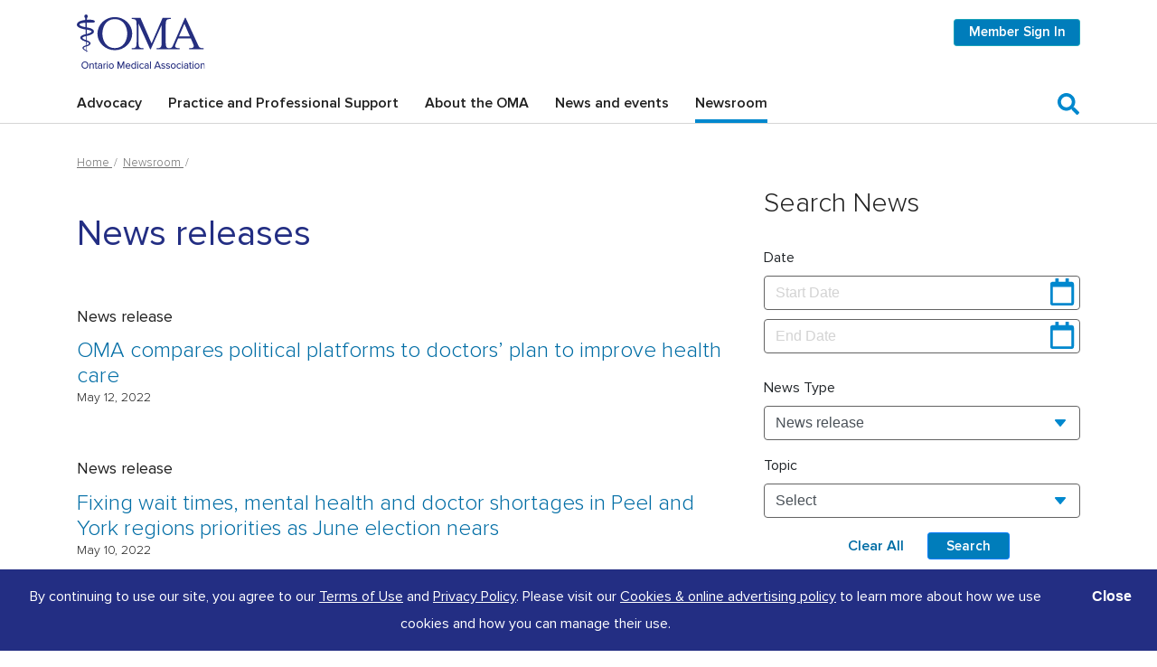

--- FILE ---
content_type: text/html; charset=utf-8
request_url: https://www.oma.org/newsroom/news-releases/?page=8&start=&end=&SearchType=6502&SearchTopic=&sortby=
body_size: 15195
content:




<!DOCTYPE html> 
<html lang="en">
<head>
        <title>News releases &amp; advisories | OMA </title>


    <meta charset="UTF-8">
    <meta name="viewport" content="width=device-width, initial-scale=1.0, maximum-scale=2, minimum-scale=1">

        <meta name="description" content="Access a comprehensive collection of news releases and advisories. Stay updated on key issues and developments in health care.">
    
    
    
    <meta property="og:title" content="News releases" />
    <meta property="og:description" content="Access a comprehensive collection of news releases and advisories. Stay updated on key issues and developments in health care." />
    <meta property="og:url" content="https://www.oma.org/newsroom/news-releases/" />
    <meta property="og:type" content="Page" />
    <meta property="og:image" />
    <meta property="og:image:height" />
    <meta property="og:image:width" />
    <meta property="og:image:alt" />




    <script src="https://code.jquery.com/jquery-3.7.1.min.js"></script>
    <link href="/static/dist/oma/main.css?v=iIQI9daKpxbB-HdEA1jxvNRhcdRrVv9BY8NRe378AuM&amp;v=iIQI9daKpxbB-HdEA1jxvNRhcdRrVv9BY8NRe378AuM" href="/static/dist/oma/main.css" data-minee="122" rel="stylesheet" type="text/css" />

    <script type="text/javascript">
        !function (d, s) { var ip = d.createElement(s); ip.async = 1, s = d.getElementsByTagName(s)[0], ip.src = '//s.caea01.idio.episerver.net/ip.js', s.parentNode.insertBefore(ip, s) }(document, 'script');
    </script>

        <link rel="canonical" href="https://www.oma.org/newsroom/news-releases/" />
    <link rel="shortcut icon" href="/static/images/oma_favicon.ico">
    <script>
!function(T,l,y){var S=T.location,k="script",D="instrumentationKey",C="ingestionendpoint",I="disableExceptionTracking",E="ai.device.",b="toLowerCase",w="crossOrigin",N="POST",e="appInsightsSDK",t=y.name||"appInsights";(y.name||T[e])&&(T[e]=t);var n=T[t]||function(d){var g=!1,f=!1,m={initialize:!0,queue:[],sv:"5",version:2,config:d};function v(e,t){var n={},a="Browser";return n[E+"id"]=a[b](),n[E+"type"]=a,n["ai.operation.name"]=S&&S.pathname||"_unknown_",n["ai.internal.sdkVersion"]="javascript:snippet_"+(m.sv||m.version),{time:function(){var e=new Date;function t(e){var t=""+e;return 1===t.length&&(t="0"+t),t}return e.getUTCFullYear()+"-"+t(1+e.getUTCMonth())+"-"+t(e.getUTCDate())+"T"+t(e.getUTCHours())+":"+t(e.getUTCMinutes())+":"+t(e.getUTCSeconds())+"."+((e.getUTCMilliseconds()/1e3).toFixed(3)+"").slice(2,5)+"Z"}(),iKey:e,name:"Microsoft.ApplicationInsights."+e.replace(/-/g,"")+"."+t,sampleRate:100,tags:n,data:{baseData:{ver:2}}}}var h=d.url||y.src;if(h){function a(e){var t,n,a,i,r,o,s,c,u,p,l;g=!0,m.queue=[],f||(f=!0,t=h,s=function(){var e={},t=d.connectionString;if(t)for(var n=t.split(";"),a=0;a<n.length;a++){var i=n[a].split("=");2===i.length&&(e[i[0][b]()]=i[1])}if(!e[C]){var r=e.endpointsuffix,o=r?e.location:null;e[C]="https://"+(o?o+".":"")+"dc."+(r||"services.visualstudio.com")}return e}(),c=s[D]||d[D]||"",u=s[C],p=u?u+"/v2/track":d.endpointUrl,(l=[]).push((n="SDK LOAD Failure: Failed to load Application Insights SDK script (See stack for details)",a=t,i=p,(o=(r=v(c,"Exception")).data).baseType="ExceptionData",o.baseData.exceptions=[{typeName:"SDKLoadFailed",message:n.replace(/\./g,"-"),hasFullStack:!1,stack:n+"\nSnippet failed to load ["+a+"] -- Telemetry is disabled\nHelp Link: https://go.microsoft.com/fwlink/?linkid=2128109\nHost: "+(S&&S.pathname||"_unknown_")+"\nEndpoint: "+i,parsedStack:[]}],r)),l.push(function(e,t,n,a){var i=v(c,"Message"),r=i.data;r.baseType="MessageData";var o=r.baseData;return o.message='AI (Internal): 99 message:"'+("SDK LOAD Failure: Failed to load Application Insights SDK script (See stack for details) ("+n+")").replace(/\"/g,"")+'"',o.properties={endpoint:a},i}(0,0,t,p)),function(e,t){if(JSON){var n=T.fetch;if(n&&!y.useXhr)n(t,{method:N,body:JSON.stringify(e),mode:"cors"});else if(XMLHttpRequest){var a=new XMLHttpRequest;a.open(N,t),a.setRequestHeader("Content-type","application/json"),a.send(JSON.stringify(e))}}}(l,p))}function i(e,t){f||setTimeout(function(){!t&&m.core||a()},500)}var e=function(){var n=l.createElement(k);n.src=h;var e=y[w];return!e&&""!==e||"undefined"==n[w]||(n[w]=e),n.onload=i,n.onerror=a,n.onreadystatechange=function(e,t){"loaded"!==n.readyState&&"complete"!==n.readyState||i(0,t)},n}();y.ld<0?l.getElementsByTagName("head")[0].appendChild(e):setTimeout(function(){l.getElementsByTagName(k)[0].parentNode.appendChild(e)},y.ld||0)}try{m.cookie=l.cookie}catch(p){}function t(e){for(;e.length;)!function(t){m[t]=function(){var e=arguments;g||m.queue.push(function(){m[t].apply(m,e)})}}(e.pop())}var n="track",r="TrackPage",o="TrackEvent";t([n+"Event",n+"PageView",n+"Exception",n+"Trace",n+"DependencyData",n+"Metric",n+"PageViewPerformance","start"+r,"stop"+r,"start"+o,"stop"+o,"addTelemetryInitializer","setAuthenticatedUserContext","clearAuthenticatedUserContext","flush"]),m.SeverityLevel={Verbose:0,Information:1,Warning:2,Error:3,Critical:4};var s=(d.extensionConfig||{}).ApplicationInsightsAnalytics||{};if(!0!==d[I]&&!0!==s[I]){var c="onerror";t(["_"+c]);var u=T[c];T[c]=function(e,t,n,a,i){var r=u&&u(e,t,n,a,i);return!0!==r&&m["_"+c]({message:e,url:t,lineNumber:n,columnNumber:a,error:i}),r},d.autoExceptionInstrumented=!0}return m}(y.cfg);function a(){y.onInit&&y.onInit(n)}(T[t]=n).queue&&0===n.queue.length?(n.queue.push(a),n.trackPageView({})):a()}(window,document,{src: "https://js.monitor.azure.com/scripts/b/ai.2.gbl.min.js", crossOrigin: "anonymous", cfg: {connectionString: 'InstrumentationKey=ae727035-aeca-4fb8-9676-6bf687ef9d44;', disableCookiesUsage: false }});
</script>
<script>
_iaq = [ ['client', 'JX2IQUQ8CH1LHO4ZAZ13'], ['track', 'consume'] ]; !function(d,s){var ia=d.createElement(s);ia.async=1,s=d.getElementsByTagName(s)[0],ia.src='//s.caea01.idio.episerver.net/ia.js',s.parentNode.insertBefore(ia,s)}(document,'script');
</script>


</head>
<body>
    <div class="show-on-focus-container">
        <div class="column">
            <a href="https://www.oma.org/newsroom/news-releases/?page=8&amp;start=&amp;end=&amp;SearchType=6502&amp;SearchTopic=&amp;sortby=#oma-content-body" class="show-on-focus" target="_self">Skip to main content</a>
        </div>
    </div>
    <a id="page-top"></a>


<!-- #Header -->
<header id="Header" class="oma-header  jsOmaHeader pt-3 pl-0 pr-0">

    <!-- Logo -->
    <div class="oma-header__top-features container">
        <div class="oma-header__logo pr-3 d-sm-none d-md-none d-lg-block d-none">
                    <a id="logo" class="logo-wrapper" href="/" title="Ontario Medical Association Home">
            <img class="logo-main scale-with-grid" src="/siteassets/oma/oma-logo.svg" alt="Ontario Medical Association Home" />
        </a>

        </div>

        <div class="oma-header__logo mobile-logo pl-3 pr-3 d-lg-none d-md-block d-sm-block">
                    <a id="logo-mobile" class="logo-wrapper" href="/" title="Ontario Medical Association Home">
            <img class="logo-main scale-with-grid" src="/siteassets/oma/oma_wordmark.svg" alt="Ontario Medical Association Home" />
        </a>

        </div>



<nav id="member-menu" aria-label="Member Navigation" class="oma-member-menu-wrapper">
    <ul class="oma-member-menu">
                        <li class="oma-member-menu-item">
                            <a href="/member/" class="member-btn oma-btn btn btn-sm btn-info" role="button">Member Sign In</a>
                        </li>
                        <li class="oma-member-menu-item searchbar-item d-sm-block d-lg-none">
<div class="search-element mobile">
    <button class="searchbar-btn visible jsShowSearchbarBtn" tabindex="0" aria-label="Show Search Form">
        <img class="search-icon" src="/static/images/oma/blue-search-icon.svg" alt="search icon" />
    </button>
    <form id="searchbarform_mobile" class="header-searchbar jsSearchbar">
        <img class="search-icon" src="/static/images/oma/grey-search-icon.svg" alt="search icon" />
        <input id="searchbar-input" name="searchbar-input"
               placeholder="Enter keywords to search" type="search"
               class="form-control searchbar-input jsSearchbarInput" aria-label="Search Bar"/>
        <button type="button" class="searchbar-btn close-searchbar-btn jsCloseSearchbarIcon" aria-label="Close Search">
            <img src="/static/images/oma/header/close-icon.svg" alt="close icon" />
        </button>

        <!--<div class="predictive-search-results jsPredictiveSearchResults"></div>-->
    </form>
</div>
</li>  
    </ul>
</nav>
    </div>

    <div class="menu_wrapper">

<nav id="menu" aria-label="main navigation" class="oma-navigation-menu jsNavigationMenu">


    <a href="#" aria-label="toggle mobile menu" class="container oma-navigation-menu__responsive-toggle d-block d-lg-none jsMobileMenuToggle">
        <em class="oma-navigation-menu__responsive-toggle-icon" aria-hidden="true"></em>
    </a>

    <div class="oma-navigation-menu__desktop-wrapper">
        <div class="oma-navigation-menu__container container">

            <ul class="oma-navigation-menu__ul _lvl1 jsMenuFlyout">
                    <li class="oma-navigation-menu__li _lvl1 jsLvl1Item ">
                        <div class="oma-navigation-menu__link-wrapper _lvl1 jsLvl1LinkWrapper">
                            <a href="/advocacy/" class="oma-navigation-menu__link _lvl1 jsLvl1Link " target="">Advocacy</a>
                                <em class="oma-navigation-menu__expand-icon jsLvl1ItemExpandIcon" aria-hidden="true"></em>
                        </div>

                            <div class="oma-navigation-menu__columns-container _lvl2 jsColumnsContainer">
                                        <div class="oma-navigation-menu__column _lvl2">
                                                    <ul class="oma-navigation-menu__ul _lvl2 jsUlLvl2">
                                                        <li class="oma-navigation-menu__li _lvl2 jsLvl2Item">
                                                            <div class="oma-navigation-menu__link-wrapper _lvl2 ">
                                                                <a class="oma-navigation-menu__link _lvl2" href="/advocacy/we-wont-give-up/" target="">We Won&#x27;t Give Up</a>
                                                                    <em class="oma-navigation-menu__expand-icon-lvl2 jsLvl2ItemExpandIcon" aria-hidden="true"></em>
                                                            </div>

                                                                <ul class="oma-navigation-menu__ul _lvl3">
                                                                        <li class="oma-navigation-menu__li _lvl3 jsLvl3Item">
                                                                            <div class="oma-navigation-menu__link-wrapper _lvl3 ">
                                                                                <a class="oma-navigation-menu__link _lvl3 jsLvl3Link" href="/advocacy/we-wont-give-up/?shpath=/priorities/ohip-needs-to-work-for-you" target="">OHIP improvements</a>
                                                                            </div>

                                                                        </li>
                                                                        <li class="oma-navigation-menu__li _lvl3 jsLvl3Item">
                                                                            <div class="oma-navigation-menu__link-wrapper _lvl3 ">
                                                                                <a class="oma-navigation-menu__link _lvl3 jsLvl3Link" href="/advocacy/we-wont-give-up/?shpath=/priorities/ensure-every-ontarian-has-a-family-doctor" target="">Every Ontarian has a family doctor</a>
                                                                            </div>

                                                                        </li>
                                                                        <li class="oma-navigation-menu__li _lvl3 jsLvl3Item">
                                                                            <div class="oma-navigation-menu__link-wrapper _lvl3 ">
                                                                                <a class="oma-navigation-menu__link _lvl3 jsLvl3Link" href="/advocacy/we-wont-give-up/?shpath=/priorities/improve-access-to-community-based-specialists" target="">Access to specialists</a>
                                                                            </div>

                                                                        </li>
                                                                        <li class="oma-navigation-menu__li _lvl3 jsLvl3Item">
                                                                            <div class="oma-navigation-menu__link-wrapper _lvl3 ">
                                                                                <a class="oma-navigation-menu__link _lvl3 jsLvl3Link" href="/advocacy/we-wont-give-up/?shpath=/priorities/accelerate-innovation-in-digital-health-care" target="">Digital health</a>
                                                                            </div>

                                                                        </li>
                                                                        <li class="oma-navigation-menu__li _lvl3 jsLvl3Item">
                                                                            <div class="oma-navigation-menu__link-wrapper _lvl3 ">
                                                                                <a class="oma-navigation-menu__link _lvl3 jsLvl3Link" href="/advocacy/we-wont-give-up/?shpath=/priorities/preventive-care-taking-a-proactive-approach-to-health-care" target="">Preventive care</a>
                                                                            </div>

                                                                        </li>
                                                                        <li class="oma-navigation-menu__li _lvl3 jsLvl3Item">
                                                                            <div class="oma-navigation-menu__link-wrapper _lvl3 ">
                                                                                <a class="oma-navigation-menu__link _lvl3 jsLvl3Link" href="/advocacy/we-wont-give-up/?shpath=/priorities/support-physician-wellness" target="">Physician wellness</a>
                                                                            </div>

                                                                        </li>
                                                                </ul>
                                                        </li>
                                                    </ul>
                                        </div>
                                        <div class="oma-navigation-menu__column _lvl2">
                                                    <ul class="oma-navigation-menu__ul _lvl2 jsUlLvl2">
                                                        <li class="oma-navigation-menu__li _lvl2 jsLvl2Item">
                                                            <div class="oma-navigation-menu__link-wrapper _lvl2 ">
                                                                <a class="oma-navigation-menu__link _lvl2" href="/advocacy/oma-town-hall/" target="">OMA town halls</a>
                                                            </div>

                                                        </li>
                                                    </ul>
                                                    <ul class="oma-navigation-menu__ul _lvl2 jsUlLvl2">
                                                        <li class="oma-navigation-menu__li _lvl2 jsLvl2Item">
                                                            <div class="oma-navigation-menu__link-wrapper _lvl2 ">
                                                                <a class="oma-navigation-menu__link _lvl2" href="/advocacy/mental-health-and-addiction-care/" target="">Mental health and addiction care</a>
                                                            </div>

                                                        </li>
                                                    </ul>
                                                    <ul class="oma-navigation-menu__ul _lvl2 jsUlLvl2">
                                                        <li class="oma-navigation-menu__li _lvl2 jsLvl2Item">
                                                            <div class="oma-navigation-menu__link-wrapper _lvl2 ">
                                                                <a class="oma-navigation-menu__link _lvl2" href="/advocacy/pre-budget-submission/" target="">Provincial budget</a>
                                                            </div>

                                                        </li>
                                                    </ul>
                                                    <ul class="oma-navigation-menu__ul _lvl2 jsUlLvl2">
                                                        <li class="oma-navigation-menu__li _lvl2 jsLvl2Item">
                                                            <div class="oma-navigation-menu__link-wrapper _lvl2 ">
                                                                <a class="oma-navigation-menu__link _lvl2" href="/advocacy/you-deserve-to-see-a-doctor/" target="">You deserve to see a doctor</a>
                                                            </div>

                                                        </li>
                                                    </ul>
                                                    <ul class="oma-navigation-menu__ul _lvl2 jsUlLvl2">
                                                        <li class="oma-navigation-menu__li _lvl2 jsLvl2Item">
                                                            <div class="oma-navigation-menu__link-wrapper _lvl2 ">
                                                                <a class="oma-navigation-menu__link _lvl2" href="/advocacy/family-medicine/" target="">Taking action on family medicine</a>
                                                            </div>

                                                        </li>
                                                    </ul>
                                        </div>
                                        <div class="oma-navigation-menu__column _lvl2">
                                                    <ul class="oma-navigation-menu__ul _lvl2 jsUlLvl2">
                                                        <li class="oma-navigation-menu__li _lvl2 jsLvl2Item">
                                                            <div class="oma-navigation-menu__link-wrapper _lvl2 ">
                                                                <a class="oma-navigation-menu__link _lvl2" href="/advocacy/physician-burnout/" target="">Physician burnout</a>
                                                            </div>

                                                        </li>
                                                    </ul>
                                                    <ul class="oma-navigation-menu__ul _lvl2 jsUlLvl2">
                                                        <li class="oma-navigation-menu__li _lvl2 jsLvl2Item">
                                                            <div class="oma-navigation-menu__link-wrapper _lvl2 ">
                                                                <a class="oma-navigation-menu__link _lvl2" href="/advocacy/oma-policy-positions/" target="">OMA policy positions</a>
                                                            </div>

                                                        </li>
                                                    </ul>
                                                    <ul class="oma-navigation-menu__ul _lvl2 jsUlLvl2">
                                                        <li class="oma-navigation-menu__li _lvl2 jsLvl2Item">
                                                            <div class="oma-navigation-menu__link-wrapper _lvl2 ">
                                                                <a class="oma-navigation-menu__link _lvl2" href="/advocacy/campaigns/" target="">Campaigns</a>
                                                            </div>

                                                        </li>
                                                    </ul>
                                        </div>
                            </div>
                    </li>
                    <li class="oma-navigation-menu__li _lvl1 jsLvl1Item ">
                        <div class="oma-navigation-menu__link-wrapper _lvl1 jsLvl1LinkWrapper">
                            <a href="/practice-professional-support/" class="oma-navigation-menu__link _lvl1 jsLvl1Link " target="">Practice and Professional Support</a>
                                <em class="oma-navigation-menu__expand-icon jsLvl1ItemExpandIcon" aria-hidden="true"></em>
                        </div>

                            <div class="oma-navigation-menu__columns-container _lvl2 jsColumnsContainer">
                                        <div class="oma-navigation-menu__column _lvl2">
                                                    <ul class="oma-navigation-menu__ul _lvl2 jsUlLvl2">
                                                        <li class="oma-navigation-menu__li _lvl2 jsLvl2Item">
                                                            <div class="oma-navigation-menu__link-wrapper _lvl2 ">
                                                                <a class="oma-navigation-menu__link _lvl2" href="/practice-professional-support/billing-and-payments/" target="">Billing and payments</a>
                                                                    <em class="oma-navigation-menu__expand-icon-lvl2 jsLvl2ItemExpandIcon" aria-hidden="true"></em>
                                                            </div>

                                                                <ul class="oma-navigation-menu__ul _lvl3">
                                                                        <li class="oma-navigation-menu__li _lvl3 jsLvl3Item">
                                                                            <div class="oma-navigation-menu__link-wrapper _lvl3 ">
                                                                                <a class="oma-navigation-menu__link _lvl3 jsLvl3Link" href="/practice-professional-support/billing-and-payments/ohip-billing/" target="">OHIP billing</a>
                                                                                    <em class="oma-navigation-menu__expand-icon-lvl3 jsLvl3ItemExpandIcon" aria-hidden="true"></em>
                                                                            </div>

                                                                                <ul class="oma-navigation-menu__ul _lvl4 jsLvl4Content">
                                                                                    <li class="oma-navigation-menu__li jsLvl4Item _lvl4">
                                                                                        <div class="oma-navigation-menu__link-wrapper _lvl4 ">
                                                                                            <a class="oma-navigation-menu__link _lvl4 jsLvl4Link" href="/practice-professional-support/billing-and-payments/ohip-billing/ohip-billing-resources/" target=""><span>OHIP billing resources</span></a>
                                                                                        </div>

                                                                                        </li>
                                                                                </ul>
                                                                        </li>
                                                                        <li class="oma-navigation-menu__li _lvl3 jsLvl3Item">
                                                                            <div class="oma-navigation-menu__link-wrapper _lvl3 ">
                                                                                <a class="oma-navigation-menu__link _lvl3 jsLvl3Link" href="/practice-professional-support/billing-and-payments/billing-for-uninsured-services/" target="">Billing for uninsured services</a>
                                                                                    <em class="oma-navigation-menu__expand-icon-lvl3 jsLvl3ItemExpandIcon" aria-hidden="true"></em>
                                                                            </div>

                                                                                <ul class="oma-navigation-menu__ul _lvl4 jsLvl4Content">
                                                                                    <li class="oma-navigation-menu__li jsLvl4Item _lvl4">
                                                                                        <div class="oma-navigation-menu__link-wrapper _lvl4 ">
                                                                                            <a class="oma-navigation-menu__link _lvl4 jsLvl4Link" href="/practice-professional-support/billing-and-payments/billing-for-uninsured-services/uninsured-services-billing-resources/" target=""><span>Uninsured services billing resources</span></a>
                                                                                        </div>

                                                                                        </li>
                                                                                    <li class="oma-navigation-menu__li jsLvl4Item _lvl4">
                                                                                        <div class="oma-navigation-menu__link-wrapper _lvl4 ">
                                                                                            <a class="oma-navigation-menu__link _lvl4 jsLvl4Link" href="/practice-professional-support/billing-and-payments/billing-for-uninsured-services/hourly-rate-calculator/" target=""><span>Hourly rate calculator</span></a>
                                                                                        </div>

                                                                                        </li>
                                                                                    <li class="oma-navigation-menu__li jsLvl4Item _lvl4">
                                                                                        <div class="oma-navigation-menu__link-wrapper _lvl4 ">
                                                                                            <a class="oma-navigation-menu__link _lvl4 jsLvl4Link" href="/practice-professional-support/billing-and-payments/billing-for-uninsured-services/suggested-fees-oma-fees-for-uninsured-services/" target=""><span>Suggested fees for uninsured services</span></a>
                                                                                        </div>

                                                                                        </li>
                                                                                </ul>
                                                                        </li>
                                                                        <li class="oma-navigation-menu__li _lvl3 jsLvl3Item">
                                                                            <div class="oma-navigation-menu__link-wrapper _lvl3 ">
                                                                                <a class="oma-navigation-menu__link _lvl3 jsLvl3Link" href="/practice-professional-support/billing-and-payments/post-payment-review-process/" target="">Post-payment review process</a>
                                                                                    <em class="oma-navigation-menu__expand-icon-lvl3 jsLvl3ItemExpandIcon" aria-hidden="true"></em>
                                                                            </div>

                                                                                <ul class="oma-navigation-menu__ul _lvl4 jsLvl4Content">
                                                                                    <li class="oma-navigation-menu__li jsLvl4Item _lvl4">
                                                                                        <div class="oma-navigation-menu__link-wrapper _lvl4 ">
                                                                                            <a class="oma-navigation-menu__link _lvl4 jsLvl4Link" href="/practice-professional-support/billing-and-payments/post-payment-review-process/post-payment-accountability-steering-committee/" target=""><span>Post-Payment Accountability Steering Committee</span></a>
                                                                                        </div>

                                                                                        </li>
                                                                                    <li class="oma-navigation-menu__li jsLvl4Item _lvl4">
                                                                                        <div class="oma-navigation-menu__link-wrapper _lvl4 ">
                                                                                            <a class="oma-navigation-menu__link _lvl4 jsLvl4Link" href="/practice-professional-support/billing-and-payments/post-payment-review-process/about-fee-for-service-post-payment-reviews/" target=""><span>About fee-for-service post-payment reviews</span></a>
                                                                                        </div>

                                                                                        </li>
                                                                                    <li class="oma-navigation-menu__li jsLvl4Item _lvl4">
                                                                                        <div class="oma-navigation-menu__link-wrapper _lvl4 ">
                                                                                            <a class="oma-navigation-menu__link _lvl4 jsLvl4Link" href="/practice-professional-support/billing-and-payments/post-payment-review-process/stages-of-the-post-payment-audit/" target=""><span>Stages of the post-payment audit</span></a>
                                                                                        </div>

                                                                                        </li>
                                                                                    <li class="oma-navigation-menu__li jsLvl4Item _lvl4">
                                                                                        <div class="oma-navigation-menu__link-wrapper _lvl4 ">
                                                                                            <a class="oma-navigation-menu__link _lvl4 jsLvl4Link" href="/practice-professional-support/billing-and-payments/post-payment-review-process/on-site-collection-of-records-and-information/" target=""><span>On-site collection of records and information</span></a>
                                                                                        </div>

                                                                                        </li>
                                                                                    <li class="oma-navigation-menu__li jsLvl4Item _lvl4">
                                                                                        <div class="oma-navigation-menu__link-wrapper _lvl4 ">
                                                                                            <a class="oma-navigation-menu__link _lvl4 jsLvl4Link" href="/practice-professional-support/billing-and-payments/post-payment-review-process/billing-education-resources/" target=""><span>Billing education resources</span></a>
                                                                                        </div>

                                                                                        </li>
                                                                                    <li class="oma-navigation-menu__li jsLvl4Item _lvl4">
                                                                                        <div class="oma-navigation-menu__link-wrapper _lvl4 ">
                                                                                            <a class="oma-navigation-menu__link _lvl4 jsLvl4Link" href="/practice-professional-support/billing-and-payments/post-payment-review-process/frequently-asked-questions/" target=""><span>Frequently asked questions</span></a>
                                                                                        </div>

                                                                                        </li>
                                                                                </ul>
                                                                        </li>
                                                                </ul>
                                                        </li>
                                                    </ul>
                                                    <ul class="oma-navigation-menu__ul _lvl2 jsUlLvl2">
                                                        <li class="oma-navigation-menu__li _lvl2 jsLvl2Item">
                                                            <div class="oma-navigation-menu__link-wrapper _lvl2 ">
                                                                <a class="oma-navigation-menu__link _lvl2" href="/practice-professional-support/starting-your-practice/" target="">Starting your practice</a>
                                                                    <em class="oma-navigation-menu__expand-icon-lvl2 jsLvl2ItemExpandIcon" aria-hidden="true"></em>
                                                            </div>

                                                                <ul class="oma-navigation-menu__ul _lvl3">
                                                                        <li class="oma-navigation-menu__li _lvl3 jsLvl3Item">
                                                                            <div class="oma-navigation-menu__link-wrapper _lvl3 ">
                                                                                <a class="oma-navigation-menu__link _lvl3 jsLvl3Link" href="/practice-professional-support/starting-your-practice/primary-care-models/" target="">Primary care models</a>
                                                                            </div>

                                                                        </li>
                                                                        <li class="oma-navigation-menu__li _lvl3 jsLvl3Item">
                                                                            <div class="oma-navigation-menu__link-wrapper _lvl3 ">
                                                                                <a class="oma-navigation-menu__link _lvl3 jsLvl3Link" href="/practice-professional-support/starting-your-practice/gp-focused-practice-designation/" target="">GP focused practice designation</a>
                                                                            </div>

                                                                        </li>
                                                                        <li class="oma-navigation-menu__li _lvl3 jsLvl3Item">
                                                                            <div class="oma-navigation-menu__link-wrapper _lvl3 ">
                                                                                <a class="oma-navigation-menu__link _lvl3 jsLvl3Link" href="/practice-professional-support/starting-your-practice/practice-announcement-service/" target="">Practice Announcement Service</a>
                                                                            </div>

                                                                        </li>
                                                                        <li class="oma-navigation-menu__li _lvl3 jsLvl3Item">
                                                                            <div class="oma-navigation-menu__link-wrapper _lvl3 ">
                                                                                <a class="oma-navigation-menu__link _lvl3 jsLvl3Link" href="/practice-professional-support/starting-your-practice/ontario-health-teams/" target="">Ontario Health Teams</a>
                                                                                    <em class="oma-navigation-menu__expand-icon-lvl3 jsLvl3ItemExpandIcon" aria-hidden="true"></em>
                                                                            </div>

                                                                                <ul class="oma-navigation-menu__ul _lvl4 jsLvl4Content">
                                                                                    <li class="oma-navigation-menu__li jsLvl4Item _lvl4">
                                                                                        <div class="oma-navigation-menu__link-wrapper _lvl4 ">
                                                                                            <a class="oma-navigation-menu__link _lvl4 jsLvl4Link" href="/practice-professional-support/starting-your-practice/ontario-health-teams/physician-associations/" target=""><span>Physician associations</span></a>
                                                                                        </div>

                                                                                        </li>
                                                                                </ul>
                                                                        </li>
                                                                </ul>
                                                        </li>
                                                    </ul>
                                        </div>
                                        <div class="oma-navigation-menu__column _lvl2">
                                                    <ul class="oma-navigation-menu__ul _lvl2 jsUlLvl2">
                                                        <li class="oma-navigation-menu__li _lvl2 jsLvl2Item">
                                                            <div class="oma-navigation-menu__link-wrapper _lvl2 ">
                                                                <a class="oma-navigation-menu__link _lvl2" href="/practice-professional-support/running-your-practice/" target="">Running your practice</a>
                                                                    <em class="oma-navigation-menu__expand-icon-lvl2 jsLvl2ItemExpandIcon" aria-hidden="true"></em>
                                                            </div>

                                                                <ul class="oma-navigation-menu__ul _lvl3">
                                                                        <li class="oma-navigation-menu__li _lvl3 jsLvl3Item">
                                                                            <div class="oma-navigation-menu__link-wrapper _lvl3 ">
                                                                                <a class="oma-navigation-menu__link _lvl3 jsLvl3Link" href="/practice-professional-support/running-your-practice/news-and-announcements/" target="">News and announcements</a>
                                                                            </div>

                                                                        </li>
                                                                        <li class="oma-navigation-menu__li _lvl3 jsLvl3Item">
                                                                            <div class="oma-navigation-menu__link-wrapper _lvl3 ">
                                                                                <a class="oma-navigation-menu__link _lvl3 jsLvl3Link" href="/practice-professional-support/running-your-practice/operations-and-practice-management/" target="">Operations and practice management</a>
                                                                                    <em class="oma-navigation-menu__expand-icon-lvl3 jsLvl3ItemExpandIcon" aria-hidden="true"></em>
                                                                            </div>

                                                                                <ul class="oma-navigation-menu__ul _lvl4 jsLvl4Content">
                                                                                    <li class="oma-navigation-menu__li jsLvl4Item _lvl4">
                                                                                        <div class="oma-navigation-menu__link-wrapper _lvl4 ">
                                                                                            <a class="oma-navigation-menu__link _lvl4 jsLvl4Link" href="/practice-professional-support/running-your-practice/operations-and-practice-management/continuity-of-care/" target=""><span>Continuity of care</span></a>
                                                                                                <em class="oma-navigation-menu__expand-icon-lvl4 jsLvl4ItemExpandIcon" aria-hidden="true"></em>
                                                                                        </div>

                                                                                            <ul class="oma-navigation-menu__ul _lvl5 jsLvl5Content">
                                                                                                    <li class="oma-navigation-menu__li jsLvl5Item _lvl5">
                                                                                                        <div class="oma-navigation-menu__link-wrapper _lvl5 ">
                                                                                                            <a class="oma-navigation-menu__link _lvl5 jsLvl5Link" href="/practice-professional-support/running-your-practice/operations-and-practice-management/continuity-of-care/continuity-of-care-checklists/" target=""><span>Continuity of care checklists</span></a>
                                                                                                        </div>

                                                                                                    </li>
                                                                                            </ul>
                                                                                        </li>
                                                                                    <li class="oma-navigation-menu__li jsLvl4Item _lvl4">
                                                                                        <div class="oma-navigation-menu__link-wrapper _lvl4 ">
                                                                                            <a class="oma-navigation-menu__link _lvl4 jsLvl4Link" href="/practice-professional-support/running-your-practice/operations-and-practice-management/cybersecurity/" target=""><span>Cybersecurity</span></a>
                                                                                                <em class="oma-navigation-menu__expand-icon-lvl4 jsLvl4ItemExpandIcon" aria-hidden="true"></em>
                                                                                        </div>

                                                                                            <ul class="oma-navigation-menu__ul _lvl5 jsLvl5Content">
                                                                                                    <li class="oma-navigation-menu__li jsLvl5Item _lvl5">
                                                                                                        <div class="oma-navigation-menu__link-wrapper _lvl5 ">
                                                                                                            <a class="oma-navigation-menu__link _lvl5 jsLvl5Link" href="/practice-professional-support/running-your-practice/operations-and-practice-management/cybersecurity/cybersecurity-and-technology-resources/" target=""><span>Cybersecurity and technology resources</span></a>
                                                                                                        </div>

                                                                                                    </li>
                                                                                                    <li class="oma-navigation-menu__li jsLvl5Item _lvl5">
                                                                                                        <div class="oma-navigation-menu__link-wrapper _lvl5 ">
                                                                                                            <a class="oma-navigation-menu__link _lvl5 jsLvl5Link" href="/practice-professional-support/running-your-practice/operations-and-practice-management/cybersecurity/privacy-and-secure-electronic-communication/" target=""><span>Privacy and secure electronic communication</span></a>
                                                                                                                <em class="oma-navigation-menu__expand-icon-lvl5 jsLvl5ItemExpandIcon" aria-hidden="true"></em>
                                                                                                        </div>

                                                                                                            <ul class="oma-navigation-menu__ul _lvl6 jsLvl6Content">
                                                                                                                    <li class="oma-navigation-menu__li jsLvl6Item _lvl6 ">
                                                                                                                        <a class="oma-navigation-menu__link _lvl6 jsLvl5Link" href="/practice-professional-support/running-your-practice/operations-and-practice-management/cybersecurity/privacy-and-secure-electronic-communication/understanding-medical-records-rights/" target=""><span>Understanding medical records rights</span></a>
                                                                                                                    </li>
                                                                                                                    <li class="oma-navigation-menu__li jsLvl6Item _lvl6 ">
                                                                                                                        <a class="oma-navigation-menu__link _lvl6 jsLvl5Link" href="/practice-professional-support/running-your-practice/operations-and-practice-management/cybersecurity/privacy-and-secure-electronic-communication/privacy-breach-reporting-requirements/" target=""><span>Privacy breach reporting requirements</span></a>
                                                                                                                    </li>
                                                                                                            </ul>
                                                                                                    </li>
                                                                                            </ul>
                                                                                        </li>
                                                                                    <li class="oma-navigation-menu__li jsLvl4Item _lvl4">
                                                                                        <div class="oma-navigation-menu__link-wrapper _lvl4 ">
                                                                                            <a class="oma-navigation-menu__link _lvl4 jsLvl4Link" href="/practice-professional-support/running-your-practice/operations-and-practice-management/doctors-notes/" target=""><span>Doctor&#x2019;s notes</span></a>
                                                                                        </div>

                                                                                        </li>
                                                                                    <li class="oma-navigation-menu__li jsLvl4Item _lvl4">
                                                                                        <div class="oma-navigation-menu__link-wrapper _lvl4 ">
                                                                                            <a class="oma-navigation-menu__link _lvl4 jsLvl4Link" href="/practice-professional-support/running-your-practice/operations-and-practice-management/digital-exceptional-access-program-requests/" target=""><span>Digital Exceptional Access Program requests</span></a>
                                                                                        </div>

                                                                                        </li>
                                                                                    <li class="oma-navigation-menu__li jsLvl4Item _lvl4">
                                                                                        <div class="oma-navigation-menu__link-wrapper _lvl4 ">
                                                                                            <a class="oma-navigation-menu__link _lvl4 jsLvl4Link" href="/practice-professional-support/running-your-practice/operations-and-practice-management/financial-management/" target=""><span>Financial management</span></a>
                                                                                        </div>

                                                                                        </li>
                                                                                    <li class="oma-navigation-menu__li jsLvl4Item _lvl4">
                                                                                        <div class="oma-navigation-menu__link-wrapper _lvl4 ">
                                                                                            <a class="oma-navigation-menu__link _lvl4 jsLvl4Link" href="/practice-professional-support/running-your-practice/operations-and-practice-management/human-resources-management/" target=""><span>Human resources management</span></a>
                                                                                                <em class="oma-navigation-menu__expand-icon-lvl4 jsLvl4ItemExpandIcon" aria-hidden="true"></em>
                                                                                        </div>

                                                                                            <ul class="oma-navigation-menu__ul _lvl5 jsLvl5Content">
                                                                                                    <li class="oma-navigation-menu__li jsLvl5Item _lvl5">
                                                                                                        <div class="oma-navigation-menu__link-wrapper _lvl5 ">
                                                                                                            <a class="oma-navigation-menu__link _lvl5 jsLvl5Link" href="/practice-professional-support/running-your-practice/operations-and-practice-management/human-resources-management/pregnancy-and-parental-leave/" target=""><span>Pregnancy and parental leave</span></a>
                                                                                                        </div>

                                                                                                    </li>
                                                                                                    <li class="oma-navigation-menu__li jsLvl5Item _lvl5">
                                                                                                        <div class="oma-navigation-menu__link-wrapper _lvl5 ">
                                                                                                            <a class="oma-navigation-menu__link _lvl5 jsLvl5Link" href="/practice-professional-support/running-your-practice/operations-and-practice-management/human-resources-management/resources-for-finding-hiring-and-being-a-locum-in-ontario/" target=""><span>Resources for finding, hiring and being a locum in Ontario</span></a>
                                                                                                        </div>

                                                                                                    </li>
                                                                                                    <li class="oma-navigation-menu__li jsLvl5Item _lvl5">
                                                                                                        <div class="oma-navigation-menu__link-wrapper _lvl5 ">
                                                                                                            <a class="oma-navigation-menu__link _lvl5 jsLvl5Link" href="/practice-professional-support/running-your-practice/operations-and-practice-management/human-resources-management/workplace-violence-and-harassment/" target=""><span>Workplace violence and harassment</span></a>
                                                                                                        </div>

                                                                                                    </li>
                                                                                            </ul>
                                                                                        </li>
                                                                                    <li class="oma-navigation-menu__li jsLvl4Item _lvl4">
                                                                                        <div class="oma-navigation-menu__link-wrapper _lvl4 ">
                                                                                            <a class="oma-navigation-menu__link _lvl4 jsLvl4Link" href="/practice-professional-support/running-your-practice/operations-and-practice-management/masking-and-ppe/" target=""><span>Masking and PPE</span></a>
                                                                                        </div>

                                                                                        </li>
                                                                                    <li class="oma-navigation-menu__li jsLvl4Item _lvl4">
                                                                                        <div class="oma-navigation-menu__link-wrapper _lvl4 ">
                                                                                            <a class="oma-navigation-menu__link _lvl4 jsLvl4Link" href="/practice-professional-support/running-your-practice/operations-and-practice-management/practice-optimization/" target=""><span>Practice efficiency</span></a>
                                                                                        </div>

                                                                                        </li>
                                                                                    <li class="oma-navigation-menu__li jsLvl4Item _lvl4">
                                                                                        <div class="oma-navigation-menu__link-wrapper _lvl4 ">
                                                                                            <a class="oma-navigation-menu__link _lvl4 jsLvl4Link" href="/practice-professional-support/running-your-practice/operations-and-practice-management/relocating-your-practice/" target=""><span>Relocating your practice</span></a>
                                                                                        </div>

                                                                                        </li>
                                                                                    <li class="oma-navigation-menu__li jsLvl4Item _lvl4">
                                                                                        <div class="oma-navigation-menu__link-wrapper _lvl4 ">
                                                                                            <a class="oma-navigation-menu__link _lvl4 jsLvl4Link" href="/practice-professional-support/running-your-practice/operations-and-practice-management/templates-and-resources/" target=""><span>Templates and resources</span></a>
                                                                                        </div>

                                                                                        </li>
                                                                                    <li class="oma-navigation-menu__li jsLvl4Item _lvl4">
                                                                                        <div class="oma-navigation-menu__link-wrapper _lvl4 ">
                                                                                            <a class="oma-navigation-menu__link _lvl4 jsLvl4Link" href="/practice-professional-support/running-your-practice/operations-and-practice-management/temporary-leave/" target=""><span>Temporary leave</span></a>
                                                                                        </div>

                                                                                        </li>
                                                                                    <li class="oma-navigation-menu__li jsLvl4Item _lvl4">
                                                                                        <div class="oma-navigation-menu__link-wrapper _lvl4 ">
                                                                                            <a class="oma-navigation-menu__link _lvl4 jsLvl4Link" href="/practice-professional-support/running-your-practice/operations-and-practice-management/virtual-care/" target=""><span>Virtual care</span></a>
                                                                                        </div>

                                                                                        </li>
                                                                                </ul>
                                                                        </li>
                                                                        <li class="oma-navigation-menu__li _lvl3 jsLvl3Item">
                                                                            <div class="oma-navigation-menu__link-wrapper _lvl3 ">
                                                                                <a class="oma-navigation-menu__link _lvl3 jsLvl3Link" href="/practice-professional-support/running-your-practice/patient-care/" target="">Patient care</a>
                                                                                    <em class="oma-navigation-menu__expand-icon-lvl3 jsLvl3ItemExpandIcon" aria-hidden="true"></em>
                                                                            </div>

                                                                                <ul class="oma-navigation-menu__ul _lvl4 jsLvl4Content">
                                                                                    <li class="oma-navigation-menu__li jsLvl4Item _lvl4">
                                                                                        <div class="oma-navigation-menu__link-wrapper _lvl4 ">
                                                                                            <a class="oma-navigation-menu__link _lvl4 jsLvl4Link" href="/practice-professional-support/running-your-practice/patient-care/covid-19-providing-care/" target=""><span>COVID-19: providing care</span></a>
                                                                                                <em class="oma-navigation-menu__expand-icon-lvl4 jsLvl4ItemExpandIcon" aria-hidden="true"></em>
                                                                                        </div>

                                                                                            <ul class="oma-navigation-menu__ul _lvl5 jsLvl5Content">
                                                                                                    <li class="oma-navigation-menu__li jsLvl5Item _lvl5">
                                                                                                        <div class="oma-navigation-menu__link-wrapper _lvl5 ">
                                                                                                            <a class="oma-navigation-menu__link _lvl5 jsLvl5Link" href="/practice-professional-support/running-your-practice/patient-care/covid-19-providing-care/treatment-of-patients-with-covid-19/" target=""><span>Treatment of patients with COVID-19</span></a>
                                                                                                        </div>

                                                                                                    </li>
                                                                                                    <li class="oma-navigation-menu__li jsLvl5Item _lvl5">
                                                                                                        <div class="oma-navigation-menu__link-wrapper _lvl5 ">
                                                                                                            <a class="oma-navigation-menu__link _lvl5 jsLvl5Link" href="/practice-professional-support/running-your-practice/patient-care/covid-19-providing-care/long-covid-and-other-considerations/" target=""><span>Long COVID and other considerations</span></a>
                                                                                                        </div>

                                                                                                    </li>
                                                                                            </ul>
                                                                                        </li>
                                                                                    <li class="oma-navigation-menu__li jsLvl4Item _lvl4">
                                                                                        <div class="oma-navigation-menu__link-wrapper _lvl4 ">
                                                                                            <a class="oma-navigation-menu__link _lvl4 jsLvl4Link" href="/practice-professional-support/running-your-practice/patient-care/end-of-life-care/" target=""><span>End of life care</span></a>
                                                                                        </div>

                                                                                        </li>
                                                                                    <li class="oma-navigation-menu__li jsLvl4Item _lvl4">
                                                                                        <div class="oma-navigation-menu__link-wrapper _lvl4 ">
                                                                                            <a class="oma-navigation-menu__link _lvl4 jsLvl4Link" href="/practice-professional-support/running-your-practice/patient-care/fitness-to-drive/" target=""><span>Fitness to drive</span></a>
                                                                                        </div>

                                                                                        </li>
                                                                                    <li class="oma-navigation-menu__li jsLvl4Item _lvl4">
                                                                                        <div class="oma-navigation-menu__link-wrapper _lvl4 ">
                                                                                            <a class="oma-navigation-menu__link _lvl4 jsLvl4Link" href="/practice-professional-support/running-your-practice/patient-care/medical-assistance-in-dying/" target=""><span>Medical Assistance in Dying</span></a>
                                                                                        </div>

                                                                                        </li>
                                                                                    <li class="oma-navigation-menu__li jsLvl4Item _lvl4">
                                                                                        <div class="oma-navigation-menu__link-wrapper _lvl4 ">
                                                                                            <a class="oma-navigation-menu__link _lvl4 jsLvl4Link" href="/practice-professional-support/running-your-practice/patient-care/mpox/" target=""><span>Mpox</span></a>
                                                                                        </div>

                                                                                        </li>
                                                                                    <li class="oma-navigation-menu__li jsLvl4Item _lvl4">
                                                                                        <div class="oma-navigation-menu__link-wrapper _lvl4 ">
                                                                                            <a class="oma-navigation-menu__link _lvl4 jsLvl4Link" href="/practice-professional-support/running-your-practice/patient-care/vaccines-physicians-rights-and-responsibilities/" target=""><span>Vaccines: physicians rights and responsibilities</span></a>
                                                                                                <em class="oma-navigation-menu__expand-icon-lvl4 jsLvl4ItemExpandIcon" aria-hidden="true"></em>
                                                                                        </div>

                                                                                            <ul class="oma-navigation-menu__ul _lvl5 jsLvl5Content">
                                                                                                    <li class="oma-navigation-menu__li jsLvl5Item _lvl5">
                                                                                                        <div class="oma-navigation-menu__link-wrapper _lvl5 ">
                                                                                                            <a class="oma-navigation-menu__link _lvl5 jsLvl5Link" href="/practice-professional-support/running-your-practice/patient-care/vaccines-physicians-rights-and-responsibilities/covid-19-vaccines/" target=""><span>COVID-19 vaccines</span></a>
                                                                                                        </div>

                                                                                                    </li>
                                                                                                    <li class="oma-navigation-menu__li jsLvl5Item _lvl5">
                                                                                                        <div class="oma-navigation-menu__link-wrapper _lvl5 ">
                                                                                                            <a class="oma-navigation-menu__link _lvl5 jsLvl5Link" href="/practice-professional-support/running-your-practice/patient-care/vaccines-physicians-rights-and-responsibilities/flu-vaccine/" target=""><span>Flu vaccine</span></a>
                                                                                                        </div>

                                                                                                    </li>
                                                                                                    <li class="oma-navigation-menu__li jsLvl5Item _lvl5">
                                                                                                        <div class="oma-navigation-menu__link-wrapper _lvl5 ">
                                                                                                            <a class="oma-navigation-menu__link _lvl5 jsLvl5Link" href="/practice-professional-support/running-your-practice/patient-care/vaccines-physicians-rights-and-responsibilities/vaccine-hesitancy/" target=""><span>Vaccine hesitancy</span></a>
                                                                                                                <em class="oma-navigation-menu__expand-icon-lvl5 jsLvl5ItemExpandIcon" aria-hidden="true"></em>
                                                                                                        </div>

                                                                                                            <ul class="oma-navigation-menu__ul _lvl6 jsLvl6Content">
                                                                                                                    <li class="oma-navigation-menu__li jsLvl6Item _lvl6 ">
                                                                                                                        <a class="oma-navigation-menu__link _lvl6 jsLvl5Link" href="/practice-professional-support/running-your-practice/patient-care/vaccines-physicians-rights-and-responsibilities/vaccine-hesitancy/conversation-approaches/" target=""><span>Conversation approaches</span></a>
                                                                                                                    </li>
                                                                                                                    <li class="oma-navigation-menu__li jsLvl6Item _lvl6 ">
                                                                                                                        <a class="oma-navigation-menu__link _lvl6 jsLvl5Link" href="/practice-professional-support/running-your-practice/patient-care/vaccines-physicians-rights-and-responsibilities/vaccine-hesitancy/black-patients-experiencing-vaccine-distrust/" target=""><span>Black patients experiencing vaccine distrust</span></a>
                                                                                                                    </li>
                                                                                                                    <li class="oma-navigation-menu__li jsLvl6Item _lvl6 ">
                                                                                                                        <a class="oma-navigation-menu__link _lvl6 jsLvl5Link" href="/practice-professional-support/running-your-practice/patient-care/vaccines-physicians-rights-and-responsibilities/vaccine-hesitancy/indigenous-patients-and-covid-19-vaccine-distrust/" target=""><span>Indigenous patients and COVID-19 vaccine distrust</span></a>
                                                                                                                    </li>
                                                                                                                    <li class="oma-navigation-menu__li jsLvl6Item _lvl6 ">
                                                                                                                        <a class="oma-navigation-menu__link _lvl6 jsLvl5Link" href="/practice-professional-support/running-your-practice/patient-care/vaccines-physicians-rights-and-responsibilities/vaccine-hesitancy/covid-19-vaccine-hesitancy-resources/" target=""><span>COVID-19 vaccine hesitancy resources</span></a>
                                                                                                                    </li>
                                                                                                                    <li class="oma-navigation-menu__li jsLvl6Item _lvl6 ">
                                                                                                                        <a class="oma-navigation-menu__link _lvl6 jsLvl5Link" href="/practice-professional-support/running-your-practice/patient-care/vaccines-physicians-rights-and-responsibilities/vaccine-hesitancy/vaccine-hesitancy-resources-and-practice-tools/" target=""><span>Vaccine hesitancy resources and practice tools</span></a>
                                                                                                                    </li>
                                                                                                            </ul>
                                                                                                    </li>
                                                                                            </ul>
                                                                                        </li>
                                                                                </ul>
                                                                        </li>
                                                                        <li class="oma-navigation-menu__li _lvl3 jsLvl3Item">
                                                                            <div class="oma-navigation-menu__link-wrapper _lvl3 ">
                                                                                <a class="oma-navigation-menu__link _lvl3 jsLvl3Link" href="/practice-professional-support/running-your-practice/practice-support-directory/" target="">Practice Support Directory</a>
                                                                            </div>

                                                                        </li>
                                                                        <li class="oma-navigation-menu__li _lvl3 jsLvl3Item">
                                                                            <div class="oma-navigation-menu__link-wrapper _lvl3 ">
                                                                                <a class="oma-navigation-menu__link _lvl3 jsLvl3Link" href="/practice-professional-support/running-your-practice/operations-and-practice-management/templates-and-resources/" target="">Templates and resources</a>
                                                                            </div>

                                                                        </li>
                                                                </ul>
                                                        </li>
                                                    </ul>
                                                    <ul class="oma-navigation-menu__ul _lvl2 jsUlLvl2">
                                                        <li class="oma-navigation-menu__li _lvl2 jsLvl2Item">
                                                            <div class="oma-navigation-menu__link-wrapper _lvl2 ">
                                                                <a class="oma-navigation-menu__link _lvl2" href="/practice-professional-support/closing-your-practice/" target="">Closing your practice</a>
                                                                    <em class="oma-navigation-menu__expand-icon-lvl2 jsLvl2ItemExpandIcon" aria-hidden="true"></em>
                                                            </div>

                                                                <ul class="oma-navigation-menu__ul _lvl3">
                                                                        <li class="oma-navigation-menu__li _lvl3 jsLvl3Item">
                                                                            <div class="oma-navigation-menu__link-wrapper _lvl3 ">
                                                                                <a class="oma-navigation-menu__link _lvl3 jsLvl3Link" href="/practice-professional-support/closing-your-practice/practice-closure-frequently-asked-questions/" target="">Practice closure FAQs</a>
                                                                            </div>

                                                                        </li>
                                                                </ul>
                                                        </li>
                                                    </ul>
                                        </div>
                                        <div class="oma-navigation-menu__column _lvl2">
                                                    <ul class="oma-navigation-menu__ul _lvl2 jsUlLvl2">
                                                        <li class="oma-navigation-menu__li _lvl2 jsLvl2Item">
                                                            <div class="oma-navigation-menu__link-wrapper _lvl2 ">
                                                                <a class="oma-navigation-menu__link _lvl2" href="/practice-professional-support/physician-health-and-wellness/" target="">Physician health and wellness</a>
                                                                    <em class="oma-navigation-menu__expand-icon-lvl2 jsLvl2ItemExpandIcon" aria-hidden="true"></em>
                                                            </div>

                                                                <ul class="oma-navigation-menu__ul _lvl3">
                                                                        <li class="oma-navigation-menu__li _lvl3 jsLvl3Item">
                                                                            <div class="oma-navigation-menu__link-wrapper _lvl3 ">
                                                                                <a class="oma-navigation-menu__link _lvl3 jsLvl3Link" href="/practice-professional-support/physician-health-and-wellness/tools-to-help-prevent-and-manage-burnout/" target="">Physician burnout toolkit</a>
                                                                            </div>

                                                                        </li>
                                                                        <li class="oma-navigation-menu__li _lvl3 jsLvl3Item">
                                                                            <div class="oma-navigation-menu__link-wrapper _lvl3 ">
                                                                                <a class="oma-navigation-menu__link _lvl3 jsLvl3Link" href="https://php.oma.org/" target="">Physician Health Program</a>
                                                                            </div>

                                                                        </li>
                                                                </ul>
                                                        </li>
                                                    </ul>
                                                    <ul class="oma-navigation-menu__ul _lvl2 jsUlLvl2">
                                                        <li class="oma-navigation-menu__li _lvl2 jsLvl2Item">
                                                            <div class="oma-navigation-menu__link-wrapper _lvl2 ">
                                                                <a class="oma-navigation-menu__link _lvl2" href="/practice-professional-support/learning-and-development/" target="">Learning and development</a>
                                                                    <em class="oma-navigation-menu__expand-icon-lvl2 jsLvl2ItemExpandIcon" aria-hidden="true"></em>
                                                            </div>

                                                                <ul class="oma-navigation-menu__ul _lvl3">
                                                                        <li class="oma-navigation-menu__li _lvl3 jsLvl3Item">
                                                                            <div class="oma-navigation-menu__link-wrapper _lvl3 ">
                                                                                <a class="oma-navigation-menu__link _lvl3 jsLvl3Link" href="/practice-professional-support/learning-and-development/continuing-medical-education/" target="">Continuing Medical Education</a>
                                                                            </div>

                                                                        </li>
                                                                        <li class="oma-navigation-menu__li _lvl3 jsLvl3Item">
                                                                            <div class="oma-navigation-menu__link-wrapper _lvl3 ">
                                                                                <a class="oma-navigation-menu__link _lvl3 jsLvl3Link" href="/practice-professional-support/learning-and-development/oma-learns/" target="">OMA Learns</a>
                                                                            </div>

                                                                        </li>
                                                                        <li class="oma-navigation-menu__li _lvl3 jsLvl3Item">
                                                                            <div class="oma-navigation-menu__link-wrapper _lvl3 ">
                                                                                <a class="oma-navigation-menu__link _lvl3 jsLvl3Link" href="/practice-professional-support/learning-and-development/scholarship-opportunities/" target="">Scholarship opportunities</a>
                                                                            </div>

                                                                        </li>
                                                                        <li class="oma-navigation-menu__li _lvl3 jsLvl3Item">
                                                                            <div class="oma-navigation-menu__link-wrapper _lvl3 ">
                                                                                <a class="oma-navigation-menu__link _lvl3 jsLvl3Link" href="/practice-professional-support/learning-and-development/physician-leadership-program/" target="">Physician Leadership Program</a>
                                                                                    <em class="oma-navigation-menu__expand-icon-lvl3 jsLvl3ItemExpandIcon" aria-hidden="true"></em>
                                                                            </div>

                                                                                <ul class="oma-navigation-menu__ul _lvl4 jsLvl4Content">
                                                                                    <li class="oma-navigation-menu__li jsLvl4Item _lvl4">
                                                                                        <div class="oma-navigation-menu__link-wrapper _lvl4 ">
                                                                                            <a class="oma-navigation-menu__link _lvl4 jsLvl4Link" href="/practice-professional-support/learning-and-development/physician-leadership-program/about-the-faculty/" target=""><span>About the faculty</span></a>
                                                                                        </div>

                                                                                        </li>
                                                                                    <li class="oma-navigation-menu__li jsLvl4Item _lvl4">
                                                                                        <div class="oma-navigation-menu__link-wrapper _lvl4 ">
                                                                                            <a class="oma-navigation-menu__link _lvl4 jsLvl4Link" href="/practice-professional-support/learning-and-development/physician-leadership-program/course-curriculum/" target=""><span>Course curriculum</span></a>
                                                                                        </div>

                                                                                        </li>
                                                                                    <li class="oma-navigation-menu__li jsLvl4Item _lvl4">
                                                                                        <div class="oma-navigation-menu__link-wrapper _lvl4 ">
                                                                                            <a class="oma-navigation-menu__link _lvl4 jsLvl4Link" href="/practice-professional-support/learning-and-development/physician-leadership-program/physician-leadership-program--faqs/" target=""><span>Physician Leadership Program FAQs</span></a>
                                                                                        </div>

                                                                                        </li>
                                                                                </ul>
                                                                        </li>
                                                                        <li class="oma-navigation-menu__li _lvl3 jsLvl3Item">
                                                                            <div class="oma-navigation-menu__link-wrapper _lvl3 ">
                                                                                <a class="oma-navigation-menu__link _lvl3 jsLvl3Link" href="/practice-professional-support/learning-and-development/cpsos-quality-improvement-program/" target="">CPSO Quality Improvement Program</a>
                                                                                    <em class="oma-navigation-menu__expand-icon-lvl3 jsLvl3ItemExpandIcon" aria-hidden="true"></em>
                                                                            </div>

                                                                                <ul class="oma-navigation-menu__ul _lvl4 jsLvl4Content">
                                                                                    <li class="oma-navigation-menu__li jsLvl4Item _lvl4">
                                                                                        <div class="oma-navigation-menu__link-wrapper _lvl4 ">
                                                                                            <a class="oma-navigation-menu__link _lvl4 jsLvl4Link" href="/practice-professional-support/learning-and-development/cpsos-quality-improvement-program/quality-improvement-ideas/" target=""><span>Quality Improvement ideas</span></a>
                                                                                        </div>

                                                                                        </li>
                                                                                </ul>
                                                                        </li>
                                                                </ul>
                                                        </li>
                                                    </ul>
                                                    <ul class="oma-navigation-menu__ul _lvl2 jsUlLvl2">
                                                        <li class="oma-navigation-menu__li _lvl2 jsLvl2Item">
                                                            <div class="oma-navigation-menu__link-wrapper _lvl2 ">
                                                                <a class="oma-navigation-menu__link _lvl2" href="/practice-professional-support/digital-health--ontariomd/" target="">Digital health &amp; OntarioMD</a>
                                                            </div>

                                                        </li>
                                                    </ul>
                                        </div>
                            </div>
                    </li>
                    <li class="oma-navigation-menu__li _lvl1 jsLvl1Item ">
                        <div class="oma-navigation-menu__link-wrapper _lvl1 jsLvl1LinkWrapper">
                            <a href="/about-the-oma/" class="oma-navigation-menu__link _lvl1 jsLvl1Link " target="">About the OMA</a>
                                <em class="oma-navigation-menu__expand-icon jsLvl1ItemExpandIcon" aria-hidden="true"></em>
                        </div>

                            <div class="oma-navigation-menu__columns-container _lvl2 jsColumnsContainer">
                                        <div class="oma-navigation-menu__column _lvl2">
                                                    <ul class="oma-navigation-menu__ul _lvl2 jsUlLvl2">
                                                        <li class="oma-navigation-menu__li _lvl2 jsLvl2Item">
                                                            <div class="oma-navigation-menu__link-wrapper _lvl2 ">
                                                                <a class="oma-navigation-menu__link _lvl2" href="/contact-us/" target="">Contact us</a>
                                                            </div>

                                                        </li>
                                                    </ul>
                                                    <ul class="oma-navigation-menu__ul _lvl2 jsUlLvl2">
                                                        <li class="oma-navigation-menu__li _lvl2 jsLvl2Item">
                                                            <div class="oma-navigation-menu__link-wrapper _lvl2 ">
                                                                <a class="oma-navigation-menu__link _lvl2" href="/about-the-oma/mission-vision-and-values/" target="">Mission, vision and values</a>
                                                            </div>

                                                        </li>
                                                    </ul>
                                                    <ul class="oma-navigation-menu__ul _lvl2 jsUlLvl2">
                                                        <li class="oma-navigation-menu__li _lvl2 jsLvl2Item">
                                                            <div class="oma-navigation-menu__link-wrapper _lvl2 ">
                                                                <a class="oma-navigation-menu__link _lvl2" href="/about-the-oma/leadership/" target="">Leadership</a>
                                                                    <em class="oma-navigation-menu__expand-icon-lvl2 jsLvl2ItemExpandIcon" aria-hidden="true"></em>
                                                            </div>

                                                                <ul class="oma-navigation-menu__ul _lvl3">
                                                                        <li class="oma-navigation-menu__li _lvl3 jsLvl3Item">
                                                                            <div class="oma-navigation-menu__link-wrapper _lvl3 ">
                                                                                <a class="oma-navigation-menu__link _lvl3 jsLvl3Link" href="/about-the-oma/leadership/board-of-directors/" target="">Board of Directors</a>
                                                                            </div>

                                                                        </li>
                                                                        <li class="oma-navigation-menu__li _lvl3 jsLvl3Item">
                                                                            <div class="oma-navigation-menu__link-wrapper _lvl3 ">
                                                                                <a class="oma-navigation-menu__link _lvl3 jsLvl3Link" href="/about-the-oma/leadership/executive-team/" target="">Executive Team</a>
                                                                            </div>

                                                                        </li>
                                                                        <li class="oma-navigation-menu__li _lvl3 jsLvl3Item">
                                                                            <div class="oma-navigation-menu__link-wrapper _lvl3 ">
                                                                                <a class="oma-navigation-menu__link _lvl3 jsLvl3Link" href="/about-the-oma/leadership/governance/" target="">Board charters and position descriptions</a>
                                                                            </div>

                                                                        </li>
                                                                </ul>
                                                        </li>
                                                    </ul>
                                                    <ul class="oma-navigation-menu__ul _lvl2 jsUlLvl2">
                                                        <li class="oma-navigation-menu__li _lvl2 jsLvl2Item">
                                                            <div class="oma-navigation-menu__link-wrapper _lvl2 ">
                                                                <a class="oma-navigation-menu__link _lvl2" href="/about-the-oma/careers/" target="">Careers</a>
                                                                    <em class="oma-navigation-menu__expand-icon-lvl2 jsLvl2ItemExpandIcon" aria-hidden="true"></em>
                                                            </div>

                                                                <ul class="oma-navigation-menu__ul _lvl3">
                                                                        <li class="oma-navigation-menu__li _lvl3 jsLvl3Item">
                                                                            <div class="oma-navigation-menu__link-wrapper _lvl3 ">
                                                                                <a class="oma-navigation-menu__link _lvl3 jsLvl3Link" href="/about-the-oma/careers/job-postings/" target="">Job postings</a>
                                                                            </div>

                                                                        </li>
                                                                </ul>
                                                        </li>
                                                    </ul>
                                                    <ul class="oma-navigation-menu__ul _lvl2 jsUlLvl2">
                                                        <li class="oma-navigation-menu__li _lvl2 jsLvl2Item">
                                                            <div class="oma-navigation-menu__link-wrapper _lvl2 ">
                                                                <a class="oma-navigation-menu__link _lvl2" href="/about-the-oma/membership/" target="">OMA membership</a>
                                                                    <em class="oma-navigation-menu__expand-icon-lvl2 jsLvl2ItemExpandIcon" aria-hidden="true"></em>
                                                            </div>

                                                                <ul class="oma-navigation-menu__ul _lvl3">
                                                                        <li class="oma-navigation-menu__li _lvl3 jsLvl3Item">
                                                                            <div class="oma-navigation-menu__link-wrapper _lvl3 ">
                                                                                <a class="oma-navigation-menu__link _lvl3 jsLvl3Link" href="/about-the-oma/membership/Become-a-member-of-the-ontario-medical-association/" target="">Become a member of the OMA</a>
                                                                            </div>

                                                                        </li>
                                                                        <li class="oma-navigation-menu__li _lvl3 jsLvl3Item">
                                                                            <div class="oma-navigation-menu__link-wrapper _lvl3 ">
                                                                                <a class="oma-navigation-menu__link _lvl3 jsLvl3Link" href="/about-the-oma/membership/membership-renewal/" target="">Membership renewal</a>
                                                                            </div>

                                                                        </li>
                                                                        <li class="oma-navigation-menu__li _lvl3 jsLvl3Item">
                                                                            <div class="oma-navigation-menu__link-wrapper _lvl3 ">
                                                                                <a class="oma-navigation-menu__link _lvl3 jsLvl3Link" href="/about-the-oma/membership/resident-orientation/" target="">Residents</a>
                                                                            </div>

                                                                        </li>
                                                                        <li class="oma-navigation-menu__li _lvl3 jsLvl3Item">
                                                                            <div class="oma-navigation-menu__link-wrapper _lvl3 ">
                                                                                <a class="oma-navigation-menu__link _lvl3 jsLvl3Link" href="/about-the-oma/membership/student-orientation/" target="">Medical students</a>
                                                                            </div>

                                                                        </li>
                                                                        <li class="oma-navigation-menu__li _lvl3 jsLvl3Item">
                                                                            <div class="oma-navigation-menu__link-wrapper _lvl3 ">
                                                                                <a class="oma-navigation-menu__link _lvl3 jsLvl3Link" href="/about-the-oma/membership/membership-dashboard/" target="">Membership dashboard</a>
                                                                            </div>

                                                                        </li>
                                                                </ul>
                                                        </li>
                                                    </ul>
                                        </div>
                                        <div class="oma-navigation-menu__column _lvl2">
                                                    <ul class="oma-navigation-menu__ul _lvl2 jsUlLvl2">
                                                        <li class="oma-navigation-menu__li _lvl2 jsLvl2Item">
                                                            <div class="oma-navigation-menu__link-wrapper _lvl2 ">
                                                                <a class="oma-navigation-menu__link _lvl2" href="/about-the-oma/governance/" target="">Governance</a>
                                                                    <em class="oma-navigation-menu__expand-icon-lvl2 jsLvl2ItemExpandIcon" aria-hidden="true"></em>
                                                            </div>

                                                                <ul class="oma-navigation-menu__ul _lvl3">
                                                                        <li class="oma-navigation-menu__li _lvl3 jsLvl3Item">
                                                                            <div class="oma-navigation-menu__link-wrapper _lvl3 ">
                                                                                <a class="oma-navigation-menu__link _lvl3 jsLvl3Link" href="/about-the-oma/governance/governance/" target="">Governance at a glance</a>
                                                                            </div>

                                                                        </li>
                                                                        <li class="oma-navigation-menu__li _lvl3 jsLvl3Item">
                                                                            <div class="oma-navigation-menu__link-wrapper _lvl3 ">
                                                                                <a class="oma-navigation-menu__link _lvl3 jsLvl3Link" href="/about-the-oma/governance/annual-general-meeting/" target="">Annual General Meeting</a>
                                                                                    <em class="oma-navigation-menu__expand-icon-lvl3 jsLvl3ItemExpandIcon" aria-hidden="true"></em>
                                                                            </div>

                                                                                <ul class="oma-navigation-menu__ul _lvl4 jsLvl4Content">
                                                                                    <li class="oma-navigation-menu__li jsLvl4Item _lvl4">
                                                                                        <div class="oma-navigation-menu__link-wrapper _lvl4 ">
                                                                                            <a class="oma-navigation-menu__link _lvl4 jsLvl4Link" href="/about-the-oma/governance/annual-general-meeting/report-to-the-agm/" target=""><span>Report to the AGM</span></a>
                                                                                        </div>

                                                                                        </li>
                                                                                    <li class="oma-navigation-menu__li jsLvl4Item _lvl4">
                                                                                        <div class="oma-navigation-menu__link-wrapper _lvl4 ">
                                                                                            <a class="oma-navigation-menu__link _lvl4 jsLvl4Link" href="/about-the-oma/governance/annual-general-meeting/2024-annual-general-meeting/" target=""><span>2024 Annual General Meeting</span></a>
                                                                                        </div>

                                                                                        </li>
                                                                                </ul>
                                                                        </li>
                                                                        <li class="oma-navigation-menu__li _lvl3 jsLvl3Item">
                                                                            <div class="oma-navigation-menu__link-wrapper _lvl3 ">
                                                                                <a class="oma-navigation-menu__link _lvl3 jsLvl3Link" href="/about-the-oma/governance/general-assembly/" target="">General Assembly</a>
                                                                            </div>

                                                                        </li>
                                                                        <li class="oma-navigation-menu__li _lvl3 jsLvl3Item">
                                                                            <div class="oma-navigation-menu__link-wrapper _lvl3 ">
                                                                                <a class="oma-navigation-menu__link _lvl3 jsLvl3Link" href="/about-the-oma/governance/constituency-groups/" target="">Constituency groups</a>
                                                                            </div>

                                                                        </li>
                                                                        <li class="oma-navigation-menu__li _lvl3 jsLvl3Item">
                                                                            <div class="oma-navigation-menu__link-wrapper _lvl3 ">
                                                                                <a class="oma-navigation-menu__link _lvl3 jsLvl3Link" href="/about-the-oma/governance/physician-leader-support/" target="">Physician leader support</a>
                                                                            </div>

                                                                        </li>
                                                                </ul>
                                                        </li>
                                                    </ul>
                                                    <ul class="oma-navigation-menu__ul _lvl2 jsUlLvl2">
                                                        <li class="oma-navigation-menu__li _lvl2 jsLvl2Item">
                                                            <div class="oma-navigation-menu__link-wrapper _lvl2 ">
                                                                <a class="oma-navigation-menu__link _lvl2" href="/about-the-oma/get-involved/" target="">Get involved</a>
                                                                    <em class="oma-navigation-menu__expand-icon-lvl2 jsLvl2ItemExpandIcon" aria-hidden="true"></em>
                                                            </div>

                                                                <ul class="oma-navigation-menu__ul _lvl3">
                                                                        <li class="oma-navigation-menu__li _lvl3 jsLvl3Item">
                                                                            <div class="oma-navigation-menu__link-wrapper _lvl3 ">
                                                                                <a class="oma-navigation-menu__link _lvl3 jsLvl3Link" href="/about-the-oma/get-involved/committees/" target="">Committees</a>
                                                                            </div>

                                                                        </li>
                                                                        <li class="oma-navigation-menu__li _lvl3 jsLvl3Item">
                                                                            <div class="oma-navigation-menu__link-wrapper _lvl3 ">
                                                                                <a class="oma-navigation-menu__link _lvl3 jsLvl3Link" href="/about-the-oma/get-involved/additional-physician-leadership-opportunities/" target="">Additional physician leadership opportunities</a>
                                                                            </div>

                                                                        </li>
                                                                        <li class="oma-navigation-menu__li _lvl3 jsLvl3Item">
                                                                            <div class="oma-navigation-menu__link-wrapper _lvl3 ">
                                                                                <a class="oma-navigation-menu__link _lvl3 jsLvl3Link" href="/about-the-oma/get-involved/oma-awards-program/" target="">OMA Awards and Recognition Program</a>
                                                                            </div>

                                                                        </li>
                                                                </ul>
                                                        </li>
                                                    </ul>
                                                    <ul class="oma-navigation-menu__ul _lvl2 jsUlLvl2">
                                                        <li class="oma-navigation-menu__li _lvl2 jsLvl2Item">
                                                            <div class="oma-navigation-menu__link-wrapper _lvl2 ">
                                                                <a class="oma-navigation-menu__link _lvl2" href="/about-the-oma/elections/" target="">Elections</a>
                                                                    <em class="oma-navigation-menu__expand-icon-lvl2 jsLvl2ItemExpandIcon" aria-hidden="true"></em>
                                                            </div>

                                                                <ul class="oma-navigation-menu__ul _lvl3">
                                                                        <li class="oma-navigation-menu__li _lvl3 jsLvl3Item">
                                                                            <div class="oma-navigation-menu__link-wrapper _lvl3 ">
                                                                                <a class="oma-navigation-menu__link _lvl3 jsLvl3Link" href="/about-the-oma/elections/meet-your-president-elect-and-board-of-director-elects/" target="">President-elect and board director-elects </a>
                                                                            </div>

                                                                        </li>
                                                                        <li class="oma-navigation-menu__li _lvl3 jsLvl3Item">
                                                                            <div class="oma-navigation-menu__link-wrapper _lvl3 ">
                                                                                <a class="oma-navigation-menu__link _lvl3 jsLvl3Link" href="/about-the-oma/elections/frequently-asked-questions/" target="">OMA elections: Frequently asked questions</a>
                                                                            </div>

                                                                        </li>
                                                                        <li class="oma-navigation-menu__li _lvl3 jsLvl3Item">
                                                                            <div class="oma-navigation-menu__link-wrapper _lvl3 ">
                                                                                <a class="oma-navigation-menu__link _lvl3 jsLvl3Link" href="/about-the-oma/elections/voting-results/" target="">Voting and results</a>
                                                                            </div>

                                                                        </li>
                                                                        <li class="oma-navigation-menu__li _lvl3 jsLvl3Item">
                                                                            <div class="oma-navigation-menu__link-wrapper _lvl3 ">
                                                                                <a class="oma-navigation-menu__link _lvl3 jsLvl3Link" href="/about-the-oma/leadership/board-of-directors/" target="">Board of Directors</a>
                                                                            </div>

                                                                        </li>
                                                                </ul>
                                                        </li>
                                                    </ul>
                                        </div>
                                        <div class="oma-navigation-menu__column _lvl2">
                                                    <ul class="oma-navigation-menu__ul _lvl2 jsUlLvl2">
                                                        <li class="oma-navigation-menu__li _lvl2 jsLvl2Item">
                                                            <div class="oma-navigation-menu__link-wrapper _lvl2 ">
                                                                <a class="oma-navigation-menu__link _lvl2" href="/about-the-oma/charters-policies-and-position-descriptions/" target="">Charters, policies and position descriptions</a>
                                                                    <em class="oma-navigation-menu__expand-icon-lvl2 jsLvl2ItemExpandIcon" aria-hidden="true"></em>
                                                            </div>

                                                                <ul class="oma-navigation-menu__ul _lvl3">
                                                                        <li class="oma-navigation-menu__li _lvl3 jsLvl3Item">
                                                                            <div class="oma-navigation-menu__link-wrapper _lvl3 ">
                                                                                <a class="oma-navigation-menu__link _lvl3 jsLvl3Link" href="/about-the-oma/charters-policies-and-position-descriptions/board-charter-position-descriptions/" target="">Board charters and position descriptions</a>
                                                                            </div>

                                                                        </li>
                                                                        <li class="oma-navigation-menu__li _lvl3 jsLvl3Item">
                                                                            <div class="oma-navigation-menu__link-wrapper _lvl3 ">
                                                                                <a class="oma-navigation-menu__link _lvl3 jsLvl3Link" href="/about-the-oma/charters-policies-and-position-descriptions/general-assembly-charters-and-positions/" target="">General Assembly charters and position descriptions</a>
                                                                            </div>

                                                                        </li>
                                                                        <li class="oma-navigation-menu__li _lvl3 jsLvl3Item">
                                                                            <div class="oma-navigation-menu__link-wrapper _lvl3 ">
                                                                                <a class="oma-navigation-menu__link _lvl3 jsLvl3Link" href="/about-the-oma/charters-policies-and-position-descriptions/constituency-group-charters/" target="">Constituency group charters</a>
                                                                            </div>

                                                                        </li>
                                                                        <li class="oma-navigation-menu__li _lvl3 jsLvl3Item">
                                                                            <div class="oma-navigation-menu__link-wrapper _lvl3 ">
                                                                                <a class="oma-navigation-menu__link _lvl3 jsLvl3Link" href="/about-the-oma/charters-policies-and-position-descriptions/governance-policies/" target="">Governance policies</a>
                                                                            </div>

                                                                        </li>
                                                                        <li class="oma-navigation-menu__li _lvl3 jsLvl3Item">
                                                                            <div class="oma-navigation-menu__link-wrapper _lvl3 ">
                                                                                <a class="oma-navigation-menu__link _lvl3 jsLvl3Link" href="/about-the-oma/charters-policies-and-position-descriptions/operational-policies/" target="">Operational policies</a>
                                                                            </div>

                                                                        </li>
                                                                        <li class="oma-navigation-menu__li _lvl3 jsLvl3Item">
                                                                            <div class="oma-navigation-menu__link-wrapper _lvl3 ">
                                                                                <a class="oma-navigation-menu__link _lvl3 jsLvl3Link" href="/about-the-oma/charters-policies-and-position-descriptions/financial-matters-and-expense-claims/" target="">Financial matters and expense claims</a>
                                                                            </div>

                                                                        </li>
                                                                </ul>
                                                        </li>
                                                    </ul>
                                                    <ul class="oma-navigation-menu__ul _lvl2 jsUlLvl2">
                                                        <li class="oma-navigation-menu__li _lvl2 jsLvl2Item">
                                                            <div class="oma-navigation-menu__link-wrapper _lvl2 ">
                                                                <a class="oma-navigation-menu__link _lvl2" href="/about-the-oma/subsidiaries/" target="">Subsidiaries</a>
                                                                    <em class="oma-navigation-menu__expand-icon-lvl2 jsLvl2ItemExpandIcon" aria-hidden="true"></em>
                                                            </div>

                                                                <ul class="oma-navigation-menu__ul _lvl3">
                                                                        <li class="oma-navigation-menu__li _lvl3 jsLvl3Item">
                                                                            <div class="oma-navigation-menu__link-wrapper _lvl3 ">
                                                                                <a class="oma-navigation-menu__link _lvl3 jsLvl3Link" href="https://www.ontariomedicalfoundation.ca/" target="">Ontario Medical Foundation</a>
                                                                            </div>

                                                                        </li>
                                                                        <li class="oma-navigation-menu__li _lvl3 jsLvl3Item">
                                                                            <div class="oma-navigation-menu__link-wrapper _lvl3 ">
                                                                                <a class="oma-navigation-menu__link _lvl3 jsLvl3Link" href="https://php.oma.org/" target="">Physician Health Program</a>
                                                                            </div>

                                                                        </li>
                                                                        <li class="oma-navigation-menu__li _lvl3 jsLvl3Item">
                                                                            <div class="oma-navigation-menu__link-wrapper _lvl3 ">
                                                                                <a class="oma-navigation-menu__link _lvl3 jsLvl3Link" href="https://www.ontariomd.ca/" target="">OntarioMD</a>
                                                                            </div>

                                                                        </li>
                                                                        <li class="oma-navigation-menu__li _lvl3 jsLvl3Item">
                                                                            <div class="oma-navigation-menu__link-wrapper _lvl3 ">
                                                                                <a class="oma-navigation-menu__link _lvl3 jsLvl3Link" href="https://www.omainsurance.com/" target="">OMA Insurance</a>
                                                                            </div>

                                                                        </li>
                                                                        <li class="oma-navigation-menu__li _lvl3 jsLvl3Item">
                                                                            <div class="oma-navigation-menu__link-wrapper _lvl3 ">
                                                                                <a class="oma-navigation-menu__link _lvl3 jsLvl3Link" href="https://www.omainsurance.com/explore-our-products/protect-your-retirement/advantages-retirement-plan/" target="">Advantages Retirement Program</a>
                                                                            </div>

                                                                        </li>
                                                                </ul>
                                                        </li>
                                                    </ul>
                                                    <ul class="oma-navigation-menu__ul _lvl2 jsUlLvl2">
                                                        <li class="oma-navigation-menu__li _lvl2 jsLvl2Item">
                                                            <div class="oma-navigation-menu__link-wrapper _lvl2 ">
                                                                <a class="oma-navigation-menu__link _lvl2" href="http://classifieds.oma.org/" target="_blank">OMA Classifieds</a>
                                                            </div>

                                                        </li>
                                                    </ul>
                                        </div>
                            </div>
                    </li>
                    <li class="oma-navigation-menu__li _lvl1 jsLvl1Item ">
                        <div class="oma-navigation-menu__link-wrapper _lvl1 jsLvl1LinkWrapper">
                            <a href="/news/" class="oma-navigation-menu__link _lvl1 jsLvl1Link " target="">News and events</a>
                                <em class="oma-navigation-menu__expand-icon jsLvl1ItemExpandIcon" aria-hidden="true"></em>
                        </div>

                            <div class="oma-navigation-menu__columns-container _lvl2 jsColumnsContainer">
                                        <div class="oma-navigation-menu__column _lvl2">
                                                    <ul class="oma-navigation-menu__ul _lvl2 jsUlLvl2">
                                                        <li class="oma-navigation-menu__li _lvl2 jsLvl2Item">
                                                            <div class="oma-navigation-menu__link-wrapper _lvl2 ">
                                                                <a class="oma-navigation-menu__link _lvl2" href="/news/in-the-news/" target="">OMA in the news</a>
                                                            </div>

                                                        </li>
                                                    </ul>
                                                    <ul class="oma-navigation-menu__ul _lvl2 jsUlLvl2">
                                                        <li class="oma-navigation-menu__li _lvl2 jsLvl2Item">
                                                            <div class="oma-navigation-menu__link-wrapper _lvl2 ">
                                                                <a class="oma-navigation-menu__link _lvl2" href="/news/events/" target="">Upcoming events</a>
                                                            </div>

                                                        </li>
                                                    </ul>
                                        </div>
                                        <div class="oma-navigation-menu__column _lvl2">
                                                    <ul class="oma-navigation-menu__ul _lvl2 jsUlLvl2">
                                                        <li class="oma-navigation-menu__li _lvl2 jsLvl2Item">
                                                            <div class="oma-navigation-menu__link-wrapper _lvl2 ">
                                                                <a class="oma-navigation-menu__link _lvl2" href="/news/in-memoriam/" target="">In memoriam</a>
                                                            </div>

                                                        </li>
                                                    </ul>
                                                    <ul class="oma-navigation-menu__ul _lvl2 jsUlLvl2">
                                                        <li class="oma-navigation-menu__li _lvl2 jsLvl2Item">
                                                            <div class="oma-navigation-menu__link-wrapper _lvl2 ">
                                                                <a class="oma-navigation-menu__link _lvl2" href="/news/memory-project/" target="">Ontario Doctors Memory Project</a>
                                                            </div>

                                                        </li>
                                                    </ul>
                                        </div>
                            </div>
                    </li>
                    <li class="oma-navigation-menu__li _lvl1 jsLvl1Item expanded chosen">
                        <div class="oma-navigation-menu__link-wrapper _lvl1 jsLvl1LinkWrapper">
                            <a href="/newsroom/" class="oma-navigation-menu__link _lvl1 jsLvl1Link underlined" target="">Newsroom</a>
                                <em class="oma-navigation-menu__expand-icon jsLvl1ItemExpandIcon" aria-hidden="true"></em>
                        </div>

                            <div class="oma-navigation-menu__columns-container _lvl2 jsColumnsContainer">
                                        <div class="oma-navigation-menu__column _lvl2">
                                                    <ul class="oma-navigation-menu__ul _lvl2 jsUlLvl2">
                                                        <li class="oma-navigation-menu__li _lvl2 jsLvl2Item">
                                                            <div class="oma-navigation-menu__link-wrapper _lvl2 ">
                                                                <a class="oma-navigation-menu__link _lvl2" href="/newsroom/media-kit/" target="">Media kit</a>
                                                                    <em class="oma-navigation-menu__expand-icon-lvl2 jsLvl2ItemExpandIcon" aria-hidden="true"></em>
                                                            </div>

                                                                <ul class="oma-navigation-menu__ul _lvl3">
                                                                        <li class="oma-navigation-menu__li _lvl3 jsLvl3Item">
                                                                            <div class="oma-navigation-menu__link-wrapper _lvl3 ">
                                                                                <a class="oma-navigation-menu__link _lvl3 jsLvl3Link" href="/newsroom/media-kit/oma-factsheet/" target="">Factsheet</a>
                                                                            </div>

                                                                        </li>
                                                                        <li class="oma-navigation-menu__li _lvl3 jsLvl3Item">
                                                                            <div class="oma-navigation-menu__link-wrapper _lvl3 ">
                                                                                <a class="oma-navigation-menu__link _lvl3 jsLvl3Link" href="/newsroom/media-kit/medical-specialties/" target="">Medical specialties</a>
                                                                            </div>

                                                                        </li>
                                                                        <li class="oma-navigation-menu__li _lvl3 jsLvl3Item">
                                                                            <div class="oma-navigation-menu__link-wrapper _lvl3 ">
                                                                                <a class="oma-navigation-menu__link _lvl3 jsLvl3Link" href="/about-the-oma/membership/membership-dashboard/" target="">Membership dashboard</a>
                                                                            </div>

                                                                        </li>
                                                                </ul>
                                                        </li>
                                                    </ul>
                                        </div>
                                        <div class="oma-navigation-menu__column _lvl2">
                                                    <ul class="oma-navigation-menu__ul _lvl2 jsUlLvl2">
                                                        <li class="oma-navigation-menu__li _lvl2 jsLvl2Item">
                                                            <div class="oma-navigation-menu__link-wrapper _lvl2 active">
                                                                <a class="oma-navigation-menu__link _lvl2" href="/newsroom/news-releases/" target="">News releases</a>
                                                            </div>

                                                        </li>
                                                    </ul>
                                        </div>
                            </div>
                    </li>
            </ul>
            <div class="oma-navigation-menu__dynamic-backdrop-panel jsDynamicBackdropPanel"></div>

<div class="search-element desktop">
    <button class="searchbar-btn visible jsShowSearchbarBtn" tabindex="0" aria-label="Show Search Form">
        <img class="search-icon" src="/static/images/oma/blue-search-icon.svg" alt="search icon" />
    </button>
    <form id="searchbarform_desktop" class="header-searchbar jsSearchbar">
        <img class="search-icon" src="/static/images/oma/grey-search-icon.svg" alt="search icon" />
        <input id="searchbar-input" name="searchbar-input"
               placeholder="Enter keywords to search" type="search"
               class="form-control searchbar-input jsSearchbarInput" aria-label="Search Bar"/>
        <button type="button" class="searchbar-btn close-searchbar-btn jsCloseSearchbarIcon" aria-label="Close Search">
            <img src="/static/images/oma/header/close-icon.svg" alt="close icon" />
        </button>

        <!--<div class="predictive-search-results jsPredictiveSearchResults"></div>-->
    </form>
</div>
        </div>
    </div>
</nav>    </div>

</header>


    <nav class="container" aria-label="breadcrumb" role="navigation">
        <ul class="oma-breadcrumb">
                        <li class="oma-breadcrumb__item">
                            <a class="oma-breadcrumb__link" href="/">
Home
                            </a>
                        </li>
                        <li class="oma-breadcrumb__item">
                            <a class="oma-breadcrumb__link" href="/newsroom/">
Newsroom
                            </a>
                        </li>
        </ul>
    </nav>
    <div id="community">
        <a name="oma-content-body" alt="body content" ></a>
        <div class="container pb-5">


    <div class="row">

        <div class="col-sm-12 col-lg-4 order-2">
            <div class="oma-page-two-column__right">
</div>
                <div class="d-none d-lg-block">


<form class="oma-search-news jsSearchNewsForm" action="/news-search/">
        <h3 class="oma-search-news__title">Search News</h3>

    <div class="form-group">
        <label>Date</label>
        <div class="date-input">
            <input name="start" class="form-control oma-search-news__date-picker" aria-label="Start Date"
                   placeholder="Start Date" type="date" value="">
            <img class="calendar-icon" src="/static/images/oma/calendar-icon.svg" height="30" alt="" width="30" />
        </div>
        <div class="date-input">
            <input name="end" class="form-control oma-search-news__date-picker" aria-label="End Date"
                   placeholder="End Date" type="date" value="">
            <img class="calendar-icon" src="/static/images/oma/calendar-icon.svg" height="30" alt="" width="30" />
        </div>
    </div>

        <div class="form-group">
            <label for="SearchType_desktop">
                News Type
            </label>
            <select class="form-control" id="SearchType_desktop" name="SearchType"><option value="">Select</option>
<option value="27530">In memoriam</option>
<option selected="selected" value="6502">News release</option>
</select>
        </div>

        <div class="form-group">
            <label for="SearchTopic_desktop">
                Topic
            </label>
            <select class="form-control topicDropdown" id="SearchTopic_desktop" name="SearchTopic"><option value="">Select</option>
<option value="16598">Advocating for you</option>
<option value="96783">Arbitration</option>
<option value="16597">Billing</option>
<option value="96787">Digital health</option>
<option value="96786">Education and training</option>
<option value="16605">Equity</option>
<option value="96788">Family doctor shortage</option>
<option value="16600">Governance</option>
<option value="16602">Health system</option>
<option value="18439">Member advantages</option>
<option value="96789">Mental health</option>
<option value="96790">Ministry communications</option>
<option value="13641">Negotiations</option>
<option value="96791">Northern and rural Ontario</option>
<option value="16604">Patient care</option>
<option value="16603">Physician health and safety</option>
<option value="38913">Physician Services Agreement</option>
<option value="51301">Physician Services Committee</option>
<option value="18441">Practice optimization</option>
<option value="96792">Prescription for Ontario</option>
<option value="96785">Public awareness</option>
<option value="96784">Public health</option>
<option value="96797">Technology</option>
<option value="17112">Virtual care</option>
<option value="96798">Wait times</option>
<option value="96800">Wellness</option>
<option value="96799">Your association</option>
<option value="96796">Your money</option>
</select>
        </div>


    <div class="oma-search-news__buttons">
        <button type="button" class="btn btn-link oma-cta-link oma-btn-link jsClearAllButton">Clear All</button>
        <button type="submit" class="btn btn-primary btn-sm oma-btn oma-search-button">Search</button>
    </div>
</form>
<script>
    dropdownProcessor();

    function dropdownProcessor() {
        const serializedTopics = {"Advocating for you,16598":"","Arbitration,96783":"","Billing,16597":"","Digital health,96787":"","Education and training,96786":"","Equity,16605":"","Family doctor shortage,96788":"","Governance,16600":"","Health system,16602":"","Member advantages,18439":"","Mental health,96789":"","Ministry communications,96790":"","Negotiations,13641":"","Northern and rural Ontario,96791":"","Patient care,16604":"","Physician health and safety,16603":"","Physician Services Agreement,38913":"","Physician Services Committee,51301":"","Practice optimization,18441":"","Prescription for Ontario,96792":"","Public awareness,96785":"","Public health,96784":"","Technology,96797":"","Virtual care,17112":"","Wait times,96798":"","Wellness,96800":"","Your association,96799":"","Your money,96796":""};
        const topicTree = new Map();
        for (const [key, value] of Object.entries(serializedTopics)) {
            topicTree.set(key, value);
        }
        const topicDropdowns = document.getElementsByClassName("topicDropdown");
        const subtopicDropdowns = document.getElementsByClassName("subtopicDropdown");
        Array.from(topicDropdowns).forEach(function(topicDropdown) {
            topicDropdown.addEventListener("change", function() { 
                loadSubtopics(topicDropdown, subtopicDropdowns, topicTree)
            });
        });
    };

    function loadSubtopics(topicDropdown, subtopicDropdowns, topicTree) {
        const selectedOption = topicDropdown.options[topicDropdown.selectedIndex];
        const selectedTopic = `${selectedOption.textContent},${selectedOption.value}`;
        Array.from(subtopicDropdowns).forEach(subtopicDropdown => {
            subtopicDropdown.innerHTML = '<option value="">Select</option>';
            if (topicTree.has(selectedTopic)) {
                const subtopics = topicTree.get(selectedTopic).split(';');
                if (subtopics.length > 0) {
                    subtopics.forEach(function(subtopic) {
                        const subtopicParts = subtopic.split(',');
                        if (subtopicParts.length === 2) {
                            const option = document.createElement("option");
                            option.textContent = subtopicParts[0];
                            option.value = subtopicParts[1];
                            subtopicDropdown.appendChild(option);
                        }
                    });
                }
            }
        });
    };

</script>                </div>
            <div class="oma-page-two-column__right">


    <h3 class="latest-news-block-title"><strong>Latest News</strong></h3>
            <a href="/newsroom/news-releases/2026/january/new-study-finds-female-family-doctors-spend-more-time-caring-for-patients-yet-earn-less/"><p style="color: #006DA5;">New study finds female family doctors spend more time caring for patients, yet earn less</p></a>
            <a href="/news/2026/january/5-ontario-physicians-appointed-to-2025-order-of-canada/"><p style="color: #006DA5;">5 Ontario physicians receive 2025 Order of Canada honours</p></a>
            <a href="/news/2025/december/prepare-for-RRSP-season-and-save-on-taxes/"><p style="color: #006DA5;">Prepare for RRSP season and save on taxes</p></a>
            <a href="/news/2025/december/5-cybersecurity-tips-to-protect-your-practice/"><p style="color: #006DA5;">5 cybersecurity tips to protect your practice</p></a>
            <a href="/newsroom/news-releases/2025/december/ontarios-doctors-release-new-data-on-family-doctor-shortage/"><p style="color: #006DA5;">Ontario&#x27;s doctors release new data on family doctor shortage</p></a>
</div>
        </div>


        <div class="col-sm-12 col-lg-8 order-1">
                <h1>News releases</h1>           


                <div class="col-12 d-block d-lg-none search-form-mobile">


<form class="oma-search-news jsSearchNewsForm" action="/news-search/">
        <h3 class="oma-search-news__title">Search News</h3>

    <div class="form-group">
        <label>Date</label>
        <div class="date-input">
            <input name="start" class="form-control oma-search-news__date-picker" aria-label="Start Date"
                   placeholder="Start Date" type="date" value="">
            <img class="calendar-icon" src="/static/images/oma/calendar-icon.svg" height="30" alt="" width="30" />
        </div>
        <div class="date-input">
            <input name="end" class="form-control oma-search-news__date-picker" aria-label="End Date"
                   placeholder="End Date" type="date" value="">
            <img class="calendar-icon" src="/static/images/oma/calendar-icon.svg" height="30" alt="" width="30" />
        </div>
    </div>

        <div class="form-group">
            <label for="SearchType_mobile">
                News Type
            </label>
            <select class="form-control" id="SearchType_mobile" name="SearchType"><option value="">Select</option>
<option value="27530">In memoriam</option>
<option selected="selected" value="6502">News release</option>
</select>
        </div>

        <div class="form-group">
            <label for="SearchTopic_mobile">
                Topic
            </label>
            <select class="form-control topicDropdown" id="SearchTopic_mobile" name="SearchTopic"><option value="">Select</option>
<option value="16598">Advocating for you</option>
<option value="96783">Arbitration</option>
<option value="16597">Billing</option>
<option value="96787">Digital health</option>
<option value="96786">Education and training</option>
<option value="16605">Equity</option>
<option value="96788">Family doctor shortage</option>
<option value="16600">Governance</option>
<option value="16602">Health system</option>
<option value="18439">Member advantages</option>
<option value="96789">Mental health</option>
<option value="96790">Ministry communications</option>
<option value="13641">Negotiations</option>
<option value="96791">Northern and rural Ontario</option>
<option value="16604">Patient care</option>
<option value="16603">Physician health and safety</option>
<option value="38913">Physician Services Agreement</option>
<option value="51301">Physician Services Committee</option>
<option value="18441">Practice optimization</option>
<option value="96792">Prescription for Ontario</option>
<option value="96785">Public awareness</option>
<option value="96784">Public health</option>
<option value="96797">Technology</option>
<option value="17112">Virtual care</option>
<option value="96798">Wait times</option>
<option value="96800">Wellness</option>
<option value="96799">Your association</option>
<option value="96796">Your money</option>
</select>
        </div>


    <div class="oma-search-news__buttons">
        <button type="button" class="btn btn-link oma-cta-link oma-btn-link jsClearAllButton">Clear All</button>
        <button type="submit" class="btn btn-primary btn-sm oma-btn oma-search-button">Search</button>
    </div>
</form>
<script>
    dropdownProcessor();

    function dropdownProcessor() {
        const serializedTopics = {"Advocating for you,16598":"","Arbitration,96783":"","Billing,16597":"","Digital health,96787":"","Education and training,96786":"","Equity,16605":"","Family doctor shortage,96788":"","Governance,16600":"","Health system,16602":"","Member advantages,18439":"","Mental health,96789":"","Ministry communications,96790":"","Negotiations,13641":"","Northern and rural Ontario,96791":"","Patient care,16604":"","Physician health and safety,16603":"","Physician Services Agreement,38913":"","Physician Services Committee,51301":"","Practice optimization,18441":"","Prescription for Ontario,96792":"","Public awareness,96785":"","Public health,96784":"","Technology,96797":"","Virtual care,17112":"","Wait times,96798":"","Wellness,96800":"","Your association,96799":"","Your money,96796":""};
        const topicTree = new Map();
        for (const [key, value] of Object.entries(serializedTopics)) {
            topicTree.set(key, value);
        }
        const topicDropdowns = document.getElementsByClassName("topicDropdown");
        const subtopicDropdowns = document.getElementsByClassName("subtopicDropdown");
        Array.from(topicDropdowns).forEach(function(topicDropdown) {
            topicDropdown.addEventListener("change", function() { 
                loadSubtopics(topicDropdown, subtopicDropdowns, topicTree)
            });
        });
    };

    function loadSubtopics(topicDropdown, subtopicDropdowns, topicTree) {
        const selectedOption = topicDropdown.options[topicDropdown.selectedIndex];
        const selectedTopic = `${selectedOption.textContent},${selectedOption.value}`;
        Array.from(subtopicDropdowns).forEach(subtopicDropdown => {
            subtopicDropdown.innerHTML = '<option value="">Select</option>';
            if (topicTree.has(selectedTopic)) {
                const subtopics = topicTree.get(selectedTopic).split(';');
                if (subtopics.length > 0) {
                    subtopics.forEach(function(subtopic) {
                        const subtopicParts = subtopic.split(',');
                        if (subtopicParts.length === 2) {
                            const option = document.createElement("option");
                            option.textContent = subtopicParts[0];
                            option.value = subtopicParts[1];
                            subtopicDropdown.appendChild(option);
                        }
                    });
                }
            }
        });
    };

</script>                </div>


                <div class="oma-news-events__items">
                            <div>


<div class="oma-news-item">

    <div class="oma-news-item-text no-image">
            <div class="oma-news-type">
<span>News release</span></div>

        <div class="oma-news-item-title link"><a href="/newsroom/news-releases/2022/may/oma-compares-political-platforms-to-doctors-plan-to-improve-health-care/">OMA compares political platforms to doctors&#x2019; plan to improve health care</a></div>



            <p class="oma-news-item-start-publish m-page-text">May 12, 2022</p>
    </div>
</div>                            </div>
                            <div>


<div class="oma-news-item">

    <div class="oma-news-item-text no-image">
            <div class="oma-news-type">
<span>News release</span></div>

        <div class="oma-news-item-title link"><a href="/newsroom/news-releases/2022/may/fixing-wait-times-mental-health-and-doctor-shortages-in-peel-and-york-regions-priorities-as-june-election-nears/">Fixing wait times, mental health and doctor shortages in Peel and York regions priorities as June election nears</a></div>



            <p class="oma-news-item-start-publish m-page-text">May 10, 2022</p>
    </div>
</div>                            </div>
                            <div>


<div class="oma-news-item">

    <div class="oma-news-item-text no-image">
            <div class="oma-news-type">
<span>News release</span></div>

        <div class="oma-news-item-title link"><a href="/newsroom/news-releases/2022/may/ontario-medical-associations-141st-president-is-dr.-rose-zacharias">Ontario Medical Association&#x2019;s 141st president is Dr. Rose Zacharias</a></div>



            <p class="oma-news-item-start-publish m-page-text">May 6, 2022</p>
    </div>
</div>                            </div>
                            <div>


<div class="oma-news-item">

    <div class="oma-news-item-text no-image">
            <div class="oma-news-type">
<span>News release</span></div>

        <div class="oma-news-item-title link"><a href="/newsroom/news-releases/2022/april/fixing-wait-times-mental-health-and-doctor-shortages-in-the-sudbury-area-priorities-as-june-election-nears/">Fixing wait times, mental health and doctor shortages in the Sudbury area, priorities as June election nears</a></div>



            <p class="oma-news-item-start-publish m-page-text">May 2, 2022</p>
    </div>
</div>                            </div>
                            <div>


<div class="oma-news-item">

    <div class="oma-news-item-text no-image">
            <div class="oma-news-type">
<span>News release</span></div>

        <div class="oma-news-item-title link"><a href="/newsroom/news-releases/2022/april/fixing-wait-times-mental-health-and-doctor-shortages-in-barrie-area-priorities-as-june-election-nears/">Fixing wait times, mental health and doctor shortages in Barrie area, priorities as June election nears</a></div>



            <p class="oma-news-item-start-publish m-page-text">May 2, 2022</p>
    </div>
</div>                            </div>
                            <div>


<div class="oma-news-item">

    <div class="oma-news-item-text no-image">
            <div class="oma-news-type">
<span>News release</span></div>

        <div class="oma-news-item-title link"><a href="/newsroom/news-releases/2022/may/ontarians-create-collage-to-thank-doctors-this-doctors-day/">Ontarians create collage to thank doctors this Doctors&#x2019; Day</a></div>



            <p class="oma-news-item-start-publish m-page-text">May 1, 2022</p>
    </div>
</div>                            </div>
                            <div>


<div class="oma-news-item">

    <div class="oma-news-item-text no-image">
            <div class="oma-news-type">
<span>News release</span></div>

        <div class="oma-news-item-title link"><a href="/newsroom/news-releases/2022/april/ontarios-doctors-call-on-all-levels-of-government-to-commit-to-health-care/">Ontario&#x2019;s doctors call on all levels of government to commit to health care</a></div>



            <p class="oma-news-item-start-publish m-page-text">April 25, 2022</p>
    </div>
</div>                            </div>
                            <div>


<div class="oma-news-item">

    <div class="oma-news-item-text no-image">
            <div class="oma-news-type">
<span>News release</span></div>

        <div class="oma-news-item-title link"><a href="/newsroom/news-releases/2022/april/fixing-wait-times-mental-health-and-doctor-shortages-in-thunder-bay-priorities-as-june-election-nears/">Fixing wait times, mental health and doctor shortages in Thunder Bay, priorities as June election nears</a></div>



            <p class="oma-news-item-start-publish m-page-text">April 19, 2022</p>
    </div>
</div>                            </div>
                            <div>


<div class="oma-news-item">

    <div class="oma-news-item-text no-image">
            <div class="oma-news-type">
<span>News release</span></div>

        <div class="oma-news-item-title link"><a href="/newsroom/news-releases/2022/april/fixing-wait-times-mental-health-and-doctor-shortages-in-kingston-area-priorities-as-june-election-nears/">Fixing wait times, mental health and doctor shortages in Kingston area, priorities as June election nears</a></div>



            <p class="oma-news-item-start-publish m-page-text">April 11, 2022</p>
    </div>
</div>                            </div>
                            <div>


<div class="oma-news-item">

    <div class="oma-news-item-text no-image">
            <div class="oma-news-type">
<span>News release</span></div>

        <div class="oma-news-item-title link"><a href="/newsroom/news-releases/2022/april/ontarios-doctors-sought-larger-increase-in-canada-health-transfer/">Ontario&#x2019;s doctors sought larger increase in Canada Health Transfer</a></div>



            <p class="oma-news-item-start-publish m-page-text">April 7, 2022</p>
    </div>
</div>                            </div>

    <div class="column">
        <div class="oma-paging row">

                <a class="oma-prev-page-link" aria-label="previous page" href="?page=7&amp;start=&amp;end=&amp;SearchType=6502&amp;SearchTopic=&amp;SearchSubtopic=">
                    <div class="oma-prev-page-link-icon"></div>
                </a>            <div class="pages">
	                <a href="?page=1&amp;start=&amp;end=&amp;SearchType=6502&amp;SearchTopic=&amp;SearchSubtopic=&amp;sortby=" class="page  ">1</a>
                            <span>...</span>
	                <a href="?page=6&amp;start=&amp;end=&amp;SearchType=6502&amp;SearchTopic=&amp;SearchSubtopic=&amp;sortby=" class="page  ">6</a>
	                <a href="?page=7&amp;start=&amp;end=&amp;SearchType=6502&amp;SearchTopic=&amp;SearchSubtopic=&amp;sortby=" class="page  ">7</a>
	                <a href="?page=8&amp;start=&amp;end=&amp;SearchType=6502&amp;SearchTopic=&amp;SearchSubtopic=&amp;sortby=" class="page active ">8</a>
	                <a href="?page=9&amp;start=&amp;end=&amp;SearchType=6502&amp;SearchTopic=&amp;SearchSubtopic=&amp;sortby=" class="page  ">9</a>
	                <a href="?page=10&amp;start=&amp;end=&amp;SearchType=6502&amp;SearchTopic=&amp;SearchSubtopic=&amp;sortby=" class="page  ">10</a>
                            <span>...</span>
	                <a href="?page=16&amp;start=&amp;end=&amp;SearchType=6502&amp;SearchTopic=&amp;SearchSubtopic=&amp;sortby=" class="page  ">16</a>

        </div>

<a class="oma-next-page-link" aria-label="next page" href="?page=9&amp;start=&amp;end=&amp;SearchType=6502&amp;SearchTopic=&amp;SearchSubtopic=">
    <div class="oma-next-page-link-icon"></div>
</a>
    </div>
</div>                </div>
        </div>
    </div>

</div>
                
    </div>


    <div class="oma-document-bottom-part container">
        <div class="oma-footer-icon">
            <div class="oma-footer-icon-square blue-square"></div>
            <div class="oma-footer-icon-square cyan-square"></div>
            <div class="oma-footer-icon-square dark-blue-square"></div>
        </div>
        <div class="oma-back-to-top-link-container">
            <a class="oma-back-to-top-link" href="#page-top">
                Back to Top
                <div class="oma-back-to-top-arrow-container">
                    <div class="oma-back-to-top-arrow"></div>
                </div>
            </a>
        </div>
    </div>


<footer class="oma-footer">
	<div class="container">
		<div class="oma-footer-top-row row">
			<div class="oma-footer-top-row-item col-xs-12 col-lg-4">
				<div class="oma-footer-title">Ontario Medical Association</div>

<p>As the representative of Ontario&rsquo;s physicians, the OMA advocates for the well-being of our members and the health of Ontarians.</p>
<p><a href="/contact-us/">Contact us</a></p>			</div>
			<div class="oma-footer-top-row-item col-xs-12 col-lg-4">
				<div class="oma-footer-title">Connect</div>
				<div class="oma-connect-icons">
					<div class="oma-social-icons-wrapper">
								<a class="oma-social-icon" href="https://twitter.com/OntariosDoctors">
									<img src="/siteassets/oma/media/public/footer/x-icon.svg" alt="Twitter icon">
								</a>
								<a class="oma-social-icon" href="https://www.facebook.com/Ontariosdoctors/">
									<img src="https://php.oma.org/siteassets/php/home/facebook-icon.svg" alt="Facebook icon">
								</a>
								<a class="oma-social-icon" href="https://www.youtube.com/user/OntMedAssociation">
									<img src="https://php.oma.org/siteassets/php/home/youtube-icon.svg" alt="YouTube icon">
								</a>
								<a class="oma-social-icon" href="https://www.linkedin.com/company/42904/">
									<img src="https://php.oma.org/siteassets/php/home/linkedin-icon.svg" alt="Linkedin icon">
								</a>
								<a class="oma-social-icon" href="https://www.instagram.com/ontariosdoctors/">
									<img src="https://php.oma.org/siteassets/php/home/instagram-icon.svg" alt="Instagram icon">
								</a>
					</div>
					<div class="oma-app-links">
								<div class="oma-app-link-wrapper">
									<a class="oma-app-link" href="https://play.google.com/store/apps/details?id=org.oma.oma_app">
										<img src="https://php.oma.org/siteassets/php/home/google-play.svg" alt="GooglePlay" />
									</a>
								</div>
								<div class="oma-app-link-wrapper">
									<a class="oma-app-link" href="https://apps.apple.com/ca/app/oma-mobile/id1095929019">
										<img src="https://php.oma.org/siteassets/php/home/app-store.svg" alt="AppStore" />
									</a>
								</div>
					</div>
				</div>
			</div>
			<div class="oma-footer-top-row-item col-xs-12 col-lg-4">
					<div class="oma-footer-title">Other OMA Websites</div>
					<div class="oma-last-column-links">
							<a class="oma-cta-link" href="https://www.omainsurance.com/"> OMA Insurance</a>
							<a class="oma-cta-link" href="https://www.omainsurance.com/explore-our-products/protect-your-retirement/advantages-retirement-plan/">Advantages Retirement Plan</a>
							<a class="oma-cta-link" href="https://php.oma.org/">OMA Physician Health Program</a>
							<a class="oma-cta-link" href="https://learn.oma.org/">OMA Learns</a>
							<a class="oma-cta-link" href="https://www.ontariomedicalfoundation.ca/">Ontario Medical Foundation</a>
							<a class="oma-cta-link" href="https://classifieds.oma.org/">OMA Classifieds</a>
					</div>
			</div>
		</div>
		<div class="oma-footer-bottom-row row">
				<div class="oma-footer-bottom-row-item oma-footer-copyright oma-small-light col-xs-12 col-lg-7 col-xl-8">&#xA9; 2026 Ontario Medical Association. All Rights Reserved.</div>
				<div class="oma-footer-bottom-row-item oma-small-light col-xs-12 col-lg-5 col-xl-4">
						<a class=" oma-bottom-row-link" href="/privacy-policy/">Privacy Policy</a>
						<a class=" oma-bottom-row-link" href="/terms-of-use/">Terms of Use</a>
						<a class=" oma-bottom-row-link" href="/accessibility/">Accessibility </a>
						<a class=" oma-bottom-row-link" href="/cookies--online-advertising-policy/">Cookies</a>
				</div>
		</div>
	</div>
</footer><div class="oma-cookie-notification" id="oma-cookie-notification">
    <div class="oma-cookie-notification-container">
        
            <div class="message">
                By continuing to use our site, you agree to our <a href="https://www.oma.org/terms-of-use/">Terms of Use</a> and <a href="/privacy-policy/">Privacy Policy</a>. Please visit our <a href="https://www.oma.org/cookies--online-advertising-policy/">Cookies & online advertising policy</a> to learn more about how we use cookies and how you can manage their use.
            </div>

        <div class="buttons">
            
            <button class="btn" id="cookie-accept-button">Close</button>
        </div>
    </div>
</div>
    <script src="/static/dist/oma/main.js?v=UVEdlJePboGDqLl2BdadCO7SvzQTx9DuQQ-tNZjrci0&amp;v=UVEdlJePboGDqLl2BdadCO7SvzQTx9DuQQ-tNZjrci0" src="/static/dist/oma/main.js" type="text/javascript" data-test="4"></script>
    <script src="https://player.vimeo.com/api/player.js"></script>
    <script src="https://www.youtube.com/iframe_api"></script>
    <script src="/static/js/oma/video-embed.js?v=1yAZdHKDbrL48273fUlmw56va_ENUVsKP4_xgCQV0T4&amp;v=1yAZdHKDbrL48273fUlmw56va_ENUVsKP4_xgCQV0T4" src="/static/js/oma/video-embed.js" type="text/javascript"></script>

    
    
    
    <script defer="defer" src="/Util/Find/epi-util/find.js"></script>
<script>
document.addEventListener('DOMContentLoaded',function(){if(typeof FindApi === 'function'){var api = new FindApi();api.setApplicationUrl('/');api.setServiceApiBaseUrl('/find_v2/');api.processEventFromCurrentUri();api.bindWindowEvents();api.bindAClickEvent();api.sendBufferedEvents();}})
</script>

<script type="text/javascript">window.addEventListener("load", function(){
var isLoggedIn = document.getElementsByClassName('username');
  var isMemberUser = document.getElementsByClassName('my-account-btn');
  if (isLoggedIn.length > 0) {
    if (isMemberUser.length > 0) {
    	    var tagm = 'GTM-5C9TXD';

  	  } else {
  	    var tagm = 'GTM-PFV6XSQ';	
  	  }
    } else {
  	   var tagm = 'GTM-5C9TXD';
  }
(function(w,d,s,l,i){w[l]=w[l]||[];w[l].push({'gtm.start':
new Date().getTime(),event:'gtm.js'});var f=d.getElementsByTagName(s)[0],
j=d.createElement(s),dl=l!='dataLayer'?'&l='+l:'';j.async=true;j.src=
'https://www.googletagmanager.com/gtm.js?id='+i+dl;f.parentNode.insertBefore(j,f);
})(window,document,'script','dataLayer',tagm);
});
var isMemberUser = document.getElementsByClassName('my-account-btn');
    if (isMemberUser.length > 0) {
        // Set client and delivery
         _iaq = [
        ['client', '55d4fa2394ec4f49955bf2dee007512a'],
        ['delivery', 21],
        ['track', 'consume']
            ];
    // Include the Idio Analytics JavaScript
    !function(d,s){var ia=d.createElement(s);ia.async=1,s=d.getElementsByTagName(s)[0],ia.src='//s.caea01.idio.episerver.net/ia.js',s.parentNode.insertBefore(ia,s)}(document,'script');
    }
</script>
<!-- / idio Analytics Tracking Code -->
<script type="text/javascript">
    window._monsido = window._monsido || {
        token: "ReRjMVuviQPg_P24vBWUEw",
        statistics: {
            enabled: true,
            documentTracking: {
                enabled: false,
                documentCls: "monsido_download",
                documentIgnoreCls: "monsido_ignore_download",
                documentExt: ["pdf","doc","ppt","docx","pptx"],
            },
        },
        heatmap: {
            enabled: true,
        },
    };
</script>
<script type="text/javascript" async src="https://app-script.monsido.com/v2/monsido-script.js"></script>

<script type='text/javascript'>
  var zaius = window['zaius']||(window['zaius']=[]);zaius.methods=["initialize","onload","customer","entity","event","subscribe","unsubscribe","consent","identify","anonymize","dispatch"];zaius.factory=function(e){return function(){var t=Array.prototype.slice.call(arguments);t.unshift(e);zaius.push(t);return zaius}};(function(){for(var i=0;i<zaius.methods.length;i++){var method=zaius.methods[i];zaius[method]=zaius.factory(method)}var e=document.createElement("script");e.type="text/javascript";e.async=true;e.src=("https:"===document.location.protocol?"https://":"http://")+"d1igp3oop3iho5.cloudfront.net/v2/bLAjwPmR8L8x1QaNhftpIQ/zaius-min.js";var t=document.getElementsByTagName("script")[0];t.parentNode.insertBefore(e,t)})();
  
  // Edits to this script should only be made below this line.
  zaius.event('pageview');
</script></body>
</html>


--- FILE ---
content_type: text/css
request_url: https://www.oma.org/static/dist/oma/main.css?v=iIQI9daKpxbB-HdEA1jxvNRhcdRrVv9BY8NRe378AuM&v=iIQI9daKpxbB-HdEA1jxvNRhcdRrVv9BY8NRe378AuM
body_size: 65577
content:
h2.yellow-left-border {
    border-left: 5px solid #e8c400;
    color: rgb(0, 26, 114) !important;
    font-weight: bold;
    padding-left: 0.5rem;
    font-size: 1.5em;
    line-height: 1.15;
}
/*! jQuery UI - v1.14.1 - 2025-07-10
* https://jqueryui.com
* Includes: core.css, autocomplete.css, menu.css, theme.css
* To view and modify this theme, visit https://jqueryui.com/themeroller/?ffDefault=Verdana%2CArial%2Csans-serif&fwDefault=normal&fsDefault=1.1em&cornerRadius=4px&bgColorHeader=cccccc&bgTextureHeader=highlight_soft&bgImgOpacityHeader=75&borderColorHeader=aaaaaa&fcHeader=222222&iconColorHeader=222222&bgColorContent=ffffff&bgTextureContent=flat&bgImgOpacityContent=75&borderColorContent=aaaaaa&fcContent=222222&iconColorContent=222222&bgColorDefault=e6e6e6&bgTextureDefault=glass&bgImgOpacityDefault=75&borderColorDefault=d3d3d3&fcDefault=555555&iconColorDefault=888888&bgColorHover=dadada&bgTextureHover=glass&bgImgOpacityHover=75&borderColorHover=999999&fcHover=212121&iconColorHover=454545&bgColorActive=ffffff&bgTextureActive=glass&bgImgOpacityActive=65&borderColorActive=aaaaaa&fcActive=212121&iconColorActive=454545&bgColorHighlight=fbf9ee&bgTextureHighlight=glass&bgImgOpacityHighlight=55&borderColorHighlight=fcefa1&fcHighlight=363636&iconColorHighlight=2e83ff&bgColorError=fef1ec&bgTextureError=glass&bgImgOpacityError=95&borderColorError=cd0a0a&fcError=cd0a0a&iconColorError=cd0a0a&bgColorOverlay=aaaaaa&bgTextureOverlay=flat&bgImgOpacityOverlay=0&opacityOverlay=30&bgColorShadow=aaaaaa&bgTextureShadow=flat&bgImgOpacityShadow=0&opacityShadow=30&thicknessShadow=8px&offsetTopShadow=-8px&offsetLeftShadow=-8px&cornerRadiusShadow=8px
* Copyright OpenJS Foundation and other contributors; Licensed MIT */

/* Layout helpers
----------------------------------*/
.ui-helper-hidden {
	display: none;
}
.ui-helper-hidden-accessible {
	border: 0;
	clip: rect(0 0 0 0);
	height: 1px;
	margin: -1px;
	overflow: hidden;
	padding: 0;
	position: absolute;
	width: 1px;
}
.ui-helper-reset {
	margin: 0;
	padding: 0;
	border: 0;
	outline: 0;
	line-height: 1.3;
	text-decoration: none;
	font-size: 100%;
	list-style: none;
}
.ui-helper-clearfix:before,
.ui-helper-clearfix:after {
	content: "";
	display: table;
	border-collapse: collapse;
}
.ui-helper-clearfix:after {
	clear: both;
}
.ui-helper-zfix {
	width: 100%;
	height: 100%;
	top: 0;
	left: 0;
	position: absolute;
	opacity: 0;
}

.ui-front {
	z-index: 100;
}


/* Interaction Cues
----------------------------------*/
.ui-state-disabled {
	cursor: default !important;
	pointer-events: none;
}


/* Icons
----------------------------------*/
.ui-icon {
	display: inline-block;
	vertical-align: middle;
	margin-top: -.25em;
	position: relative;
	text-indent: -99999px;
	overflow: hidden;
	background-repeat: no-repeat;
}

.ui-widget-icon-block {
	left: 50%;
	margin-left: -8px;
	display: block;
}

/* Misc visuals
----------------------------------*/

/* Overlays */
.ui-widget-overlay {
	position: fixed;
	top: 0;
	left: 0;
	width: 100%;
	height: 100%;
}
.ui-autocomplete {
	position: absolute;
	top: 0;
	left: 0;
	cursor: default;
}
.ui-menu {
	list-style: none;
	padding: 0;
	margin: 0;
	display: block;
	outline: 0;
}
.ui-menu .ui-menu {
	position: absolute;
}
.ui-menu .ui-menu-item {
	margin: 0;
	cursor: pointer;
}
.ui-menu .ui-menu-item-wrapper {
	position: relative;
	padding: 3px 1em 3px .4em;
}
.ui-menu .ui-menu-divider {
	margin: 5px 0;
	height: 0;
	font-size: 0;
	line-height: 0;
	border-width: 1px 0 0 0;
}
.ui-menu .ui-state-focus,
.ui-menu .ui-state-active {
	margin: -1px;
}

/* icon support */
.ui-menu-icons {
	position: relative;
}
.ui-menu-icons .ui-menu-item-wrapper {
	padding-left: 2em;
}

/* left-aligned */
.ui-menu .ui-icon {
	position: absolute;
	top: 0;
	bottom: 0;
	left: .2em;
	margin: auto 0;
}

/* right-aligned */
.ui-menu .ui-menu-icon {
	left: auto;
	right: 0;
}

/* Component containers
----------------------------------*/
.ui-widget {
	font-family: Verdana,Arial,sans-serif;
	font-size: 1.1em;
}
.ui-widget .ui-widget {
	font-size: 1em;
}
.ui-widget input,
.ui-widget select,
.ui-widget textarea,
.ui-widget button {
	font-family: Verdana,Arial,sans-serif;
	font-size: 1em;
}
.ui-widget.ui-widget-content {
	border: 1px solid #d3d3d3;
}
.ui-widget-content {
	border: 1px solid #aaaaaa;
	background: #ffffff;
	color: #222222;
}
.ui-widget-content a {
	color: #222222;
}
.ui-widget-header {
	border: 1px solid #aaaaaa;
	background: #cccccc url("images/ui-bg_highlight-soft_75_cccccc_1x100.png") 50% 50% repeat-x;
	color: #222222;
	font-weight: bold;
}
.ui-widget-header a {
	color: #222222;
}

/* Interaction states
----------------------------------*/
.ui-state-default,
.ui-widget-content .ui-state-default,
.ui-widget-header .ui-state-default,
.ui-button,

/* We use html here because we need a greater specificity to make sure disabled
works properly when clicked or hovered */
html .ui-button.ui-state-disabled:hover,
html .ui-button.ui-state-disabled:active {
	border: 1px solid #d3d3d3;
	background: #e6e6e6 url("images/ui-bg_glass_75_e6e6e6_1x400.png") 50% 50% repeat-x;
	font-weight: normal;
	color: #555555;
}
.ui-state-default a,
.ui-state-default a:link,
.ui-state-default a:visited,
a.ui-button,
a:link.ui-button,
a:visited.ui-button,
.ui-button {
	color: #555555;
	text-decoration: none;
}
.ui-state-hover,
.ui-widget-content .ui-state-hover,
.ui-widget-header .ui-state-hover,
.ui-state-focus,
.ui-widget-content .ui-state-focus,
.ui-widget-header .ui-state-focus,
.ui-button:hover,
.ui-button:focus {
	border: 1px solid #999999;
	background: #dadada url("images/ui-bg_glass_75_dadada_1x400.png") 50% 50% repeat-x;
	font-weight: normal;
	color: #212121;
}
.ui-state-hover a,
.ui-state-hover a:hover,
.ui-state-hover a:link,
.ui-state-hover a:visited,
.ui-state-focus a,
.ui-state-focus a:hover,
.ui-state-focus a:link,
.ui-state-focus a:visited,
a.ui-button:hover,
a.ui-button:focus {
	color: #212121;
	text-decoration: none;
}

.ui-visual-focus {
	box-shadow: 0 0 3px 1px rgb(94, 158, 214);
}
.ui-state-active,
.ui-widget-content .ui-state-active,
.ui-widget-header .ui-state-active,
a.ui-button:active,
.ui-button:active,
.ui-button.ui-state-active:hover {
	border: 1px solid #aaaaaa;
	background: #ffffff url("images/ui-bg_glass_65_ffffff_1x400.png") 50% 50% repeat-x;
	font-weight: normal;
	color: #212121;
}
.ui-icon-background,
.ui-state-active .ui-icon-background {
	border: #aaaaaa;
	background-color: #212121;
}
.ui-state-active a,
.ui-state-active a:link,
.ui-state-active a:visited {
	color: #212121;
	text-decoration: none;
}

/* Interaction Cues
----------------------------------*/
.ui-state-highlight,
.ui-widget-content .ui-state-highlight,
.ui-widget-header .ui-state-highlight {
	border: 1px solid #fcefa1;
	background: #fbf9ee url("images/ui-bg_glass_55_fbf9ee_1x400.png") 50% 50% repeat-x;
	color: #363636;
}
.ui-state-checked {
	border: 1px solid #fcefa1;
	background: #fbf9ee;
}
.ui-state-highlight a,
.ui-widget-content .ui-state-highlight a,
.ui-widget-header .ui-state-highlight a {
	color: #363636;
}
.ui-state-error,
.ui-widget-content .ui-state-error,
.ui-widget-header .ui-state-error {
	border: 1px solid #cd0a0a;
	background: #fef1ec url("images/ui-bg_glass_95_fef1ec_1x400.png") 50% 50% repeat-x;
	color: #cd0a0a;
}
.ui-state-error a,
.ui-widget-content .ui-state-error a,
.ui-widget-header .ui-state-error a {
	color: #cd0a0a;
}
.ui-state-error-text,
.ui-widget-content .ui-state-error-text,
.ui-widget-header .ui-state-error-text {
	color: #cd0a0a;
}
.ui-priority-primary,
.ui-widget-content .ui-priority-primary,
.ui-widget-header .ui-priority-primary {
	font-weight: bold;
}
.ui-priority-secondary,
.ui-widget-content .ui-priority-secondary,
.ui-widget-header .ui-priority-secondary {
	opacity: .7;
	font-weight: normal;
}
.ui-state-disabled,
.ui-widget-content .ui-state-disabled,
.ui-widget-header .ui-state-disabled {
	opacity: .35;
	background-image: none;
}

/* Icons
----------------------------------*/

/* states and images */
.ui-icon {
	width: 16px;
	height: 16px;
}
.ui-icon,
.ui-widget-content .ui-icon {
	background-image: url("images/ui-icons_222222_256x240.png");
}
.ui-widget-header .ui-icon {
	background-image: url("images/ui-icons_222222_256x240.png");
}
.ui-state-hover .ui-icon,
.ui-state-focus .ui-icon,
.ui-button:hover .ui-icon,
.ui-button:focus .ui-icon {
	background-image: url("images/ui-icons_454545_256x240.png");
}
.ui-state-active .ui-icon,
.ui-button:active .ui-icon {
	background-image: url("images/ui-icons_454545_256x240.png");
}
.ui-state-highlight .ui-icon,
.ui-button .ui-state-highlight.ui-icon {
	background-image: url("images/ui-icons_2e83ff_256x240.png");
}
.ui-state-error .ui-icon,
.ui-state-error-text .ui-icon {
	background-image: url("images/ui-icons_cd0a0a_256x240.png");
}
.ui-button .ui-icon {
	background-image: url("images/ui-icons_888888_256x240.png");
}

/* positioning */
/* Three classes needed to override `.ui-button:hover .ui-icon` */
.ui-icon-blank.ui-icon-blank.ui-icon-blank {
	background-image: none;
}
.ui-icon-caret-1-n { background-position: 0 0; }
.ui-icon-caret-1-ne { background-position: -16px 0; }
.ui-icon-caret-1-e { background-position: -32px 0; }
.ui-icon-caret-1-se { background-position: -48px 0; }
.ui-icon-caret-1-s { background-position: -65px 0; }
.ui-icon-caret-1-sw { background-position: -80px 0; }
.ui-icon-caret-1-w { background-position: -96px 0; }
.ui-icon-caret-1-nw { background-position: -112px 0; }
.ui-icon-caret-2-n-s { background-position: -128px 0; }
.ui-icon-caret-2-e-w { background-position: -144px 0; }
.ui-icon-triangle-1-n { background-position: 0 -16px; }
.ui-icon-triangle-1-ne { background-position: -16px -16px; }
.ui-icon-triangle-1-e { background-position: -32px -16px; }
.ui-icon-triangle-1-se { background-position: -48px -16px; }
.ui-icon-triangle-1-s { background-position: -65px -16px; }
.ui-icon-triangle-1-sw { background-position: -80px -16px; }
.ui-icon-triangle-1-w { background-position: -96px -16px; }
.ui-icon-triangle-1-nw { background-position: -112px -16px; }
.ui-icon-triangle-2-n-s { background-position: -128px -16px; }
.ui-icon-triangle-2-e-w { background-position: -144px -16px; }
.ui-icon-arrow-1-n { background-position: 0 -32px; }
.ui-icon-arrow-1-ne { background-position: -16px -32px; }
.ui-icon-arrow-1-e { background-position: -32px -32px; }
.ui-icon-arrow-1-se { background-position: -48px -32px; }
.ui-icon-arrow-1-s { background-position: -65px -32px; }
.ui-icon-arrow-1-sw { background-position: -80px -32px; }
.ui-icon-arrow-1-w { background-position: -96px -32px; }
.ui-icon-arrow-1-nw { background-position: -112px -32px; }
.ui-icon-arrow-2-n-s { background-position: -128px -32px; }
.ui-icon-arrow-2-ne-sw { background-position: -144px -32px; }
.ui-icon-arrow-2-e-w { background-position: -160px -32px; }
.ui-icon-arrow-2-se-nw { background-position: -176px -32px; }
.ui-icon-arrowstop-1-n { background-position: -192px -32px; }
.ui-icon-arrowstop-1-e { background-position: -208px -32px; }
.ui-icon-arrowstop-1-s { background-position: -224px -32px; }
.ui-icon-arrowstop-1-w { background-position: -240px -32px; }
.ui-icon-arrowthick-1-n { background-position: 1px -48px; }
.ui-icon-arrowthick-1-ne { background-position: -16px -48px; }
.ui-icon-arrowthick-1-e { background-position: -32px -48px; }
.ui-icon-arrowthick-1-se { background-position: -48px -48px; }
.ui-icon-arrowthick-1-s { background-position: -64px -48px; }
.ui-icon-arrowthick-1-sw { background-position: -80px -48px; }
.ui-icon-arrowthick-1-w { background-position: -96px -48px; }
.ui-icon-arrowthick-1-nw { background-position: -112px -48px; }
.ui-icon-arrowthick-2-n-s { background-position: -128px -48px; }
.ui-icon-arrowthick-2-ne-sw { background-position: -144px -48px; }
.ui-icon-arrowthick-2-e-w { background-position: -160px -48px; }
.ui-icon-arrowthick-2-se-nw { background-position: -176px -48px; }
.ui-icon-arrowthickstop-1-n { background-position: -192px -48px; }
.ui-icon-arrowthickstop-1-e { background-position: -208px -48px; }
.ui-icon-arrowthickstop-1-s { background-position: -224px -48px; }
.ui-icon-arrowthickstop-1-w { background-position: -240px -48px; }
.ui-icon-arrowreturnthick-1-w { background-position: 0 -64px; }
.ui-icon-arrowreturnthick-1-n { background-position: -16px -64px; }
.ui-icon-arrowreturnthick-1-e { background-position: -32px -64px; }
.ui-icon-arrowreturnthick-1-s { background-position: -48px -64px; }
.ui-icon-arrowreturn-1-w { background-position: -64px -64px; }
.ui-icon-arrowreturn-1-n { background-position: -80px -64px; }
.ui-icon-arrowreturn-1-e { background-position: -96px -64px; }
.ui-icon-arrowreturn-1-s { background-position: -112px -64px; }
.ui-icon-arrowrefresh-1-w { background-position: -128px -64px; }
.ui-icon-arrowrefresh-1-n { background-position: -144px -64px; }
.ui-icon-arrowrefresh-1-e { background-position: -160px -64px; }
.ui-icon-arrowrefresh-1-s { background-position: -176px -64px; }
.ui-icon-arrow-4 { background-position: 0 -80px; }
.ui-icon-arrow-4-diag { background-position: -16px -80px; }
.ui-icon-extlink { background-position: -32px -80px; }
.ui-icon-newwin { background-position: -48px -80px; }
.ui-icon-refresh { background-position: -64px -80px; }
.ui-icon-shuffle { background-position: -80px -80px; }
.ui-icon-transfer-e-w { background-position: -96px -80px; }
.ui-icon-transferthick-e-w { background-position: -112px -80px; }
.ui-icon-folder-collapsed { background-position: 0 -96px; }
.ui-icon-folder-open { background-position: -16px -96px; }
.ui-icon-document { background-position: -32px -96px; }
.ui-icon-document-b { background-position: -48px -96px; }
.ui-icon-note { background-position: -64px -96px; }
.ui-icon-mail-closed { background-position: -80px -96px; }
.ui-icon-mail-open { background-position: -96px -96px; }
.ui-icon-suitcase { background-position: -112px -96px; }
.ui-icon-comment { background-position: -128px -96px; }
.ui-icon-person { background-position: -144px -96px; }
.ui-icon-print { background-position: -160px -96px; }
.ui-icon-trash { background-position: -176px -96px; }
.ui-icon-locked { background-position: -192px -96px; }
.ui-icon-unlocked { background-position: -208px -96px; }
.ui-icon-bookmark { background-position: -224px -96px; }
.ui-icon-tag { background-position: -240px -96px; }
.ui-icon-home { background-position: 0 -112px; }
.ui-icon-flag { background-position: -16px -112px; }
.ui-icon-calendar { background-position: -32px -112px; }
.ui-icon-cart { background-position: -48px -112px; }
.ui-icon-pencil { background-position: -64px -112px; }
.ui-icon-clock { background-position: -80px -112px; }
.ui-icon-disk { background-position: -96px -112px; }
.ui-icon-calculator { background-position: -112px -112px; }
.ui-icon-zoomin { background-position: -128px -112px; }
.ui-icon-zoomout { background-position: -144px -112px; }
.ui-icon-search { background-position: -160px -112px; }
.ui-icon-wrench { background-position: -176px -112px; }
.ui-icon-gear { background-position: -192px -112px; }
.ui-icon-heart { background-position: -208px -112px; }
.ui-icon-star { background-position: -224px -112px; }
.ui-icon-link { background-position: -240px -112px; }
.ui-icon-cancel { background-position: 0 -128px; }
.ui-icon-plus { background-position: -16px -128px; }
.ui-icon-plusthick { background-position: -32px -128px; }
.ui-icon-minus { background-position: -48px -128px; }
.ui-icon-minusthick { background-position: -64px -128px; }
.ui-icon-close { background-position: -80px -128px; }
.ui-icon-closethick { background-position: -96px -128px; }
.ui-icon-key { background-position: -112px -128px; }
.ui-icon-lightbulb { background-position: -128px -128px; }
.ui-icon-scissors { background-position: -144px -128px; }
.ui-icon-clipboard { background-position: -160px -128px; }
.ui-icon-copy { background-position: -176px -128px; }
.ui-icon-contact { background-position: -192px -128px; }
.ui-icon-image { background-position: -208px -128px; }
.ui-icon-video { background-position: -224px -128px; }
.ui-icon-script { background-position: -240px -128px; }
.ui-icon-alert { background-position: 0 -144px; }
.ui-icon-info { background-position: -16px -144px; }
.ui-icon-notice { background-position: -32px -144px; }
.ui-icon-help { background-position: -48px -144px; }
.ui-icon-check { background-position: -64px -144px; }
.ui-icon-bullet { background-position: -80px -144px; }
.ui-icon-radio-on { background-position: -96px -144px; }
.ui-icon-radio-off { background-position: -112px -144px; }
.ui-icon-pin-w { background-position: -128px -144px; }
.ui-icon-pin-s { background-position: -144px -144px; }
.ui-icon-play { background-position: 0 -160px; }
.ui-icon-pause { background-position: -16px -160px; }
.ui-icon-seek-next { background-position: -32px -160px; }
.ui-icon-seek-prev { background-position: -48px -160px; }
.ui-icon-seek-end { background-position: -64px -160px; }
.ui-icon-seek-start { background-position: -80px -160px; }
/* ui-icon-seek-first is deprecated, use ui-icon-seek-start instead */
.ui-icon-seek-first { background-position: -80px -160px; }
.ui-icon-stop { background-position: -96px -160px; }
.ui-icon-eject { background-position: -112px -160px; }
.ui-icon-volume-off { background-position: -128px -160px; }
.ui-icon-volume-on { background-position: -144px -160px; }
.ui-icon-power { background-position: 0 -176px; }
.ui-icon-signal-diag { background-position: -16px -176px; }
.ui-icon-signal { background-position: -32px -176px; }
.ui-icon-battery-0 { background-position: -48px -176px; }
.ui-icon-battery-1 { background-position: -64px -176px; }
.ui-icon-battery-2 { background-position: -80px -176px; }
.ui-icon-battery-3 { background-position: -96px -176px; }
.ui-icon-circle-plus { background-position: 0 -192px; }
.ui-icon-circle-minus { background-position: -16px -192px; }
.ui-icon-circle-close { background-position: -32px -192px; }
.ui-icon-circle-triangle-e { background-position: -48px -192px; }
.ui-icon-circle-triangle-s { background-position: -64px -192px; }
.ui-icon-circle-triangle-w { background-position: -80px -192px; }
.ui-icon-circle-triangle-n { background-position: -96px -192px; }
.ui-icon-circle-arrow-e { background-position: -112px -192px; }
.ui-icon-circle-arrow-s { background-position: -128px -192px; }
.ui-icon-circle-arrow-w { background-position: -144px -192px; }
.ui-icon-circle-arrow-n { background-position: -160px -192px; }
.ui-icon-circle-zoomin { background-position: -176px -192px; }
.ui-icon-circle-zoomout { background-position: -192px -192px; }
.ui-icon-circle-check { background-position: -208px -192px; }
.ui-icon-circlesmall-plus { background-position: 0 -208px; }
.ui-icon-circlesmall-minus { background-position: -16px -208px; }
.ui-icon-circlesmall-close { background-position: -32px -208px; }
.ui-icon-squaresmall-plus { background-position: -48px -208px; }
.ui-icon-squaresmall-minus { background-position: -64px -208px; }
.ui-icon-squaresmall-close { background-position: -80px -208px; }
.ui-icon-grip-dotted-vertical { background-position: 0 -224px; }
.ui-icon-grip-dotted-horizontal { background-position: -16px -224px; }
.ui-icon-grip-solid-vertical { background-position: -32px -224px; }
.ui-icon-grip-solid-horizontal { background-position: -48px -224px; }
.ui-icon-gripsmall-diagonal-se { background-position: -64px -224px; }
.ui-icon-grip-diagonal-se { background-position: -80px -224px; }


/* Misc visuals
----------------------------------*/

/* Corner radius */
.ui-corner-all,
.ui-corner-top,
.ui-corner-left,
.ui-corner-tl {
	border-top-left-radius: 4px;
}
.ui-corner-all,
.ui-corner-top,
.ui-corner-right,
.ui-corner-tr {
	border-top-right-radius: 4px;
}
.ui-corner-all,
.ui-corner-bottom,
.ui-corner-left,
.ui-corner-bl {
	border-bottom-left-radius: 4px;
}
.ui-corner-all,
.ui-corner-bottom,
.ui-corner-right,
.ui-corner-br {
	border-bottom-right-radius: 4px;
}

/* Overlays */
.ui-widget-overlay {
	background: #aaaaaa;
	opacity: .3;
}
.ui-widget-shadow {
	box-shadow: -8px -8px 8px #aaaaaa;
}

/*!
 * Bootstrap v4.6.2 (https://getbootstrap.com/)
 * Copyright 2011-2022 The Bootstrap Authors
 * Copyright 2011-2022 Twitter, Inc.
 * Licensed under MIT (https://github.com/twbs/bootstrap/blob/main/LICENSE)
 */:root{--blue: #007bff;--indigo: #6610f2;--purple: #6f42c1;--pink: #e83e8c;--red: #dc3545;--orange: #fd7e14;--yellow: #ffc107;--green: #28a745;--teal: #20c997;--cyan: #17a2b8;--white: #fff;--gray: #6c757d;--gray-dark: #343a40;--primary: #007bff;--secondary: #6c757d;--success: #28a745;--info: #17a2b8;--warning: #ffc107;--danger: #dc3545;--light: #f8f9fa;--dark: #343a40;--breakpoint-xs: 0;--breakpoint-sm: 360px;--breakpoint-md: 720px;--breakpoint-lg: 992px;--breakpoint-xl: 1200px;--breakpoint-xxl: 1440px;--breakpoint-xxxl: 1600px;--font-family-sans-serif: -apple-system, BlinkMacSystemFont, "Segoe UI", Roboto, "Helvetica Neue", Arial, "Noto Sans", "Liberation Sans", sans-serif, "Apple Color Emoji", "Segoe UI Emoji", "Segoe UI Symbol", "Noto Color Emoji";--font-family-monospace: SFMono-Regular, Menlo, Monaco, Consolas, "Liberation Mono", "Courier New", monospace}*,*::before,*::after{box-sizing:border-box}html{font-family:sans-serif;line-height:1.15;-webkit-text-size-adjust:100%;-webkit-tap-highlight-color:rgba(0,0,0,0)}article,aside,figcaption,figure,footer,header,hgroup,main,nav,section{display:block}body{margin:0;font-family:-apple-system,BlinkMacSystemFont,"Segoe UI",Roboto,"Helvetica Neue",Arial,"Noto Sans","Liberation Sans",sans-serif,"Apple Color Emoji","Segoe UI Emoji","Segoe UI Symbol","Noto Color Emoji";font-size:1rem;font-weight:400;line-height:1.5;color:#212529;text-align:left;background-color:#fff}[tabindex="-1"]:focus:not(:focus-visible){outline:0 !important}hr{box-sizing:content-box;height:0;overflow:visible}h1,h2,h3,h4,h5,h6{margin-top:0;margin-bottom:.5rem}p{margin-top:0;margin-bottom:1rem}abbr[title],abbr[data-original-title]{text-decoration:underline;text-decoration:underline dotted;cursor:help;border-bottom:0;text-decoration-skip-ink:none}address{margin-bottom:1rem;font-style:normal;line-height:inherit}ol,ul,dl{margin-top:0;margin-bottom:1rem}ol ol,ul ul,ol ul,ul ol{margin-bottom:0}dt{font-weight:700}dd{margin-bottom:.5rem;margin-left:0}blockquote{margin:0 0 1rem}b,strong{font-weight:bolder}small{font-size:80%}sub,sup{position:relative;font-size:75%;line-height:0;vertical-align:baseline}sub{bottom:-.25em}sup{top:-.5em}a{color:#007bff;text-decoration:none;background-color:transparent}a:hover{color:#0056b3;text-decoration:underline}a:not([href]):not([class]){color:inherit;text-decoration:none}a:not([href]):not([class]):hover{color:inherit;text-decoration:none}pre,code,kbd,samp{font-family:SFMono-Regular,Menlo,Monaco,Consolas,"Liberation Mono","Courier New",monospace;font-size:1em}pre{margin-top:0;margin-bottom:1rem;overflow:auto;-ms-overflow-style:scrollbar}figure{margin:0 0 1rem}img{vertical-align:middle;border-style:none}svg{overflow:hidden;vertical-align:middle}table{border-collapse:collapse}caption{padding-top:.75rem;padding-bottom:.75rem;color:#6c757d;text-align:left;caption-side:bottom}th{text-align:inherit;text-align:-webkit-match-parent}label{display:inline-block;margin-bottom:.5rem}button{border-radius:0}button:focus:not(:focus-visible){outline:0}input,button,select,optgroup,textarea{margin:0;font-family:inherit;font-size:inherit;line-height:inherit}button,input{overflow:visible}button,select{text-transform:none}[role="button"]{cursor:pointer}select{word-wrap:normal}button,[type="button"],[type="reset"],[type="submit"]{-webkit-appearance:button}button:not(:disabled),[type="button"]:not(:disabled),[type="reset"]:not(:disabled),[type="submit"]:not(:disabled){cursor:pointer}button::-moz-focus-inner,[type="button"]::-moz-focus-inner,[type="reset"]::-moz-focus-inner,[type="submit"]::-moz-focus-inner{padding:0;border-style:none}input[type="radio"],input[type="checkbox"]{box-sizing:border-box;padding:0}textarea{overflow:auto;resize:vertical}fieldset{min-width:0;padding:0;margin:0;border:0}legend{display:block;width:100%;max-width:100%;padding:0;margin-bottom:.5rem;font-size:1.5rem;line-height:inherit;color:inherit;white-space:normal}progress{vertical-align:baseline}[type="number"]::-webkit-inner-spin-button,[type="number"]::-webkit-outer-spin-button{height:auto}[type="search"]{outline-offset:-2px;-webkit-appearance:none}[type="search"]::-webkit-search-decoration{-webkit-appearance:none}::-webkit-file-upload-button{font:inherit;-webkit-appearance:button}output{display:inline-block}summary{display:list-item;cursor:pointer}template{display:none}[hidden]{display:none !important}h1,h2,h3,h4,h5,h6,.h1,.h2,.h3,.h4,.h5,.h6{margin-bottom:.5rem;font-weight:500;line-height:1.2}h1,.h1{font-size:2.5rem}h2,.h2{font-size:2rem}h3,.h3{font-size:1.75rem}h4,.h4{font-size:1.5rem}h5,.h5{font-size:1.25rem}h6,.h6{font-size:1rem}.lead{font-size:1.25rem;font-weight:300}.display-1{font-size:6rem;font-weight:300;line-height:1.2}.display-2{font-size:5.5rem;font-weight:300;line-height:1.2}.display-3{font-size:4.5rem;font-weight:300;line-height:1.2}.display-4{font-size:3.5rem;font-weight:300;line-height:1.2}hr{margin-top:1rem;margin-bottom:1rem;border:0;border-top:1px solid rgba(0,0,0,0.1)}small,.small{font-size:.875em;font-weight:400}mark,.mark{padding:.2em;background-color:#fcf8e3}.list-unstyled{padding-left:0;list-style:none}.list-inline{padding-left:0;list-style:none}.list-inline-item{display:inline-block}.list-inline-item:not(:last-child){margin-right:.5rem}.initialism{font-size:90%;text-transform:uppercase}.blockquote{margin-bottom:1rem;font-size:1.25rem}.blockquote-footer{display:block;font-size:.875em;color:#6c757d}.blockquote-footer::before{content:"\2014\00A0"}.img-fluid{max-width:100%;height:auto}.img-thumbnail{padding:.25rem;background-color:#fff;border:1px solid #dee2e6;border-radius:.25rem;max-width:100%;height:auto}.figure{display:inline-block}.figure-img{margin-bottom:.5rem;line-height:1}.figure-caption{font-size:90%;color:#6c757d}code{font-size:87.5%;color:#e83e8c;word-wrap:break-word}a>code{color:inherit}kbd{padding:.2rem .4rem;font-size:87.5%;color:#fff;background-color:#212529;border-radius:.2rem}kbd kbd{padding:0;font-size:100%;font-weight:700}pre{display:block;font-size:87.5%;color:#212529}pre code{font-size:inherit;color:inherit;word-break:normal}.pre-scrollable{max-height:340px;overflow-y:scroll}.container,.container-fluid,.container-sm,.container-md,.container-lg,.container-xl,.container-xxl,.container-xxxl{width:100%;padding-right:15px;padding-left:15px;margin-right:auto;margin-left:auto}@media (min-width: 360px){.container,.container-sm{max-width:540px}}@media (min-width: 720px){.container,.container-sm,.container-md{max-width:710px}}@media (min-width: 992px){.container,.container-sm,.container-md,.container-lg{max-width:960px}}@media (min-width: 1200px){.container,.container-sm,.container-md,.container-lg,.container-xl{max-width:1140px}}@media (min-width: 1440px){.container,.container-sm,.container-md,.container-lg,.container-xl,.container-xxl{max-width:1380px}}@media (min-width: 1600px){.container,.container-sm,.container-md,.container-lg,.container-xl,.container-xxl,.container-xxxl{max-width:1560px}}.row{display:flex;flex-wrap:wrap;margin-right:-15px;margin-left:-15px}.no-gutters{margin-right:0;margin-left:0}.no-gutters>.col,.no-gutters>[class*="col-"]{padding-right:0;padding-left:0}.col-1,.col-2,.col-3,.col-4,.col-5,.col-6,.col-7,.col-8,.col-9,.col-10,.col-11,.col-12,.col,.col-auto,.col-sm-1,.col-sm-2,.col-sm-3,.col-sm-4,.col-sm-5,.col-sm-6,.col-sm-7,.col-sm-8,.col-sm-9,.col-sm-10,.col-sm-11,.col-sm-12,.col-sm,.col-sm-auto,.col-md-1,.col-md-2,.col-md-3,.col-md-4,.col-md-5,.col-md-6,.col-md-7,.col-md-8,.col-md-9,.col-md-10,.col-md-11,.col-md-12,.col-md,.col-md-auto,.col-lg-1,.col-lg-2,.col-lg-3,.col-lg-4,.col-lg-5,.col-lg-6,.col-lg-7,.col-lg-8,.col-lg-9,.col-lg-10,.col-lg-11,.col-lg-12,.col-lg,.col-lg-auto,.col-xl-1,.col-xl-2,.col-xl-3,.col-xl-4,.col-xl-5,.col-xl-6,.col-xl-7,.col-xl-8,.col-xl-9,.col-xl-10,.col-xl-11,.col-xl-12,.col-xl,.col-xl-auto,.col-xxl-1,.col-xxl-2,.col-xxl-3,.col-xxl-4,.col-xxl-5,.col-xxl-6,.col-xxl-7,.col-xxl-8,.col-xxl-9,.col-xxl-10,.col-xxl-11,.col-xxl-12,.col-xxl,.col-xxl-auto,.col-xxxl-1,.col-xxxl-2,.col-xxxl-3,.col-xxxl-4,.col-xxxl-5,.col-xxxl-6,.col-xxxl-7,.col-xxxl-8,.col-xxxl-9,.col-xxxl-10,.col-xxxl-11,.col-xxxl-12,.col-xxxl,.col-xxxl-auto{position:relative;width:100%;padding-right:15px;padding-left:15px}.col{flex-basis:0;flex-grow:1;max-width:100%}.row-cols-1>*{flex:0 0 100%;max-width:100%}.row-cols-2>*{flex:0 0 50%;max-width:50%}.row-cols-3>*{flex:0 0 33.33333%;max-width:33.33333%}.row-cols-4>*{flex:0 0 25%;max-width:25%}.row-cols-5>*{flex:0 0 20%;max-width:20%}.row-cols-6>*{flex:0 0 16.66667%;max-width:16.66667%}.col-auto{flex:0 0 auto;width:auto;max-width:100%}.col-1{flex:0 0 8.33333%;max-width:8.33333%}.col-2{flex:0 0 16.66667%;max-width:16.66667%}.col-3{flex:0 0 25%;max-width:25%}.col-4{flex:0 0 33.33333%;max-width:33.33333%}.col-5{flex:0 0 41.66667%;max-width:41.66667%}.col-6{flex:0 0 50%;max-width:50%}.col-7{flex:0 0 58.33333%;max-width:58.33333%}.col-8{flex:0 0 66.66667%;max-width:66.66667%}.col-9{flex:0 0 75%;max-width:75%}.col-10{flex:0 0 83.33333%;max-width:83.33333%}.col-11{flex:0 0 91.66667%;max-width:91.66667%}.col-12{flex:0 0 100%;max-width:100%}.order-first{order:-1}.order-last{order:13}.order-0{order:0}.order-1{order:1}.order-2{order:2}.order-3{order:3}.order-4{order:4}.order-5{order:5}.order-6{order:6}.order-7{order:7}.order-8{order:8}.order-9{order:9}.order-10{order:10}.order-11{order:11}.order-12{order:12}.offset-1{margin-left:8.33333%}.offset-2{margin-left:16.66667%}.offset-3{margin-left:25%}.offset-4{margin-left:33.33333%}.offset-5{margin-left:41.66667%}.offset-6{margin-left:50%}.offset-7{margin-left:58.33333%}.offset-8{margin-left:66.66667%}.offset-9{margin-left:75%}.offset-10{margin-left:83.33333%}.offset-11{margin-left:91.66667%}@media (min-width: 360px){.col-sm{flex-basis:0;flex-grow:1;max-width:100%}.row-cols-sm-1>*{flex:0 0 100%;max-width:100%}.row-cols-sm-2>*{flex:0 0 50%;max-width:50%}.row-cols-sm-3>*{flex:0 0 33.33333%;max-width:33.33333%}.row-cols-sm-4>*{flex:0 0 25%;max-width:25%}.row-cols-sm-5>*{flex:0 0 20%;max-width:20%}.row-cols-sm-6>*{flex:0 0 16.66667%;max-width:16.66667%}.col-sm-auto{flex:0 0 auto;width:auto;max-width:100%}.col-sm-1{flex:0 0 8.33333%;max-width:8.33333%}.col-sm-2{flex:0 0 16.66667%;max-width:16.66667%}.col-sm-3{flex:0 0 25%;max-width:25%}.col-sm-4{flex:0 0 33.33333%;max-width:33.33333%}.col-sm-5{flex:0 0 41.66667%;max-width:41.66667%}.col-sm-6{flex:0 0 50%;max-width:50%}.col-sm-7{flex:0 0 58.33333%;max-width:58.33333%}.col-sm-8{flex:0 0 66.66667%;max-width:66.66667%}.col-sm-9{flex:0 0 75%;max-width:75%}.col-sm-10{flex:0 0 83.33333%;max-width:83.33333%}.col-sm-11{flex:0 0 91.66667%;max-width:91.66667%}.col-sm-12{flex:0 0 100%;max-width:100%}.order-sm-first{order:-1}.order-sm-last{order:13}.order-sm-0{order:0}.order-sm-1{order:1}.order-sm-2{order:2}.order-sm-3{order:3}.order-sm-4{order:4}.order-sm-5{order:5}.order-sm-6{order:6}.order-sm-7{order:7}.order-sm-8{order:8}.order-sm-9{order:9}.order-sm-10{order:10}.order-sm-11{order:11}.order-sm-12{order:12}.offset-sm-0{margin-left:0}.offset-sm-1{margin-left:8.33333%}.offset-sm-2{margin-left:16.66667%}.offset-sm-3{margin-left:25%}.offset-sm-4{margin-left:33.33333%}.offset-sm-5{margin-left:41.66667%}.offset-sm-6{margin-left:50%}.offset-sm-7{margin-left:58.33333%}.offset-sm-8{margin-left:66.66667%}.offset-sm-9{margin-left:75%}.offset-sm-10{margin-left:83.33333%}.offset-sm-11{margin-left:91.66667%}}@media (min-width: 720px){.col-md{flex-basis:0;flex-grow:1;max-width:100%}.row-cols-md-1>*{flex:0 0 100%;max-width:100%}.row-cols-md-2>*{flex:0 0 50%;max-width:50%}.row-cols-md-3>*{flex:0 0 33.33333%;max-width:33.33333%}.row-cols-md-4>*{flex:0 0 25%;max-width:25%}.row-cols-md-5>*{flex:0 0 20%;max-width:20%}.row-cols-md-6>*{flex:0 0 16.66667%;max-width:16.66667%}.col-md-auto{flex:0 0 auto;width:auto;max-width:100%}.col-md-1{flex:0 0 8.33333%;max-width:8.33333%}.col-md-2{flex:0 0 16.66667%;max-width:16.66667%}.col-md-3{flex:0 0 25%;max-width:25%}.col-md-4{flex:0 0 33.33333%;max-width:33.33333%}.col-md-5{flex:0 0 41.66667%;max-width:41.66667%}.col-md-6{flex:0 0 50%;max-width:50%}.col-md-7{flex:0 0 58.33333%;max-width:58.33333%}.col-md-8{flex:0 0 66.66667%;max-width:66.66667%}.col-md-9{flex:0 0 75%;max-width:75%}.col-md-10{flex:0 0 83.33333%;max-width:83.33333%}.col-md-11{flex:0 0 91.66667%;max-width:91.66667%}.col-md-12{flex:0 0 100%;max-width:100%}.order-md-first{order:-1}.order-md-last{order:13}.order-md-0{order:0}.order-md-1{order:1}.order-md-2{order:2}.order-md-3{order:3}.order-md-4{order:4}.order-md-5{order:5}.order-md-6{order:6}.order-md-7{order:7}.order-md-8{order:8}.order-md-9{order:9}.order-md-10{order:10}.order-md-11{order:11}.order-md-12{order:12}.offset-md-0{margin-left:0}.offset-md-1{margin-left:8.33333%}.offset-md-2{margin-left:16.66667%}.offset-md-3{margin-left:25%}.offset-md-4{margin-left:33.33333%}.offset-md-5{margin-left:41.66667%}.offset-md-6{margin-left:50%}.offset-md-7{margin-left:58.33333%}.offset-md-8{margin-left:66.66667%}.offset-md-9{margin-left:75%}.offset-md-10{margin-left:83.33333%}.offset-md-11{margin-left:91.66667%}}@media (min-width: 992px){.col-lg{flex-basis:0;flex-grow:1;max-width:100%}.row-cols-lg-1>*{flex:0 0 100%;max-width:100%}.row-cols-lg-2>*{flex:0 0 50%;max-width:50%}.row-cols-lg-3>*{flex:0 0 33.33333%;max-width:33.33333%}.row-cols-lg-4>*{flex:0 0 25%;max-width:25%}.row-cols-lg-5>*{flex:0 0 20%;max-width:20%}.row-cols-lg-6>*{flex:0 0 16.66667%;max-width:16.66667%}.col-lg-auto{flex:0 0 auto;width:auto;max-width:100%}.col-lg-1{flex:0 0 8.33333%;max-width:8.33333%}.col-lg-2{flex:0 0 16.66667%;max-width:16.66667%}.col-lg-3{flex:0 0 25%;max-width:25%}.col-lg-4{flex:0 0 33.33333%;max-width:33.33333%}.col-lg-5{flex:0 0 41.66667%;max-width:41.66667%}.col-lg-6{flex:0 0 50%;max-width:50%}.col-lg-7{flex:0 0 58.33333%;max-width:58.33333%}.col-lg-8{flex:0 0 66.66667%;max-width:66.66667%}.col-lg-9{flex:0 0 75%;max-width:75%}.col-lg-10{flex:0 0 83.33333%;max-width:83.33333%}.col-lg-11{flex:0 0 91.66667%;max-width:91.66667%}.col-lg-12{flex:0 0 100%;max-width:100%}.order-lg-first{order:-1}.order-lg-last{order:13}.order-lg-0{order:0}.order-lg-1{order:1}.order-lg-2{order:2}.order-lg-3{order:3}.order-lg-4{order:4}.order-lg-5{order:5}.order-lg-6{order:6}.order-lg-7{order:7}.order-lg-8{order:8}.order-lg-9{order:9}.order-lg-10{order:10}.order-lg-11{order:11}.order-lg-12{order:12}.offset-lg-0{margin-left:0}.offset-lg-1{margin-left:8.33333%}.offset-lg-2{margin-left:16.66667%}.offset-lg-3{margin-left:25%}.offset-lg-4{margin-left:33.33333%}.offset-lg-5{margin-left:41.66667%}.offset-lg-6{margin-left:50%}.offset-lg-7{margin-left:58.33333%}.offset-lg-8{margin-left:66.66667%}.offset-lg-9{margin-left:75%}.offset-lg-10{margin-left:83.33333%}.offset-lg-11{margin-left:91.66667%}}@media (min-width: 1200px){.col-xl{flex-basis:0;flex-grow:1;max-width:100%}.row-cols-xl-1>*{flex:0 0 100%;max-width:100%}.row-cols-xl-2>*{flex:0 0 50%;max-width:50%}.row-cols-xl-3>*{flex:0 0 33.33333%;max-width:33.33333%}.row-cols-xl-4>*{flex:0 0 25%;max-width:25%}.row-cols-xl-5>*{flex:0 0 20%;max-width:20%}.row-cols-xl-6>*{flex:0 0 16.66667%;max-width:16.66667%}.col-xl-auto{flex:0 0 auto;width:auto;max-width:100%}.col-xl-1{flex:0 0 8.33333%;max-width:8.33333%}.col-xl-2{flex:0 0 16.66667%;max-width:16.66667%}.col-xl-3{flex:0 0 25%;max-width:25%}.col-xl-4{flex:0 0 33.33333%;max-width:33.33333%}.col-xl-5{flex:0 0 41.66667%;max-width:41.66667%}.col-xl-6{flex:0 0 50%;max-width:50%}.col-xl-7{flex:0 0 58.33333%;max-width:58.33333%}.col-xl-8{flex:0 0 66.66667%;max-width:66.66667%}.col-xl-9{flex:0 0 75%;max-width:75%}.col-xl-10{flex:0 0 83.33333%;max-width:83.33333%}.col-xl-11{flex:0 0 91.66667%;max-width:91.66667%}.col-xl-12{flex:0 0 100%;max-width:100%}.order-xl-first{order:-1}.order-xl-last{order:13}.order-xl-0{order:0}.order-xl-1{order:1}.order-xl-2{order:2}.order-xl-3{order:3}.order-xl-4{order:4}.order-xl-5{order:5}.order-xl-6{order:6}.order-xl-7{order:7}.order-xl-8{order:8}.order-xl-9{order:9}.order-xl-10{order:10}.order-xl-11{order:11}.order-xl-12{order:12}.offset-xl-0{margin-left:0}.offset-xl-1{margin-left:8.33333%}.offset-xl-2{margin-left:16.66667%}.offset-xl-3{margin-left:25%}.offset-xl-4{margin-left:33.33333%}.offset-xl-5{margin-left:41.66667%}.offset-xl-6{margin-left:50%}.offset-xl-7{margin-left:58.33333%}.offset-xl-8{margin-left:66.66667%}.offset-xl-9{margin-left:75%}.offset-xl-10{margin-left:83.33333%}.offset-xl-11{margin-left:91.66667%}}@media (min-width: 1440px){.col-xxl{flex-basis:0;flex-grow:1;max-width:100%}.row-cols-xxl-1>*{flex:0 0 100%;max-width:100%}.row-cols-xxl-2>*{flex:0 0 50%;max-width:50%}.row-cols-xxl-3>*{flex:0 0 33.33333%;max-width:33.33333%}.row-cols-xxl-4>*{flex:0 0 25%;max-width:25%}.row-cols-xxl-5>*{flex:0 0 20%;max-width:20%}.row-cols-xxl-6>*{flex:0 0 16.66667%;max-width:16.66667%}.col-xxl-auto{flex:0 0 auto;width:auto;max-width:100%}.col-xxl-1{flex:0 0 8.33333%;max-width:8.33333%}.col-xxl-2{flex:0 0 16.66667%;max-width:16.66667%}.col-xxl-3{flex:0 0 25%;max-width:25%}.col-xxl-4{flex:0 0 33.33333%;max-width:33.33333%}.col-xxl-5{flex:0 0 41.66667%;max-width:41.66667%}.col-xxl-6{flex:0 0 50%;max-width:50%}.col-xxl-7{flex:0 0 58.33333%;max-width:58.33333%}.col-xxl-8{flex:0 0 66.66667%;max-width:66.66667%}.col-xxl-9{flex:0 0 75%;max-width:75%}.col-xxl-10{flex:0 0 83.33333%;max-width:83.33333%}.col-xxl-11{flex:0 0 91.66667%;max-width:91.66667%}.col-xxl-12{flex:0 0 100%;max-width:100%}.order-xxl-first{order:-1}.order-xxl-last{order:13}.order-xxl-0{order:0}.order-xxl-1{order:1}.order-xxl-2{order:2}.order-xxl-3{order:3}.order-xxl-4{order:4}.order-xxl-5{order:5}.order-xxl-6{order:6}.order-xxl-7{order:7}.order-xxl-8{order:8}.order-xxl-9{order:9}.order-xxl-10{order:10}.order-xxl-11{order:11}.order-xxl-12{order:12}.offset-xxl-0{margin-left:0}.offset-xxl-1{margin-left:8.33333%}.offset-xxl-2{margin-left:16.66667%}.offset-xxl-3{margin-left:25%}.offset-xxl-4{margin-left:33.33333%}.offset-xxl-5{margin-left:41.66667%}.offset-xxl-6{margin-left:50%}.offset-xxl-7{margin-left:58.33333%}.offset-xxl-8{margin-left:66.66667%}.offset-xxl-9{margin-left:75%}.offset-xxl-10{margin-left:83.33333%}.offset-xxl-11{margin-left:91.66667%}}@media (min-width: 1600px){.col-xxxl{flex-basis:0;flex-grow:1;max-width:100%}.row-cols-xxxl-1>*{flex:0 0 100%;max-width:100%}.row-cols-xxxl-2>*{flex:0 0 50%;max-width:50%}.row-cols-xxxl-3>*{flex:0 0 33.33333%;max-width:33.33333%}.row-cols-xxxl-4>*{flex:0 0 25%;max-width:25%}.row-cols-xxxl-5>*{flex:0 0 20%;max-width:20%}.row-cols-xxxl-6>*{flex:0 0 16.66667%;max-width:16.66667%}.col-xxxl-auto{flex:0 0 auto;width:auto;max-width:100%}.col-xxxl-1{flex:0 0 8.33333%;max-width:8.33333%}.col-xxxl-2{flex:0 0 16.66667%;max-width:16.66667%}.col-xxxl-3{flex:0 0 25%;max-width:25%}.col-xxxl-4{flex:0 0 33.33333%;max-width:33.33333%}.col-xxxl-5{flex:0 0 41.66667%;max-width:41.66667%}.col-xxxl-6{flex:0 0 50%;max-width:50%}.col-xxxl-7{flex:0 0 58.33333%;max-width:58.33333%}.col-xxxl-8{flex:0 0 66.66667%;max-width:66.66667%}.col-xxxl-9{flex:0 0 75%;max-width:75%}.col-xxxl-10{flex:0 0 83.33333%;max-width:83.33333%}.col-xxxl-11{flex:0 0 91.66667%;max-width:91.66667%}.col-xxxl-12{flex:0 0 100%;max-width:100%}.order-xxxl-first{order:-1}.order-xxxl-last{order:13}.order-xxxl-0{order:0}.order-xxxl-1{order:1}.order-xxxl-2{order:2}.order-xxxl-3{order:3}.order-xxxl-4{order:4}.order-xxxl-5{order:5}.order-xxxl-6{order:6}.order-xxxl-7{order:7}.order-xxxl-8{order:8}.order-xxxl-9{order:9}.order-xxxl-10{order:10}.order-xxxl-11{order:11}.order-xxxl-12{order:12}.offset-xxxl-0{margin-left:0}.offset-xxxl-1{margin-left:8.33333%}.offset-xxxl-2{margin-left:16.66667%}.offset-xxxl-3{margin-left:25%}.offset-xxxl-4{margin-left:33.33333%}.offset-xxxl-5{margin-left:41.66667%}.offset-xxxl-6{margin-left:50%}.offset-xxxl-7{margin-left:58.33333%}.offset-xxxl-8{margin-left:66.66667%}.offset-xxxl-9{margin-left:75%}.offset-xxxl-10{margin-left:83.33333%}.offset-xxxl-11{margin-left:91.66667%}}.table{width:100%;margin-bottom:1rem;color:#212529}.table th,.table td{padding:.75rem;vertical-align:top;border-top:1px solid #dee2e6}.table thead th{vertical-align:bottom;border-bottom:2px solid #dee2e6}.table tbody+tbody{border-top:2px solid #dee2e6}.table-sm th,.table-sm td{padding:.3rem}.table-bordered{border:1px solid #dee2e6}.table-bordered th,.table-bordered td{border:1px solid #dee2e6}.table-bordered thead th,.table-bordered thead td{border-bottom-width:2px}.table-borderless th,.table-borderless td,.table-borderless thead th,.table-borderless tbody+tbody{border:0}.table-striped tbody tr:nth-of-type(odd){background-color:rgba(0,0,0,0.05)}.table-hover tbody tr:hover{color:#212529;background-color:rgba(0,0,0,0.075)}.table-primary,.table-primary>th,.table-primary>td{background-color:#b8daff}.table-primary th,.table-primary td,.table-primary thead th,.table-primary tbody+tbody{border-color:#7abaff}.table-hover .table-primary:hover{background-color:#9fcdff}.table-hover .table-primary:hover>td,.table-hover .table-primary:hover>th{background-color:#9fcdff}.table-secondary,.table-secondary>th,.table-secondary>td{background-color:#d6d8db}.table-secondary th,.table-secondary td,.table-secondary thead th,.table-secondary tbody+tbody{border-color:#b3b7bb}.table-hover .table-secondary:hover{background-color:#c8cbcf}.table-hover .table-secondary:hover>td,.table-hover .table-secondary:hover>th{background-color:#c8cbcf}.table-success,.table-success>th,.table-success>td{background-color:#c3e6cb}.table-success th,.table-success td,.table-success thead th,.table-success tbody+tbody{border-color:#8fd19e}.table-hover .table-success:hover{background-color:#b1dfbb}.table-hover .table-success:hover>td,.table-hover .table-success:hover>th{background-color:#b1dfbb}.table-info,.table-info>th,.table-info>td{background-color:#bee5eb}.table-info th,.table-info td,.table-info thead th,.table-info tbody+tbody{border-color:#86cfda}.table-hover .table-info:hover{background-color:#abdde5}.table-hover .table-info:hover>td,.table-hover .table-info:hover>th{background-color:#abdde5}.table-warning,.table-warning>th,.table-warning>td{background-color:#ffeeba}.table-warning th,.table-warning td,.table-warning thead th,.table-warning tbody+tbody{border-color:#ffdf7e}.table-hover .table-warning:hover{background-color:#ffe8a1}.table-hover .table-warning:hover>td,.table-hover .table-warning:hover>th{background-color:#ffe8a1}.table-danger,.table-danger>th,.table-danger>td{background-color:#f5c6cb}.table-danger th,.table-danger td,.table-danger thead th,.table-danger tbody+tbody{border-color:#ed969e}.table-hover .table-danger:hover{background-color:#f1b0b7}.table-hover .table-danger:hover>td,.table-hover .table-danger:hover>th{background-color:#f1b0b7}.table-light,.table-light>th,.table-light>td{background-color:#fdfdfe}.table-light th,.table-light td,.table-light thead th,.table-light tbody+tbody{border-color:#fbfcfc}.table-hover .table-light:hover{background-color:#ececf6}.table-hover .table-light:hover>td,.table-hover .table-light:hover>th{background-color:#ececf6}.table-dark,.table-dark>th,.table-dark>td{background-color:#c6c8ca}.table-dark th,.table-dark td,.table-dark thead th,.table-dark tbody+tbody{border-color:#95999c}.table-hover .table-dark:hover{background-color:#b9bbbe}.table-hover .table-dark:hover>td,.table-hover .table-dark:hover>th{background-color:#b9bbbe}.table-active,.table-active>th,.table-active>td{background-color:rgba(0,0,0,0.075)}.table-hover .table-active:hover{background-color:rgba(0,0,0,0.075)}.table-hover .table-active:hover>td,.table-hover .table-active:hover>th{background-color:rgba(0,0,0,0.075)}.table .thead-dark th{color:#fff;background-color:#343a40;border-color:#454d55}.table .thead-light th{color:#495057;background-color:#e9ecef;border-color:#dee2e6}.table-dark{color:#fff;background-color:#343a40}.table-dark th,.table-dark td,.table-dark thead th{border-color:#454d55}.table-dark.table-bordered{border:0}.table-dark.table-striped tbody tr:nth-of-type(odd){background-color:rgba(255,255,255,0.05)}.table-dark.table-hover tbody tr:hover{color:#fff;background-color:rgba(255,255,255,0.075)}@media (max-width: 359.98px){.table-responsive-sm{display:block;width:100%;overflow-x:auto;-webkit-overflow-scrolling:touch}.table-responsive-sm>.table-bordered{border:0}}@media (max-width: 719.98px){.table-responsive-md{display:block;width:100%;overflow-x:auto;-webkit-overflow-scrolling:touch}.table-responsive-md>.table-bordered{border:0}}@media (max-width: 991.98px){.table-responsive-lg{display:block;width:100%;overflow-x:auto;-webkit-overflow-scrolling:touch}.table-responsive-lg>.table-bordered{border:0}}@media (max-width: 1199.98px){.table-responsive-xl{display:block;width:100%;overflow-x:auto;-webkit-overflow-scrolling:touch}.table-responsive-xl>.table-bordered{border:0}}@media (max-width: 1439.98px){.table-responsive-xxl{display:block;width:100%;overflow-x:auto;-webkit-overflow-scrolling:touch}.table-responsive-xxl>.table-bordered{border:0}}@media (max-width: 1599.98px){.table-responsive-xxxl{display:block;width:100%;overflow-x:auto;-webkit-overflow-scrolling:touch}.table-responsive-xxxl>.table-bordered{border:0}}.table-responsive{display:block;width:100%;overflow-x:auto;-webkit-overflow-scrolling:touch}.table-responsive>.table-bordered{border:0}.form-control{display:block;width:100%;height:calc(1.5em + .75rem + 2px);padding:.375rem .75rem;font-size:1rem;font-weight:400;line-height:1.5;color:#495057;background-color:#fff;background-clip:padding-box;border:1px solid #ced4da;border-radius:.25rem;transition:border-color 0.15s ease-in-out,box-shadow 0.15s ease-in-out}@media (prefers-reduced-motion: reduce){.form-control{transition:none}}.form-control::-ms-expand{background-color:transparent;border:0}.form-control:focus{color:#495057;background-color:#fff;border-color:#80bdff;outline:0;box-shadow:0 0 0 .2rem rgba(0,123,255,0.25)}.form-control::placeholder{color:#6c757d;opacity:1}.form-control:disabled,.form-control[readonly]{background-color:#e9ecef;opacity:1}input[type="date"].form-control,input[type="time"].form-control,input[type="datetime-local"].form-control,input[type="month"].form-control{appearance:none}select.form-control:-moz-focusring{color:transparent;text-shadow:0 0 0 #495057}select.form-control:focus::-ms-value{color:#495057;background-color:#fff}.form-control-file,.form-control-range{display:block;width:100%}.col-form-label{padding-top:calc(.375rem + 1px);padding-bottom:calc(.375rem + 1px);margin-bottom:0;font-size:inherit;line-height:1.5}.col-form-label-lg{padding-top:calc(.5rem + 1px);padding-bottom:calc(.5rem + 1px);font-size:1.25rem;line-height:1.5}.col-form-label-sm{padding-top:calc(.25rem + 1px);padding-bottom:calc(.25rem + 1px);font-size:.875rem;line-height:1.5}.form-control-plaintext{display:block;width:100%;padding:.375rem 0;margin-bottom:0;font-size:1rem;line-height:1.5;color:#212529;background-color:transparent;border:solid transparent;border-width:1px 0}.form-control-plaintext.form-control-sm,.form-control-plaintext.form-control-lg{padding-right:0;padding-left:0}.form-control-sm{height:calc(1.5em + .5rem + 2px);padding:.25rem .5rem;font-size:.875rem;line-height:1.5;border-radius:.2rem}.form-control-lg{height:calc(1.5em + 1rem + 2px);padding:.5rem 1rem;font-size:1.25rem;line-height:1.5;border-radius:.3rem}select.form-control[size],select.form-control[multiple]{height:auto}textarea.form-control{height:auto}.form-group{margin-bottom:1rem}.form-text{display:block;margin-top:.25rem}.form-row{display:flex;flex-wrap:wrap;margin-right:-5px;margin-left:-5px}.form-row>.col,.form-row>[class*="col-"]{padding-right:5px;padding-left:5px}.form-check{position:relative;display:block;padding-left:1.25rem}.form-check-input{position:absolute;margin-top:.3rem;margin-left:-1.25rem}.form-check-input[disabled] ~ .form-check-label,.form-check-input:disabled ~ .form-check-label{color:#6c757d}.form-check-label{margin-bottom:0}.form-check-inline{display:inline-flex;align-items:center;padding-left:0;margin-right:.75rem}.form-check-inline .form-check-input{position:static;margin-top:0;margin-right:.3125rem;margin-left:0}.valid-feedback{display:none;width:100%;margin-top:.25rem;font-size:.875em;color:#28a745}.valid-tooltip{position:absolute;top:100%;left:0;z-index:5;display:none;max-width:100%;padding:.25rem .5rem;margin-top:.1rem;font-size:.875rem;line-height:1.5;color:#fff;background-color:rgba(40,167,69,0.9);border-radius:.25rem}.form-row>.col>.valid-tooltip,.form-row>[class*="col-"]>.valid-tooltip{left:5px}.was-validated :valid ~ .valid-feedback,.was-validated :valid ~ .valid-tooltip,.is-valid ~ .valid-feedback,.is-valid ~ .valid-tooltip{display:block}.was-validated .form-control:valid,.form-control.is-valid{border-color:#28a745;padding-right:calc(1.5em + .75rem) !important;background-image:url("data:image/svg+xml,%3csvg xmlns='http://www.w3.org/2000/svg' width='8' height='8' viewBox='0 0 8 8'%3e%3cpath fill='%2328a745' d='M2.3 6.73L.6 4.53c-.4-1.04.46-1.4 1.1-.8l1.1 1.4 3.4-3.8c.6-.63 1.6-.27 1.2.7l-4 4.6c-.43.5-.8.4-1.1.1z'/%3e%3c/svg%3e");background-repeat:no-repeat;background-position:right calc(.375em + .1875rem) center;background-size:calc(.75em + .375rem) calc(.75em + .375rem)}.was-validated .form-control:valid:focus,.form-control.is-valid:focus{border-color:#28a745;box-shadow:0 0 0 .2rem rgba(40,167,69,0.25)}.was-validated select.form-control:valid,select.form-control.is-valid{padding-right:3rem !important;background-position:right 1.5rem center}.was-validated textarea.form-control:valid,textarea.form-control.is-valid{padding-right:calc(1.5em + .75rem);background-position:top calc(.375em + .1875rem) right calc(.375em + .1875rem)}.was-validated .custom-select:valid,.custom-select.is-valid{border-color:#28a745;padding-right:calc(.75em + 2.3125rem) !important;background:url("data:image/svg+xml,%3csvg xmlns='http://www.w3.org/2000/svg' width='4' height='5' viewBox='0 0 4 5'%3e%3cpath fill='%23343a40' d='M2 0L0 2h4zm0 5L0 3h4z'/%3e%3c/svg%3e") right .75rem center/8px 10px no-repeat,#fff url("data:image/svg+xml,%3csvg xmlns='http://www.w3.org/2000/svg' width='8' height='8' viewBox='0 0 8 8'%3e%3cpath fill='%2328a745' d='M2.3 6.73L.6 4.53c-.4-1.04.46-1.4 1.1-.8l1.1 1.4 3.4-3.8c.6-.63 1.6-.27 1.2.7l-4 4.6c-.43.5-.8.4-1.1.1z'/%3e%3c/svg%3e") center right 1.75rem/calc(.75em + .375rem) calc(.75em + .375rem) no-repeat}.was-validated .custom-select:valid:focus,.custom-select.is-valid:focus{border-color:#28a745;box-shadow:0 0 0 .2rem rgba(40,167,69,0.25)}.was-validated .form-check-input:valid ~ .form-check-label,.form-check-input.is-valid ~ .form-check-label{color:#28a745}.was-validated .form-check-input:valid ~ .valid-feedback,.was-validated .form-check-input:valid ~ .valid-tooltip,.form-check-input.is-valid ~ .valid-feedback,.form-check-input.is-valid ~ .valid-tooltip{display:block}.was-validated .custom-control-input:valid ~ .custom-control-label,.custom-control-input.is-valid ~ .custom-control-label{color:#28a745}.was-validated .custom-control-input:valid ~ .custom-control-label::before,.custom-control-input.is-valid ~ .custom-control-label::before{border-color:#28a745}.was-validated .custom-control-input:valid:checked ~ .custom-control-label::before,.custom-control-input.is-valid:checked ~ .custom-control-label::before{border-color:#34ce57;background-color:#34ce57}.was-validated .custom-control-input:valid:focus ~ .custom-control-label::before,.custom-control-input.is-valid:focus ~ .custom-control-label::before{box-shadow:0 0 0 .2rem rgba(40,167,69,0.25)}.was-validated .custom-control-input:valid:focus:not(:checked) ~ .custom-control-label::before,.custom-control-input.is-valid:focus:not(:checked) ~ .custom-control-label::before{border-color:#28a745}.was-validated .custom-file-input:valid ~ .custom-file-label,.custom-file-input.is-valid ~ .custom-file-label{border-color:#28a745}.was-validated .custom-file-input:valid:focus ~ .custom-file-label,.custom-file-input.is-valid:focus ~ .custom-file-label{border-color:#28a745;box-shadow:0 0 0 .2rem rgba(40,167,69,0.25)}.invalid-feedback{display:none;width:100%;margin-top:.25rem;font-size:.875em;color:#dc3545}.invalid-tooltip{position:absolute;top:100%;left:0;z-index:5;display:none;max-width:100%;padding:.25rem .5rem;margin-top:.1rem;font-size:.875rem;line-height:1.5;color:#fff;background-color:rgba(220,53,69,0.9);border-radius:.25rem}.form-row>.col>.invalid-tooltip,.form-row>[class*="col-"]>.invalid-tooltip{left:5px}.was-validated :invalid ~ .invalid-feedback,.was-validated :invalid ~ .invalid-tooltip,.is-invalid ~ .invalid-feedback,.is-invalid ~ .invalid-tooltip{display:block}.was-validated .form-control:invalid,.form-control.is-invalid{border-color:#dc3545;padding-right:calc(1.5em + .75rem) !important;background-image:url("data:image/svg+xml,%3csvg xmlns='http://www.w3.org/2000/svg' width='12' height='12' fill='none' stroke='%23dc3545' viewBox='0 0 12 12'%3e%3ccircle cx='6' cy='6' r='4.5'/%3e%3cpath stroke-linejoin='round' d='M5.8 3.6h.4L6 6.5z'/%3e%3ccircle cx='6' cy='8.2' r='.6' fill='%23dc3545' stroke='none'/%3e%3c/svg%3e");background-repeat:no-repeat;background-position:right calc(.375em + .1875rem) center;background-size:calc(.75em + .375rem) calc(.75em + .375rem)}.was-validated .form-control:invalid:focus,.form-control.is-invalid:focus{border-color:#dc3545;box-shadow:0 0 0 .2rem rgba(220,53,69,0.25)}.was-validated select.form-control:invalid,select.form-control.is-invalid{padding-right:3rem !important;background-position:right 1.5rem center}.was-validated textarea.form-control:invalid,textarea.form-control.is-invalid{padding-right:calc(1.5em + .75rem);background-position:top calc(.375em + .1875rem) right calc(.375em + .1875rem)}.was-validated .custom-select:invalid,.custom-select.is-invalid{border-color:#dc3545;padding-right:calc(.75em + 2.3125rem) !important;background:url("data:image/svg+xml,%3csvg xmlns='http://www.w3.org/2000/svg' width='4' height='5' viewBox='0 0 4 5'%3e%3cpath fill='%23343a40' d='M2 0L0 2h4zm0 5L0 3h4z'/%3e%3c/svg%3e") right .75rem center/8px 10px no-repeat,#fff url("data:image/svg+xml,%3csvg xmlns='http://www.w3.org/2000/svg' width='12' height='12' fill='none' stroke='%23dc3545' viewBox='0 0 12 12'%3e%3ccircle cx='6' cy='6' r='4.5'/%3e%3cpath stroke-linejoin='round' d='M5.8 3.6h.4L6 6.5z'/%3e%3ccircle cx='6' cy='8.2' r='.6' fill='%23dc3545' stroke='none'/%3e%3c/svg%3e") center right 1.75rem/calc(.75em + .375rem) calc(.75em + .375rem) no-repeat}.was-validated .custom-select:invalid:focus,.custom-select.is-invalid:focus{border-color:#dc3545;box-shadow:0 0 0 .2rem rgba(220,53,69,0.25)}.was-validated .form-check-input:invalid ~ .form-check-label,.form-check-input.is-invalid ~ .form-check-label{color:#dc3545}.was-validated .form-check-input:invalid ~ .invalid-feedback,.was-validated .form-check-input:invalid ~ .invalid-tooltip,.form-check-input.is-invalid ~ .invalid-feedback,.form-check-input.is-invalid ~ .invalid-tooltip{display:block}.was-validated .custom-control-input:invalid ~ .custom-control-label,.custom-control-input.is-invalid ~ .custom-control-label{color:#dc3545}.was-validated .custom-control-input:invalid ~ .custom-control-label::before,.custom-control-input.is-invalid ~ .custom-control-label::before{border-color:#dc3545}.was-validated .custom-control-input:invalid:checked ~ .custom-control-label::before,.custom-control-input.is-invalid:checked ~ .custom-control-label::before{border-color:#e4606d;background-color:#e4606d}.was-validated .custom-control-input:invalid:focus ~ .custom-control-label::before,.custom-control-input.is-invalid:focus ~ .custom-control-label::before{box-shadow:0 0 0 .2rem rgba(220,53,69,0.25)}.was-validated .custom-control-input:invalid:focus:not(:checked) ~ .custom-control-label::before,.custom-control-input.is-invalid:focus:not(:checked) ~ .custom-control-label::before{border-color:#dc3545}.was-validated .custom-file-input:invalid ~ .custom-file-label,.custom-file-input.is-invalid ~ .custom-file-label{border-color:#dc3545}.was-validated .custom-file-input:invalid:focus ~ .custom-file-label,.custom-file-input.is-invalid:focus ~ .custom-file-label{border-color:#dc3545;box-shadow:0 0 0 .2rem rgba(220,53,69,0.25)}.form-inline{display:flex;flex-flow:row wrap;align-items:center}.form-inline .form-check{width:100%}@media (min-width: 360px){.form-inline label{display:flex;align-items:center;justify-content:center;margin-bottom:0}.form-inline .form-group{display:flex;flex:0 0 auto;flex-flow:row wrap;align-items:center;margin-bottom:0}.form-inline .form-control{display:inline-block;width:auto;vertical-align:middle}.form-inline .form-control-plaintext{display:inline-block}.form-inline .input-group,.form-inline .custom-select{width:auto}.form-inline .form-check{display:flex;align-items:center;justify-content:center;width:auto;padding-left:0}.form-inline .form-check-input{position:relative;flex-shrink:0;margin-top:0;margin-right:.25rem;margin-left:0}.form-inline .custom-control{align-items:center;justify-content:center}.form-inline .custom-control-label{margin-bottom:0}}.btn{display:inline-block;font-weight:400;color:#212529;text-align:center;vertical-align:middle;user-select:none;background-color:transparent;border:1px solid transparent;padding:.375rem .75rem;font-size:1rem;line-height:1.5;border-radius:.25rem;transition:color 0.15s ease-in-out,background-color 0.15s ease-in-out,border-color 0.15s ease-in-out,box-shadow 0.15s ease-in-out}@media (prefers-reduced-motion: reduce){.btn{transition:none}}.btn:hover{color:#212529;text-decoration:none}.btn:focus,.btn.focus{outline:0;box-shadow:0 0 0 .2rem rgba(0,123,255,0.25)}.btn.disabled,.btn:disabled{opacity:.65}.btn:not(:disabled):not(.disabled){cursor:pointer}a.btn.disabled,fieldset:disabled a.btn{pointer-events:none}.btn-primary{color:#fff;background-color:#007bff;border-color:#007bff}.btn-primary:hover{color:#fff;background-color:#0069d9;border-color:#0062cc}.btn-primary:focus,.btn-primary.focus{color:#fff;background-color:#0069d9;border-color:#0062cc;box-shadow:0 0 0 .2rem rgba(38,143,255,0.5)}.btn-primary.disabled,.btn-primary:disabled{color:#fff;background-color:#007bff;border-color:#007bff}.btn-primary:not(:disabled):not(.disabled):active,.btn-primary:not(:disabled):not(.disabled).active,.show>.btn-primary.dropdown-toggle{color:#fff;background-color:#0062cc;border-color:#005cbf}.btn-primary:not(:disabled):not(.disabled):active:focus,.btn-primary:not(:disabled):not(.disabled).active:focus,.show>.btn-primary.dropdown-toggle:focus{box-shadow:0 0 0 .2rem rgba(38,143,255,0.5)}.btn-secondary{color:#fff;background-color:#6c757d;border-color:#6c757d}.btn-secondary:hover{color:#fff;background-color:#5a6268;border-color:#545b62}.btn-secondary:focus,.btn-secondary.focus{color:#fff;background-color:#5a6268;border-color:#545b62;box-shadow:0 0 0 .2rem rgba(130,138,145,0.5)}.btn-secondary.disabled,.btn-secondary:disabled{color:#fff;background-color:#6c757d;border-color:#6c757d}.btn-secondary:not(:disabled):not(.disabled):active,.btn-secondary:not(:disabled):not(.disabled).active,.show>.btn-secondary.dropdown-toggle{color:#fff;background-color:#545b62;border-color:#4e555b}.btn-secondary:not(:disabled):not(.disabled):active:focus,.btn-secondary:not(:disabled):not(.disabled).active:focus,.show>.btn-secondary.dropdown-toggle:focus{box-shadow:0 0 0 .2rem rgba(130,138,145,0.5)}.btn-success{color:#fff;background-color:#28a745;border-color:#28a745}.btn-success:hover{color:#fff;background-color:#218838;border-color:#1e7e34}.btn-success:focus,.btn-success.focus{color:#fff;background-color:#218838;border-color:#1e7e34;box-shadow:0 0 0 .2rem rgba(72,180,97,0.5)}.btn-success.disabled,.btn-success:disabled{color:#fff;background-color:#28a745;border-color:#28a745}.btn-success:not(:disabled):not(.disabled):active,.btn-success:not(:disabled):not(.disabled).active,.show>.btn-success.dropdown-toggle{color:#fff;background-color:#1e7e34;border-color:#1c7430}.btn-success:not(:disabled):not(.disabled):active:focus,.btn-success:not(:disabled):not(.disabled).active:focus,.show>.btn-success.dropdown-toggle:focus{box-shadow:0 0 0 .2rem rgba(72,180,97,0.5)}.btn-info{color:#fff;background-color:#17a2b8;border-color:#17a2b8}.btn-info:hover{color:#fff;background-color:#138496;border-color:#117a8b}.btn-info:focus,.btn-info.focus{color:#fff;background-color:#138496;border-color:#117a8b;box-shadow:0 0 0 .2rem rgba(58,176,195,0.5)}.btn-info.disabled,.btn-info:disabled{color:#fff;background-color:#17a2b8;border-color:#17a2b8}.btn-info:not(:disabled):not(.disabled):active,.btn-info:not(:disabled):not(.disabled).active,.show>.btn-info.dropdown-toggle{color:#fff;background-color:#117a8b;border-color:#10707f}.btn-info:not(:disabled):not(.disabled):active:focus,.btn-info:not(:disabled):not(.disabled).active:focus,.show>.btn-info.dropdown-toggle:focus{box-shadow:0 0 0 .2rem rgba(58,176,195,0.5)}.btn-warning{color:#212529;background-color:#ffc107;border-color:#ffc107}.btn-warning:hover{color:#212529;background-color:#e0a800;border-color:#d39e00}.btn-warning:focus,.btn-warning.focus{color:#212529;background-color:#e0a800;border-color:#d39e00;box-shadow:0 0 0 .2rem rgba(222,170,12,0.5)}.btn-warning.disabled,.btn-warning:disabled{color:#212529;background-color:#ffc107;border-color:#ffc107}.btn-warning:not(:disabled):not(.disabled):active,.btn-warning:not(:disabled):not(.disabled).active,.show>.btn-warning.dropdown-toggle{color:#212529;background-color:#d39e00;border-color:#c69500}.btn-warning:not(:disabled):not(.disabled):active:focus,.btn-warning:not(:disabled):not(.disabled).active:focus,.show>.btn-warning.dropdown-toggle:focus{box-shadow:0 0 0 .2rem rgba(222,170,12,0.5)}.btn-danger{color:#fff;background-color:#dc3545;border-color:#dc3545}.btn-danger:hover{color:#fff;background-color:#c82333;border-color:#bd2130}.btn-danger:focus,.btn-danger.focus{color:#fff;background-color:#c82333;border-color:#bd2130;box-shadow:0 0 0 .2rem rgba(225,83,97,0.5)}.btn-danger.disabled,.btn-danger:disabled{color:#fff;background-color:#dc3545;border-color:#dc3545}.btn-danger:not(:disabled):not(.disabled):active,.btn-danger:not(:disabled):not(.disabled).active,.show>.btn-danger.dropdown-toggle{color:#fff;background-color:#bd2130;border-color:#b21f2d}.btn-danger:not(:disabled):not(.disabled):active:focus,.btn-danger:not(:disabled):not(.disabled).active:focus,.show>.btn-danger.dropdown-toggle:focus{box-shadow:0 0 0 .2rem rgba(225,83,97,0.5)}.btn-light{color:#212529;background-color:#f8f9fa;border-color:#f8f9fa}.btn-light:hover{color:#212529;background-color:#e2e6ea;border-color:#dae0e5}.btn-light:focus,.btn-light.focus{color:#212529;background-color:#e2e6ea;border-color:#dae0e5;box-shadow:0 0 0 .2rem rgba(216,217,219,0.5)}.btn-light.disabled,.btn-light:disabled{color:#212529;background-color:#f8f9fa;border-color:#f8f9fa}.btn-light:not(:disabled):not(.disabled):active,.btn-light:not(:disabled):not(.disabled).active,.show>.btn-light.dropdown-toggle{color:#212529;background-color:#dae0e5;border-color:#d3d9df}.btn-light:not(:disabled):not(.disabled):active:focus,.btn-light:not(:disabled):not(.disabled).active:focus,.show>.btn-light.dropdown-toggle:focus{box-shadow:0 0 0 .2rem rgba(216,217,219,0.5)}.btn-dark{color:#fff;background-color:#343a40;border-color:#343a40}.btn-dark:hover{color:#fff;background-color:#23272b;border-color:#1d2124}.btn-dark:focus,.btn-dark.focus{color:#fff;background-color:#23272b;border-color:#1d2124;box-shadow:0 0 0 .2rem rgba(82,88,93,0.5)}.btn-dark.disabled,.btn-dark:disabled{color:#fff;background-color:#343a40;border-color:#343a40}.btn-dark:not(:disabled):not(.disabled):active,.btn-dark:not(:disabled):not(.disabled).active,.show>.btn-dark.dropdown-toggle{color:#fff;background-color:#1d2124;border-color:#171a1d}.btn-dark:not(:disabled):not(.disabled):active:focus,.btn-dark:not(:disabled):not(.disabled).active:focus,.show>.btn-dark.dropdown-toggle:focus{box-shadow:0 0 0 .2rem rgba(82,88,93,0.5)}.btn-outline-primary{color:#007bff;border-color:#007bff}.btn-outline-primary:hover{color:#fff;background-color:#007bff;border-color:#007bff}.btn-outline-primary:focus,.btn-outline-primary.focus{box-shadow:0 0 0 .2rem rgba(0,123,255,0.5)}.btn-outline-primary.disabled,.btn-outline-primary:disabled{color:#007bff;background-color:transparent}.btn-outline-primary:not(:disabled):not(.disabled):active,.btn-outline-primary:not(:disabled):not(.disabled).active,.show>.btn-outline-primary.dropdown-toggle{color:#fff;background-color:#007bff;border-color:#007bff}.btn-outline-primary:not(:disabled):not(.disabled):active:focus,.btn-outline-primary:not(:disabled):not(.disabled).active:focus,.show>.btn-outline-primary.dropdown-toggle:focus{box-shadow:0 0 0 .2rem rgba(0,123,255,0.5)}.btn-outline-secondary{color:#6c757d;border-color:#6c757d}.btn-outline-secondary:hover{color:#fff;background-color:#6c757d;border-color:#6c757d}.btn-outline-secondary:focus,.btn-outline-secondary.focus{box-shadow:0 0 0 .2rem rgba(108,117,125,0.5)}.btn-outline-secondary.disabled,.btn-outline-secondary:disabled{color:#6c757d;background-color:transparent}.btn-outline-secondary:not(:disabled):not(.disabled):active,.btn-outline-secondary:not(:disabled):not(.disabled).active,.show>.btn-outline-secondary.dropdown-toggle{color:#fff;background-color:#6c757d;border-color:#6c757d}.btn-outline-secondary:not(:disabled):not(.disabled):active:focus,.btn-outline-secondary:not(:disabled):not(.disabled).active:focus,.show>.btn-outline-secondary.dropdown-toggle:focus{box-shadow:0 0 0 .2rem rgba(108,117,125,0.5)}.btn-outline-success{color:#28a745;border-color:#28a745}.btn-outline-success:hover{color:#fff;background-color:#28a745;border-color:#28a745}.btn-outline-success:focus,.btn-outline-success.focus{box-shadow:0 0 0 .2rem rgba(40,167,69,0.5)}.btn-outline-success.disabled,.btn-outline-success:disabled{color:#28a745;background-color:transparent}.btn-outline-success:not(:disabled):not(.disabled):active,.btn-outline-success:not(:disabled):not(.disabled).active,.show>.btn-outline-success.dropdown-toggle{color:#fff;background-color:#28a745;border-color:#28a745}.btn-outline-success:not(:disabled):not(.disabled):active:focus,.btn-outline-success:not(:disabled):not(.disabled).active:focus,.show>.btn-outline-success.dropdown-toggle:focus{box-shadow:0 0 0 .2rem rgba(40,167,69,0.5)}.btn-outline-info{color:#17a2b8;border-color:#17a2b8}.btn-outline-info:hover{color:#fff;background-color:#17a2b8;border-color:#17a2b8}.btn-outline-info:focus,.btn-outline-info.focus{box-shadow:0 0 0 .2rem rgba(23,162,184,0.5)}.btn-outline-info.disabled,.btn-outline-info:disabled{color:#17a2b8;background-color:transparent}.btn-outline-info:not(:disabled):not(.disabled):active,.btn-outline-info:not(:disabled):not(.disabled).active,.show>.btn-outline-info.dropdown-toggle{color:#fff;background-color:#17a2b8;border-color:#17a2b8}.btn-outline-info:not(:disabled):not(.disabled):active:focus,.btn-outline-info:not(:disabled):not(.disabled).active:focus,.show>.btn-outline-info.dropdown-toggle:focus{box-shadow:0 0 0 .2rem rgba(23,162,184,0.5)}.btn-outline-warning{color:#ffc107;border-color:#ffc107}.btn-outline-warning:hover{color:#212529;background-color:#ffc107;border-color:#ffc107}.btn-outline-warning:focus,.btn-outline-warning.focus{box-shadow:0 0 0 .2rem rgba(255,193,7,0.5)}.btn-outline-warning.disabled,.btn-outline-warning:disabled{color:#ffc107;background-color:transparent}.btn-outline-warning:not(:disabled):not(.disabled):active,.btn-outline-warning:not(:disabled):not(.disabled).active,.show>.btn-outline-warning.dropdown-toggle{color:#212529;background-color:#ffc107;border-color:#ffc107}.btn-outline-warning:not(:disabled):not(.disabled):active:focus,.btn-outline-warning:not(:disabled):not(.disabled).active:focus,.show>.btn-outline-warning.dropdown-toggle:focus{box-shadow:0 0 0 .2rem rgba(255,193,7,0.5)}.btn-outline-danger{color:#dc3545;border-color:#dc3545}.btn-outline-danger:hover{color:#fff;background-color:#dc3545;border-color:#dc3545}.btn-outline-danger:focus,.btn-outline-danger.focus{box-shadow:0 0 0 .2rem rgba(220,53,69,0.5)}.btn-outline-danger.disabled,.btn-outline-danger:disabled{color:#dc3545;background-color:transparent}.btn-outline-danger:not(:disabled):not(.disabled):active,.btn-outline-danger:not(:disabled):not(.disabled).active,.show>.btn-outline-danger.dropdown-toggle{color:#fff;background-color:#dc3545;border-color:#dc3545}.btn-outline-danger:not(:disabled):not(.disabled):active:focus,.btn-outline-danger:not(:disabled):not(.disabled).active:focus,.show>.btn-outline-danger.dropdown-toggle:focus{box-shadow:0 0 0 .2rem rgba(220,53,69,0.5)}.btn-outline-light{color:#f8f9fa;border-color:#f8f9fa}.btn-outline-light:hover{color:#212529;background-color:#f8f9fa;border-color:#f8f9fa}.btn-outline-light:focus,.btn-outline-light.focus{box-shadow:0 0 0 .2rem rgba(248,249,250,0.5)}.btn-outline-light.disabled,.btn-outline-light:disabled{color:#f8f9fa;background-color:transparent}.btn-outline-light:not(:disabled):not(.disabled):active,.btn-outline-light:not(:disabled):not(.disabled).active,.show>.btn-outline-light.dropdown-toggle{color:#212529;background-color:#f8f9fa;border-color:#f8f9fa}.btn-outline-light:not(:disabled):not(.disabled):active:focus,.btn-outline-light:not(:disabled):not(.disabled).active:focus,.show>.btn-outline-light.dropdown-toggle:focus{box-shadow:0 0 0 .2rem rgba(248,249,250,0.5)}.btn-outline-dark{color:#343a40;border-color:#343a40}.btn-outline-dark:hover{color:#fff;background-color:#343a40;border-color:#343a40}.btn-outline-dark:focus,.btn-outline-dark.focus{box-shadow:0 0 0 .2rem rgba(52,58,64,0.5)}.btn-outline-dark.disabled,.btn-outline-dark:disabled{color:#343a40;background-color:transparent}.btn-outline-dark:not(:disabled):not(.disabled):active,.btn-outline-dark:not(:disabled):not(.disabled).active,.show>.btn-outline-dark.dropdown-toggle{color:#fff;background-color:#343a40;border-color:#343a40}.btn-outline-dark:not(:disabled):not(.disabled):active:focus,.btn-outline-dark:not(:disabled):not(.disabled).active:focus,.show>.btn-outline-dark.dropdown-toggle:focus{box-shadow:0 0 0 .2rem rgba(52,58,64,0.5)}.btn-link{font-weight:400;color:#007bff;text-decoration:none}.btn-link:hover{color:#0056b3;text-decoration:underline}.btn-link:focus,.btn-link.focus{text-decoration:underline}.btn-link:disabled,.btn-link.disabled{color:#6c757d;pointer-events:none}.btn-lg,.btn-group-lg>.btn{padding:.5rem 1rem;font-size:1.25rem;line-height:1.5;border-radius:.3rem}.btn-sm,.btn-group-sm>.btn{padding:.25rem .5rem;font-size:.875rem;line-height:1.5;border-radius:.2rem}.btn-block{display:block;width:100%}.btn-block+.btn-block{margin-top:.5rem}input[type="submit"].btn-block,input[type="reset"].btn-block,input[type="button"].btn-block{width:100%}.fade{transition:opacity 0.15s linear}@media (prefers-reduced-motion: reduce){.fade{transition:none}}.fade:not(.show){opacity:0}.collapse:not(.show){display:none}.collapsing{position:relative;height:0;overflow:hidden;transition:height 0.35s ease}@media (prefers-reduced-motion: reduce){.collapsing{transition:none}}.collapsing.width{width:0;height:auto;transition:width 0.35s ease}@media (prefers-reduced-motion: reduce){.collapsing.width{transition:none}}.dropup,.dropright,.dropdown,.dropleft{position:relative}.dropdown-toggle{white-space:nowrap}.dropdown-toggle::after{display:inline-block;margin-left:.255em;vertical-align:.255em;content:"";border-top:.3em solid;border-right:.3em solid transparent;border-bottom:0;border-left:.3em solid transparent}.dropdown-toggle:empty::after{margin-left:0}.dropdown-menu{position:absolute;top:100%;left:0;z-index:1000;display:none;float:left;min-width:10rem;padding:.5rem 0;margin:.125rem 0 0;font-size:1rem;color:#212529;text-align:left;list-style:none;background-color:#fff;background-clip:padding-box;border:1px solid rgba(0,0,0,0.15);border-radius:.25rem}.dropdown-menu-left{right:auto;left:0}.dropdown-menu-right{right:0;left:auto}@media (min-width: 360px){.dropdown-menu-sm-left{right:auto;left:0}.dropdown-menu-sm-right{right:0;left:auto}}@media (min-width: 720px){.dropdown-menu-md-left{right:auto;left:0}.dropdown-menu-md-right{right:0;left:auto}}@media (min-width: 992px){.dropdown-menu-lg-left{right:auto;left:0}.dropdown-menu-lg-right{right:0;left:auto}}@media (min-width: 1200px){.dropdown-menu-xl-left{right:auto;left:0}.dropdown-menu-xl-right{right:0;left:auto}}@media (min-width: 1440px){.dropdown-menu-xxl-left{right:auto;left:0}.dropdown-menu-xxl-right{right:0;left:auto}}@media (min-width: 1600px){.dropdown-menu-xxxl-left{right:auto;left:0}.dropdown-menu-xxxl-right{right:0;left:auto}}.dropup .dropdown-menu{top:auto;bottom:100%;margin-top:0;margin-bottom:.125rem}.dropup .dropdown-toggle::after{display:inline-block;margin-left:.255em;vertical-align:.255em;content:"";border-top:0;border-right:.3em solid transparent;border-bottom:.3em solid;border-left:.3em solid transparent}.dropup .dropdown-toggle:empty::after{margin-left:0}.dropright .dropdown-menu{top:0;right:auto;left:100%;margin-top:0;margin-left:.125rem}.dropright .dropdown-toggle::after{display:inline-block;margin-left:.255em;vertical-align:.255em;content:"";border-top:.3em solid transparent;border-right:0;border-bottom:.3em solid transparent;border-left:.3em solid}.dropright .dropdown-toggle:empty::after{margin-left:0}.dropright .dropdown-toggle::after{vertical-align:0}.dropleft .dropdown-menu{top:0;right:100%;left:auto;margin-top:0;margin-right:.125rem}.dropleft .dropdown-toggle::after{display:inline-block;margin-left:.255em;vertical-align:.255em;content:""}.dropleft .dropdown-toggle::after{display:none}.dropleft .dropdown-toggle::before{display:inline-block;margin-right:.255em;vertical-align:.255em;content:"";border-top:.3em solid transparent;border-right:.3em solid;border-bottom:.3em solid transparent}.dropleft .dropdown-toggle:empty::after{margin-left:0}.dropleft .dropdown-toggle::before{vertical-align:0}.dropdown-menu[x-placement^="top"],.dropdown-menu[x-placement^="right"],.dropdown-menu[x-placement^="bottom"],.dropdown-menu[x-placement^="left"]{right:auto;bottom:auto}.dropdown-divider{height:0;margin:.5rem 0;overflow:hidden;border-top:1px solid #e9ecef}.dropdown-item{display:block;width:100%;padding:.25rem 1.5rem;clear:both;font-weight:400;color:#212529;text-align:inherit;white-space:nowrap;background-color:transparent;border:0}.dropdown-item:hover,.dropdown-item:focus{color:#16181b;text-decoration:none;background-color:#e9ecef}.dropdown-item.active,.dropdown-item:active{color:#fff;text-decoration:none;background-color:#007bff}.dropdown-item.disabled,.dropdown-item:disabled{color:#adb5bd;pointer-events:none;background-color:transparent}.dropdown-menu.show{display:block}.dropdown-header{display:block;padding:.5rem 1.5rem;margin-bottom:0;font-size:.875rem;color:#6c757d;white-space:nowrap}.dropdown-item-text{display:block;padding:.25rem 1.5rem;color:#212529}.btn-group,.btn-group-vertical{position:relative;display:inline-flex;vertical-align:middle}.btn-group>.btn,.btn-group-vertical>.btn{position:relative;flex:1 1 auto}.btn-group>.btn:hover,.btn-group-vertical>.btn:hover{z-index:1}.btn-group>.btn:focus,.btn-group>.btn:active,.btn-group>.btn.active,.btn-group-vertical>.btn:focus,.btn-group-vertical>.btn:active,.btn-group-vertical>.btn.active{z-index:1}.btn-toolbar{display:flex;flex-wrap:wrap;justify-content:flex-start}.btn-toolbar .input-group{width:auto}.btn-group>.btn:not(:first-child),.btn-group>.btn-group:not(:first-child){margin-left:-1px}.btn-group>.btn:not(:last-child):not(.dropdown-toggle),.btn-group>.btn-group:not(:last-child)>.btn{border-top-right-radius:0;border-bottom-right-radius:0}.btn-group>.btn:not(:first-child),.btn-group>.btn-group:not(:first-child)>.btn{border-top-left-radius:0;border-bottom-left-radius:0}.dropdown-toggle-split{padding-right:.5625rem;padding-left:.5625rem}.dropdown-toggle-split::after,.dropup .dropdown-toggle-split::after,.dropright .dropdown-toggle-split::after{margin-left:0}.dropleft .dropdown-toggle-split::before{margin-right:0}.btn-sm+.dropdown-toggle-split,.btn-group-sm>.btn+.dropdown-toggle-split{padding-right:.375rem;padding-left:.375rem}.btn-lg+.dropdown-toggle-split,.btn-group-lg>.btn+.dropdown-toggle-split{padding-right:.75rem;padding-left:.75rem}.btn-group-vertical{flex-direction:column;align-items:flex-start;justify-content:center}.btn-group-vertical>.btn,.btn-group-vertical>.btn-group{width:100%}.btn-group-vertical>.btn:not(:first-child),.btn-group-vertical>.btn-group:not(:first-child){margin-top:-1px}.btn-group-vertical>.btn:not(:last-child):not(.dropdown-toggle),.btn-group-vertical>.btn-group:not(:last-child)>.btn{border-bottom-right-radius:0;border-bottom-left-radius:0}.btn-group-vertical>.btn:not(:first-child),.btn-group-vertical>.btn-group:not(:first-child)>.btn{border-top-left-radius:0;border-top-right-radius:0}.btn-group-toggle>.btn,.btn-group-toggle>.btn-group>.btn{margin-bottom:0}.btn-group-toggle>.btn input[type="radio"],.btn-group-toggle>.btn input[type="checkbox"],.btn-group-toggle>.btn-group>.btn input[type="radio"],.btn-group-toggle>.btn-group>.btn input[type="checkbox"]{position:absolute;clip:rect(0, 0, 0, 0);pointer-events:none}.input-group{position:relative;display:flex;flex-wrap:wrap;align-items:stretch;width:100%}.input-group>.form-control,.input-group>.form-control-plaintext,.input-group>.custom-select,.input-group>.custom-file{position:relative;flex:1 1 auto;width:1%;min-width:0;margin-bottom:0}.input-group>.form-control+.form-control,.input-group>.form-control+.custom-select,.input-group>.form-control+.custom-file,.input-group>.form-control-plaintext+.form-control,.input-group>.form-control-plaintext+.custom-select,.input-group>.form-control-plaintext+.custom-file,.input-group>.custom-select+.form-control,.input-group>.custom-select+.custom-select,.input-group>.custom-select+.custom-file,.input-group>.custom-file+.form-control,.input-group>.custom-file+.custom-select,.input-group>.custom-file+.custom-file{margin-left:-1px}.input-group>.form-control:focus,.input-group>.custom-select:focus,.input-group>.custom-file .custom-file-input:focus ~ .custom-file-label{z-index:3}.input-group>.custom-file .custom-file-input:focus{z-index:4}.input-group>.form-control:not(:first-child),.input-group>.custom-select:not(:first-child){border-top-left-radius:0;border-bottom-left-radius:0}.input-group>.custom-file{display:flex;align-items:center}.input-group>.custom-file:not(:last-child) .custom-file-label,.input-group>.custom-file:not(:last-child) .custom-file-label::after{border-top-right-radius:0;border-bottom-right-radius:0}.input-group>.custom-file:not(:first-child) .custom-file-label{border-top-left-radius:0;border-bottom-left-radius:0}.input-group:not(.has-validation)>.form-control:not(:last-child),.input-group:not(.has-validation)>.custom-select:not(:last-child),.input-group:not(.has-validation)>.custom-file:not(:last-child) .custom-file-label,.input-group:not(.has-validation)>.custom-file:not(:last-child) .custom-file-label::after{border-top-right-radius:0;border-bottom-right-radius:0}.input-group.has-validation>.form-control:nth-last-child(n+3),.input-group.has-validation>.custom-select:nth-last-child(n+3),.input-group.has-validation>.custom-file:nth-last-child(n+3) .custom-file-label,.input-group.has-validation>.custom-file:nth-last-child(n+3) .custom-file-label::after{border-top-right-radius:0;border-bottom-right-radius:0}.input-group-prepend,.input-group-append{display:flex}.input-group-prepend .btn,.input-group-append .btn{position:relative;z-index:2}.input-group-prepend .btn:focus,.input-group-append .btn:focus{z-index:3}.input-group-prepend .btn+.btn,.input-group-prepend .btn+.input-group-text,.input-group-prepend .input-group-text+.input-group-text,.input-group-prepend .input-group-text+.btn,.input-group-append .btn+.btn,.input-group-append .btn+.input-group-text,.input-group-append .input-group-text+.input-group-text,.input-group-append .input-group-text+.btn{margin-left:-1px}.input-group-prepend{margin-right:-1px}.input-group-append{margin-left:-1px}.input-group-text{display:flex;align-items:center;padding:.375rem .75rem;margin-bottom:0;font-size:1rem;font-weight:400;line-height:1.5;color:#495057;text-align:center;white-space:nowrap;background-color:#e9ecef;border:1px solid #ced4da;border-radius:.25rem}.input-group-text input[type="radio"],.input-group-text input[type="checkbox"]{margin-top:0}.input-group-lg>.form-control:not(textarea),.input-group-lg>.custom-select{height:calc(1.5em + 1rem + 2px)}.input-group-lg>.form-control,.input-group-lg>.custom-select,.input-group-lg>.input-group-prepend>.input-group-text,.input-group-lg>.input-group-append>.input-group-text,.input-group-lg>.input-group-prepend>.btn,.input-group-lg>.input-group-append>.btn{padding:.5rem 1rem;font-size:1.25rem;line-height:1.5;border-radius:.3rem}.input-group-sm>.form-control:not(textarea),.input-group-sm>.custom-select{height:calc(1.5em + .5rem + 2px)}.input-group-sm>.form-control,.input-group-sm>.custom-select,.input-group-sm>.input-group-prepend>.input-group-text,.input-group-sm>.input-group-append>.input-group-text,.input-group-sm>.input-group-prepend>.btn,.input-group-sm>.input-group-append>.btn{padding:.25rem .5rem;font-size:.875rem;line-height:1.5;border-radius:.2rem}.input-group-lg>.custom-select,.input-group-sm>.custom-select{padding-right:1.75rem}.input-group>.input-group-prepend>.btn,.input-group>.input-group-prepend>.input-group-text,.input-group:not(.has-validation)>.input-group-append:not(:last-child)>.btn,.input-group:not(.has-validation)>.input-group-append:not(:last-child)>.input-group-text,.input-group.has-validation>.input-group-append:nth-last-child(n+3)>.btn,.input-group.has-validation>.input-group-append:nth-last-child(n+3)>.input-group-text,.input-group>.input-group-append:last-child>.btn:not(:last-child):not(.dropdown-toggle),.input-group>.input-group-append:last-child>.input-group-text:not(:last-child){border-top-right-radius:0;border-bottom-right-radius:0}.input-group>.input-group-append>.btn,.input-group>.input-group-append>.input-group-text,.input-group>.input-group-prepend:not(:first-child)>.btn,.input-group>.input-group-prepend:not(:first-child)>.input-group-text,.input-group>.input-group-prepend:first-child>.btn:not(:first-child),.input-group>.input-group-prepend:first-child>.input-group-text:not(:first-child){border-top-left-radius:0;border-bottom-left-radius:0}.custom-control{position:relative;z-index:1;display:block;min-height:1.5rem;padding-left:1.5rem;print-color-adjust:exact}.custom-control-inline{display:inline-flex;margin-right:1rem}.custom-control-input{position:absolute;left:0;z-index:-1;width:1rem;height:1.25rem;opacity:0}.custom-control-input:checked ~ .custom-control-label::before{color:#fff;border-color:#007bff;background-color:#007bff}.custom-control-input:focus ~ .custom-control-label::before{box-shadow:0 0 0 .2rem rgba(0,123,255,0.25)}.custom-control-input:focus:not(:checked) ~ .custom-control-label::before{border-color:#80bdff}.custom-control-input:not(:disabled):active ~ .custom-control-label::before{color:#fff;background-color:#b3d7ff;border-color:#b3d7ff}.custom-control-input[disabled] ~ .custom-control-label,.custom-control-input:disabled ~ .custom-control-label{color:#6c757d}.custom-control-input[disabled] ~ .custom-control-label::before,.custom-control-input:disabled ~ .custom-control-label::before{background-color:#e9ecef}.custom-control-label{position:relative;margin-bottom:0;vertical-align:top}.custom-control-label::before{position:absolute;top:.25rem;left:-1.5rem;display:block;width:1rem;height:1rem;pointer-events:none;content:"";background-color:#fff;border:1px solid #adb5bd}.custom-control-label::after{position:absolute;top:.25rem;left:-1.5rem;display:block;width:1rem;height:1rem;content:"";background:50% / 50% 50% no-repeat}.custom-checkbox .custom-control-label::before{border-radius:.25rem}.custom-checkbox .custom-control-input:checked ~ .custom-control-label::after{background-image:url("data:image/svg+xml,%3csvg xmlns='http://www.w3.org/2000/svg' width='8' height='8' viewBox='0 0 8 8'%3e%3cpath fill='%23fff' d='M6.564.75l-3.59 3.612-1.538-1.55L0 4.26l2.974 2.99L8 2.193z'/%3e%3c/svg%3e")}.custom-checkbox .custom-control-input:indeterminate ~ .custom-control-label::before{border-color:#007bff;background-color:#007bff}.custom-checkbox .custom-control-input:indeterminate ~ .custom-control-label::after{background-image:url("data:image/svg+xml,%3csvg xmlns='http://www.w3.org/2000/svg' width='4' height='4' viewBox='0 0 4 4'%3e%3cpath stroke='%23fff' d='M0 2h4'/%3e%3c/svg%3e")}.custom-checkbox .custom-control-input:disabled:checked ~ .custom-control-label::before{background-color:rgba(0,123,255,0.5)}.custom-checkbox .custom-control-input:disabled:indeterminate ~ .custom-control-label::before{background-color:rgba(0,123,255,0.5)}.custom-radio .custom-control-label::before{border-radius:50%}.custom-radio .custom-control-input:checked ~ .custom-control-label::after{background-image:url("data:image/svg+xml,%3csvg xmlns='http://www.w3.org/2000/svg' width='12' height='12' viewBox='-4 -4 8 8'%3e%3ccircle r='3' fill='%23fff'/%3e%3c/svg%3e")}.custom-radio .custom-control-input:disabled:checked ~ .custom-control-label::before{background-color:rgba(0,123,255,0.5)}.custom-switch{padding-left:2.25rem}.custom-switch .custom-control-label::before{left:-2.25rem;width:1.75rem;pointer-events:all;border-radius:.5rem}.custom-switch .custom-control-label::after{top:calc(.25rem + 2px);left:calc(-2.25rem + 2px);width:calc(1rem - 4px);height:calc(1rem - 4px);background-color:#adb5bd;border-radius:.5rem;transition:transform 0.15s ease-in-out,background-color 0.15s ease-in-out,border-color 0.15s ease-in-out,box-shadow 0.15s ease-in-out}@media (prefers-reduced-motion: reduce){.custom-switch .custom-control-label::after{transition:none}}.custom-switch .custom-control-input:checked ~ .custom-control-label::after{background-color:#fff;transform:translateX(.75rem)}.custom-switch .custom-control-input:disabled:checked ~ .custom-control-label::before{background-color:rgba(0,123,255,0.5)}.custom-select{display:inline-block;width:100%;height:calc(1.5em + .75rem + 2px);padding:.375rem 1.75rem .375rem .75rem;font-size:1rem;font-weight:400;line-height:1.5;color:#495057;vertical-align:middle;background:#fff url("data:image/svg+xml,%3csvg xmlns='http://www.w3.org/2000/svg' width='4' height='5' viewBox='0 0 4 5'%3e%3cpath fill='%23343a40' d='M2 0L0 2h4zm0 5L0 3h4z'/%3e%3c/svg%3e") right .75rem center/8px 10px no-repeat;border:1px solid #ced4da;border-radius:.25rem;appearance:none}.custom-select:focus{border-color:#80bdff;outline:0;box-shadow:0 0 0 .2rem rgba(0,123,255,0.25)}.custom-select:focus::-ms-value{color:#495057;background-color:#fff}.custom-select[multiple],.custom-select[size]:not([size="1"]){height:auto;padding-right:.75rem;background-image:none}.custom-select:disabled{color:#6c757d;background-color:#e9ecef}.custom-select::-ms-expand{display:none}.custom-select:-moz-focusring{color:transparent;text-shadow:0 0 0 #495057}.custom-select-sm{height:calc(1.5em + .5rem + 2px);padding-top:.25rem;padding-bottom:.25rem;padding-left:.5rem;font-size:.875rem}.custom-select-lg{height:calc(1.5em + 1rem + 2px);padding-top:.5rem;padding-bottom:.5rem;padding-left:1rem;font-size:1.25rem}.custom-file{position:relative;display:inline-block;width:100%;height:calc(1.5em + .75rem + 2px);margin-bottom:0}.custom-file-input{position:relative;z-index:2;width:100%;height:calc(1.5em + .75rem + 2px);margin:0;overflow:hidden;opacity:0}.custom-file-input:focus ~ .custom-file-label{border-color:#80bdff;box-shadow:0 0 0 .2rem rgba(0,123,255,0.25)}.custom-file-input[disabled] ~ .custom-file-label,.custom-file-input:disabled ~ .custom-file-label{background-color:#e9ecef}.custom-file-input:lang(en) ~ .custom-file-label::after{content:"Browse"}.custom-file-input ~ .custom-file-label[data-browse]::after{content:attr(data-browse)}.custom-file-label{position:absolute;top:0;right:0;left:0;z-index:1;height:calc(1.5em + .75rem + 2px);padding:.375rem .75rem;overflow:hidden;font-weight:400;line-height:1.5;color:#495057;background-color:#fff;border:1px solid #ced4da;border-radius:.25rem}.custom-file-label::after{position:absolute;top:0;right:0;bottom:0;z-index:3;display:block;height:calc(1.5em + .75rem);padding:.375rem .75rem;line-height:1.5;color:#495057;content:"Browse";background-color:#e9ecef;border-left:inherit;border-radius:0 .25rem .25rem 0}.custom-range{width:100%;height:1.4rem;padding:0;background-color:transparent;appearance:none}.custom-range:focus{outline:0}.custom-range:focus::-webkit-slider-thumb{box-shadow:0 0 0 1px #fff,0 0 0 .2rem rgba(0,123,255,0.25)}.custom-range:focus::-moz-range-thumb{box-shadow:0 0 0 1px #fff,0 0 0 .2rem rgba(0,123,255,0.25)}.custom-range:focus::-ms-thumb{box-shadow:0 0 0 1px #fff,0 0 0 .2rem rgba(0,123,255,0.25)}.custom-range::-moz-focus-outer{border:0}.custom-range::-webkit-slider-thumb{width:1rem;height:1rem;margin-top:-.25rem;background-color:#007bff;border:0;border-radius:1rem;transition:background-color 0.15s ease-in-out,border-color 0.15s ease-in-out,box-shadow 0.15s ease-in-out;appearance:none}@media (prefers-reduced-motion: reduce){.custom-range::-webkit-slider-thumb{transition:none}}.custom-range::-webkit-slider-thumb:active{background-color:#b3d7ff}.custom-range::-webkit-slider-runnable-track{width:100%;height:.5rem;color:transparent;cursor:pointer;background-color:#dee2e6;border-color:transparent;border-radius:1rem}.custom-range::-moz-range-thumb{width:1rem;height:1rem;background-color:#007bff;border:0;border-radius:1rem;transition:background-color 0.15s ease-in-out,border-color 0.15s ease-in-out,box-shadow 0.15s ease-in-out;appearance:none}@media (prefers-reduced-motion: reduce){.custom-range::-moz-range-thumb{transition:none}}.custom-range::-moz-range-thumb:active{background-color:#b3d7ff}.custom-range::-moz-range-track{width:100%;height:.5rem;color:transparent;cursor:pointer;background-color:#dee2e6;border-color:transparent;border-radius:1rem}.custom-range::-ms-thumb{width:1rem;height:1rem;margin-top:0;margin-right:.2rem;margin-left:.2rem;background-color:#007bff;border:0;border-radius:1rem;transition:background-color 0.15s ease-in-out,border-color 0.15s ease-in-out,box-shadow 0.15s ease-in-out;appearance:none}@media (prefers-reduced-motion: reduce){.custom-range::-ms-thumb{transition:none}}.custom-range::-ms-thumb:active{background-color:#b3d7ff}.custom-range::-ms-track{width:100%;height:.5rem;color:transparent;cursor:pointer;background-color:transparent;border-color:transparent;border-width:.5rem}.custom-range::-ms-fill-lower{background-color:#dee2e6;border-radius:1rem}.custom-range::-ms-fill-upper{margin-right:15px;background-color:#dee2e6;border-radius:1rem}.custom-range:disabled::-webkit-slider-thumb{background-color:#adb5bd}.custom-range:disabled::-webkit-slider-runnable-track{cursor:default}.custom-range:disabled::-moz-range-thumb{background-color:#adb5bd}.custom-range:disabled::-moz-range-track{cursor:default}.custom-range:disabled::-ms-thumb{background-color:#adb5bd}.custom-control-label::before,.custom-file-label,.custom-select{transition:background-color 0.15s ease-in-out,border-color 0.15s ease-in-out,box-shadow 0.15s ease-in-out}@media (prefers-reduced-motion: reduce){.custom-control-label::before,.custom-file-label,.custom-select{transition:none}}.nav{display:flex;flex-wrap:wrap;padding-left:0;margin-bottom:0;list-style:none}.nav-link{display:block;padding:.5rem 1rem}.nav-link:hover,.nav-link:focus{text-decoration:none}.nav-link.disabled{color:#6c757d;pointer-events:none;cursor:default}.nav-tabs{border-bottom:1px solid #dee2e6}.nav-tabs .nav-link{margin-bottom:-1px;background-color:transparent;border:1px solid transparent;border-top-left-radius:.25rem;border-top-right-radius:.25rem}.nav-tabs .nav-link:hover,.nav-tabs .nav-link:focus{isolation:isolate;border-color:#e9ecef #e9ecef #dee2e6}.nav-tabs .nav-link.disabled{color:#6c757d;background-color:transparent;border-color:transparent}.nav-tabs .nav-link.active,.nav-tabs .nav-item.show .nav-link{color:#495057;background-color:#fff;border-color:#dee2e6 #dee2e6 #fff}.nav-tabs .dropdown-menu{margin-top:-1px;border-top-left-radius:0;border-top-right-radius:0}.nav-pills .nav-link{background:none;border:0;border-radius:.25rem}.nav-pills .nav-link.active,.nav-pills .show>.nav-link{color:#fff;background-color:#007bff}.nav-fill>.nav-link,.nav-fill .nav-item{flex:1 1 auto;text-align:center}.nav-justified>.nav-link,.nav-justified .nav-item{flex-basis:0;flex-grow:1;text-align:center}.tab-content>.tab-pane{display:none}.tab-content>.active{display:block}.navbar{position:relative;display:flex;flex-wrap:wrap;align-items:center;justify-content:space-between;padding:.5rem 1rem}.navbar .container,.navbar .container-fluid,.navbar .container-sm,.navbar .container-md,.navbar .container-lg,.navbar .container-xl,.navbar .container-xxl,.navbar .container-xxxl{display:flex;flex-wrap:wrap;align-items:center;justify-content:space-between}.navbar-brand{display:inline-block;padding-top:.3125rem;padding-bottom:.3125rem;margin-right:1rem;font-size:1.25rem;line-height:inherit;white-space:nowrap}.navbar-brand:hover,.navbar-brand:focus{text-decoration:none}.navbar-nav{display:flex;flex-direction:column;padding-left:0;margin-bottom:0;list-style:none}.navbar-nav .nav-link{padding-right:0;padding-left:0}.navbar-nav .dropdown-menu{position:static;float:none}.navbar-text{display:inline-block;padding-top:.5rem;padding-bottom:.5rem}.navbar-collapse{flex-basis:100%;flex-grow:1;align-items:center}.navbar-toggler{padding:.25rem .75rem;font-size:1.25rem;line-height:1;background-color:transparent;border:1px solid transparent;border-radius:.25rem}.navbar-toggler:hover,.navbar-toggler:focus{text-decoration:none}.navbar-toggler-icon{display:inline-block;width:1.5em;height:1.5em;vertical-align:middle;content:"";background:50% / 100% 100% no-repeat}.navbar-nav-scroll{max-height:75vh;overflow-y:auto}@media (max-width: 359.98px){.navbar-expand-sm>.container,.navbar-expand-sm>.container-fluid,.navbar-expand-sm>.container-sm,.navbar-expand-sm>.container-md,.navbar-expand-sm>.container-lg,.navbar-expand-sm>.container-xl,.navbar-expand-sm>.container-xxl,.navbar-expand-sm>.container-xxxl{padding-right:0;padding-left:0}}@media (min-width: 360px){.navbar-expand-sm{flex-flow:row nowrap;justify-content:flex-start}.navbar-expand-sm .navbar-nav{flex-direction:row}.navbar-expand-sm .navbar-nav .dropdown-menu{position:absolute}.navbar-expand-sm .navbar-nav .nav-link{padding-right:.5rem;padding-left:.5rem}.navbar-expand-sm>.container,.navbar-expand-sm>.container-fluid,.navbar-expand-sm>.container-sm,.navbar-expand-sm>.container-md,.navbar-expand-sm>.container-lg,.navbar-expand-sm>.container-xl,.navbar-expand-sm>.container-xxl,.navbar-expand-sm>.container-xxxl{flex-wrap:nowrap}.navbar-expand-sm .navbar-nav-scroll{overflow:visible}.navbar-expand-sm .navbar-collapse{display:flex !important;flex-basis:auto}.navbar-expand-sm .navbar-toggler{display:none}}@media (max-width: 719.98px){.navbar-expand-md>.container,.navbar-expand-md>.container-fluid,.navbar-expand-md>.container-sm,.navbar-expand-md>.container-md,.navbar-expand-md>.container-lg,.navbar-expand-md>.container-xl,.navbar-expand-md>.container-xxl,.navbar-expand-md>.container-xxxl{padding-right:0;padding-left:0}}@media (min-width: 720px){.navbar-expand-md{flex-flow:row nowrap;justify-content:flex-start}.navbar-expand-md .navbar-nav{flex-direction:row}.navbar-expand-md .navbar-nav .dropdown-menu{position:absolute}.navbar-expand-md .navbar-nav .nav-link{padding-right:.5rem;padding-left:.5rem}.navbar-expand-md>.container,.navbar-expand-md>.container-fluid,.navbar-expand-md>.container-sm,.navbar-expand-md>.container-md,.navbar-expand-md>.container-lg,.navbar-expand-md>.container-xl,.navbar-expand-md>.container-xxl,.navbar-expand-md>.container-xxxl{flex-wrap:nowrap}.navbar-expand-md .navbar-nav-scroll{overflow:visible}.navbar-expand-md .navbar-collapse{display:flex !important;flex-basis:auto}.navbar-expand-md .navbar-toggler{display:none}}@media (max-width: 991.98px){.navbar-expand-lg>.container,.navbar-expand-lg>.container-fluid,.navbar-expand-lg>.container-sm,.navbar-expand-lg>.container-md,.navbar-expand-lg>.container-lg,.navbar-expand-lg>.container-xl,.navbar-expand-lg>.container-xxl,.navbar-expand-lg>.container-xxxl{padding-right:0;padding-left:0}}@media (min-width: 992px){.navbar-expand-lg{flex-flow:row nowrap;justify-content:flex-start}.navbar-expand-lg .navbar-nav{flex-direction:row}.navbar-expand-lg .navbar-nav .dropdown-menu{position:absolute}.navbar-expand-lg .navbar-nav .nav-link{padding-right:.5rem;padding-left:.5rem}.navbar-expand-lg>.container,.navbar-expand-lg>.container-fluid,.navbar-expand-lg>.container-sm,.navbar-expand-lg>.container-md,.navbar-expand-lg>.container-lg,.navbar-expand-lg>.container-xl,.navbar-expand-lg>.container-xxl,.navbar-expand-lg>.container-xxxl{flex-wrap:nowrap}.navbar-expand-lg .navbar-nav-scroll{overflow:visible}.navbar-expand-lg .navbar-collapse{display:flex !important;flex-basis:auto}.navbar-expand-lg .navbar-toggler{display:none}}@media (max-width: 1199.98px){.navbar-expand-xl>.container,.navbar-expand-xl>.container-fluid,.navbar-expand-xl>.container-sm,.navbar-expand-xl>.container-md,.navbar-expand-xl>.container-lg,.navbar-expand-xl>.container-xl,.navbar-expand-xl>.container-xxl,.navbar-expand-xl>.container-xxxl{padding-right:0;padding-left:0}}@media (min-width: 1200px){.navbar-expand-xl{flex-flow:row nowrap;justify-content:flex-start}.navbar-expand-xl .navbar-nav{flex-direction:row}.navbar-expand-xl .navbar-nav .dropdown-menu{position:absolute}.navbar-expand-xl .navbar-nav .nav-link{padding-right:.5rem;padding-left:.5rem}.navbar-expand-xl>.container,.navbar-expand-xl>.container-fluid,.navbar-expand-xl>.container-sm,.navbar-expand-xl>.container-md,.navbar-expand-xl>.container-lg,.navbar-expand-xl>.container-xl,.navbar-expand-xl>.container-xxl,.navbar-expand-xl>.container-xxxl{flex-wrap:nowrap}.navbar-expand-xl .navbar-nav-scroll{overflow:visible}.navbar-expand-xl .navbar-collapse{display:flex !important;flex-basis:auto}.navbar-expand-xl .navbar-toggler{display:none}}@media (max-width: 1439.98px){.navbar-expand-xxl>.container,.navbar-expand-xxl>.container-fluid,.navbar-expand-xxl>.container-sm,.navbar-expand-xxl>.container-md,.navbar-expand-xxl>.container-lg,.navbar-expand-xxl>.container-xl,.navbar-expand-xxl>.container-xxl,.navbar-expand-xxl>.container-xxxl{padding-right:0;padding-left:0}}@media (min-width: 1440px){.navbar-expand-xxl{flex-flow:row nowrap;justify-content:flex-start}.navbar-expand-xxl .navbar-nav{flex-direction:row}.navbar-expand-xxl .navbar-nav .dropdown-menu{position:absolute}.navbar-expand-xxl .navbar-nav .nav-link{padding-right:.5rem;padding-left:.5rem}.navbar-expand-xxl>.container,.navbar-expand-xxl>.container-fluid,.navbar-expand-xxl>.container-sm,.navbar-expand-xxl>.container-md,.navbar-expand-xxl>.container-lg,.navbar-expand-xxl>.container-xl,.navbar-expand-xxl>.container-xxl,.navbar-expand-xxl>.container-xxxl{flex-wrap:nowrap}.navbar-expand-xxl .navbar-nav-scroll{overflow:visible}.navbar-expand-xxl .navbar-collapse{display:flex !important;flex-basis:auto}.navbar-expand-xxl .navbar-toggler{display:none}}@media (max-width: 1599.98px){.navbar-expand-xxxl>.container,.navbar-expand-xxxl>.container-fluid,.navbar-expand-xxxl>.container-sm,.navbar-expand-xxxl>.container-md,.navbar-expand-xxxl>.container-lg,.navbar-expand-xxxl>.container-xl,.navbar-expand-xxxl>.container-xxl,.navbar-expand-xxxl>.container-xxxl{padding-right:0;padding-left:0}}@media (min-width: 1600px){.navbar-expand-xxxl{flex-flow:row nowrap;justify-content:flex-start}.navbar-expand-xxxl .navbar-nav{flex-direction:row}.navbar-expand-xxxl .navbar-nav .dropdown-menu{position:absolute}.navbar-expand-xxxl .navbar-nav .nav-link{padding-right:.5rem;padding-left:.5rem}.navbar-expand-xxxl>.container,.navbar-expand-xxxl>.container-fluid,.navbar-expand-xxxl>.container-sm,.navbar-expand-xxxl>.container-md,.navbar-expand-xxxl>.container-lg,.navbar-expand-xxxl>.container-xl,.navbar-expand-xxxl>.container-xxl,.navbar-expand-xxxl>.container-xxxl{flex-wrap:nowrap}.navbar-expand-xxxl .navbar-nav-scroll{overflow:visible}.navbar-expand-xxxl .navbar-collapse{display:flex !important;flex-basis:auto}.navbar-expand-xxxl .navbar-toggler{display:none}}.navbar-expand{flex-flow:row nowrap;justify-content:flex-start}.navbar-expand>.container,.navbar-expand>.container-fluid,.navbar-expand>.container-sm,.navbar-expand>.container-md,.navbar-expand>.container-lg,.navbar-expand>.container-xl,.navbar-expand>.container-xxl,.navbar-expand>.container-xxxl{padding-right:0;padding-left:0}.navbar-expand .navbar-nav{flex-direction:row}.navbar-expand .navbar-nav .dropdown-menu{position:absolute}.navbar-expand .navbar-nav .nav-link{padding-right:.5rem;padding-left:.5rem}.navbar-expand>.container,.navbar-expand>.container-fluid,.navbar-expand>.container-sm,.navbar-expand>.container-md,.navbar-expand>.container-lg,.navbar-expand>.container-xl,.navbar-expand>.container-xxl,.navbar-expand>.container-xxxl{flex-wrap:nowrap}.navbar-expand .navbar-nav-scroll{overflow:visible}.navbar-expand .navbar-collapse{display:flex !important;flex-basis:auto}.navbar-expand .navbar-toggler{display:none}.navbar-light .navbar-brand{color:rgba(0,0,0,0.9)}.navbar-light .navbar-brand:hover,.navbar-light .navbar-brand:focus{color:rgba(0,0,0,0.9)}.navbar-light .navbar-nav .nav-link{color:rgba(0,0,0,0.5)}.navbar-light .navbar-nav .nav-link:hover,.navbar-light .navbar-nav .nav-link:focus{color:rgba(0,0,0,0.7)}.navbar-light .navbar-nav .nav-link.disabled{color:rgba(0,0,0,0.3)}.navbar-light .navbar-nav .show>.nav-link,.navbar-light .navbar-nav .active>.nav-link,.navbar-light .navbar-nav .nav-link.show,.navbar-light .navbar-nav .nav-link.active{color:rgba(0,0,0,0.9)}.navbar-light .navbar-toggler{color:rgba(0,0,0,0.5);border-color:rgba(0,0,0,0.1)}.navbar-light .navbar-toggler-icon{background-image:url("data:image/svg+xml,%3csvg xmlns='http://www.w3.org/2000/svg' width='30' height='30' viewBox='0 0 30 30'%3e%3cpath stroke='rgba%280,0,0,0.5%29' stroke-linecap='round' stroke-miterlimit='10' stroke-width='2' d='M4 7h22M4 15h22M4 23h22'/%3e%3c/svg%3e")}.navbar-light .navbar-text{color:rgba(0,0,0,0.5)}.navbar-light .navbar-text a{color:rgba(0,0,0,0.9)}.navbar-light .navbar-text a:hover,.navbar-light .navbar-text a:focus{color:rgba(0,0,0,0.9)}.navbar-dark .navbar-brand{color:#fff}.navbar-dark .navbar-brand:hover,.navbar-dark .navbar-brand:focus{color:#fff}.navbar-dark .navbar-nav .nav-link{color:rgba(255,255,255,0.5)}.navbar-dark .navbar-nav .nav-link:hover,.navbar-dark .navbar-nav .nav-link:focus{color:rgba(255,255,255,0.75)}.navbar-dark .navbar-nav .nav-link.disabled{color:rgba(255,255,255,0.25)}.navbar-dark .navbar-nav .show>.nav-link,.navbar-dark .navbar-nav .active>.nav-link,.navbar-dark .navbar-nav .nav-link.show,.navbar-dark .navbar-nav .nav-link.active{color:#fff}.navbar-dark .navbar-toggler{color:rgba(255,255,255,0.5);border-color:rgba(255,255,255,0.1)}.navbar-dark .navbar-toggler-icon{background-image:url("data:image/svg+xml,%3csvg xmlns='http://www.w3.org/2000/svg' width='30' height='30' viewBox='0 0 30 30'%3e%3cpath stroke='rgba%28255,255,255,0.5%29' stroke-linecap='round' stroke-miterlimit='10' stroke-width='2' d='M4 7h22M4 15h22M4 23h22'/%3e%3c/svg%3e")}.navbar-dark .navbar-text{color:rgba(255,255,255,0.5)}.navbar-dark .navbar-text a{color:#fff}.navbar-dark .navbar-text a:hover,.navbar-dark .navbar-text a:focus{color:#fff}.card{position:relative;display:flex;flex-direction:column;min-width:0;word-wrap:break-word;background-color:#fff;background-clip:border-box;border:1px solid rgba(0,0,0,0.125);border-radius:.25rem}.card>hr{margin-right:0;margin-left:0}.card>.list-group{border-top:inherit;border-bottom:inherit}.card>.list-group:first-child{border-top-width:0;border-top-left-radius:calc(.25rem - 1px);border-top-right-radius:calc(.25rem - 1px)}.card>.list-group:last-child{border-bottom-width:0;border-bottom-right-radius:calc(.25rem - 1px);border-bottom-left-radius:calc(.25rem - 1px)}.card>.card-header+.list-group,.card>.list-group+.card-footer{border-top:0}.card-body{flex:1 1 auto;min-height:1px;padding:1.25rem}.card-title{margin-bottom:.75rem}.card-subtitle{margin-top:-.375rem;margin-bottom:0}.card-text:last-child{margin-bottom:0}.card-link:hover{text-decoration:none}.card-link+.card-link{margin-left:1.25rem}.card-header{padding:.75rem 1.25rem;margin-bottom:0;background-color:rgba(0,0,0,0.03);border-bottom:1px solid rgba(0,0,0,0.125)}.card-header:first-child{border-radius:calc(.25rem - 1px) calc(.25rem - 1px) 0 0}.card-footer{padding:.75rem 1.25rem;background-color:rgba(0,0,0,0.03);border-top:1px solid rgba(0,0,0,0.125)}.card-footer:last-child{border-radius:0 0 calc(.25rem - 1px) calc(.25rem - 1px)}.card-header-tabs{margin-right:-.625rem;margin-bottom:-.75rem;margin-left:-.625rem;border-bottom:0}.card-header-pills{margin-right:-.625rem;margin-left:-.625rem}.card-img-overlay{position:absolute;top:0;right:0;bottom:0;left:0;padding:1.25rem;border-radius:calc(.25rem - 1px)}.card-img,.card-img-top,.card-img-bottom{flex-shrink:0;width:100%}.card-img,.card-img-top{border-top-left-radius:calc(.25rem - 1px);border-top-right-radius:calc(.25rem - 1px)}.card-img,.card-img-bottom{border-bottom-right-radius:calc(.25rem - 1px);border-bottom-left-radius:calc(.25rem - 1px)}.card-deck .card{margin-bottom:15px}@media (min-width: 360px){.card-deck{display:flex;flex-flow:row wrap;margin-right:-15px;margin-left:-15px}.card-deck .card{flex:1 0 0%;margin-right:15px;margin-bottom:0;margin-left:15px}}.card-group>.card{margin-bottom:15px}@media (min-width: 360px){.card-group{display:flex;flex-flow:row wrap}.card-group>.card{flex:1 0 0%;margin-bottom:0}.card-group>.card+.card{margin-left:0;border-left:0}.card-group>.card:not(:last-child){border-top-right-radius:0;border-bottom-right-radius:0}.card-group>.card:not(:last-child) .card-img-top,.card-group>.card:not(:last-child) .card-header{border-top-right-radius:0}.card-group>.card:not(:last-child) .card-img-bottom,.card-group>.card:not(:last-child) .card-footer{border-bottom-right-radius:0}.card-group>.card:not(:first-child){border-top-left-radius:0;border-bottom-left-radius:0}.card-group>.card:not(:first-child) .card-img-top,.card-group>.card:not(:first-child) .card-header{border-top-left-radius:0}.card-group>.card:not(:first-child) .card-img-bottom,.card-group>.card:not(:first-child) .card-footer{border-bottom-left-radius:0}}.card-columns .card{margin-bottom:.75rem}@media (min-width: 360px){.card-columns{column-count:3;column-gap:1.25rem;orphans:1;widows:1}.card-columns .card{display:inline-block;width:100%}}.accordion{overflow-anchor:none}.accordion>.card{overflow:hidden}.accordion>.card:not(:last-of-type){border-bottom:0;border-bottom-right-radius:0;border-bottom-left-radius:0}.accordion>.card:not(:first-of-type){border-top-left-radius:0;border-top-right-radius:0}.accordion>.card>.card-header{border-radius:0;margin-bottom:-1px}.breadcrumb{display:flex;flex-wrap:wrap;padding:.75rem 1rem;margin-bottom:1rem;list-style:none;background-color:#e9ecef;border-radius:.25rem}.breadcrumb-item+.breadcrumb-item{padding-left:.5rem}.breadcrumb-item+.breadcrumb-item::before{float:left;padding-right:.5rem;color:#6c757d;content:"/"}.breadcrumb-item+.breadcrumb-item:hover::before{text-decoration:underline}.breadcrumb-item+.breadcrumb-item:hover::before{text-decoration:none}.breadcrumb-item.active{color:#6c757d}.pagination{display:flex;padding-left:0;list-style:none;border-radius:.25rem}.page-link{position:relative;display:block;padding:.5rem .75rem;margin-left:-1px;line-height:1.25;color:#007bff;background-color:#fff;border:1px solid #dee2e6}.page-link:hover{z-index:2;color:#0056b3;text-decoration:none;background-color:#e9ecef;border-color:#dee2e6}.page-link:focus{z-index:3;outline:0;box-shadow:0 0 0 .2rem rgba(0,123,255,0.25)}.page-item:first-child .page-link{margin-left:0;border-top-left-radius:.25rem;border-bottom-left-radius:.25rem}.page-item:last-child .page-link{border-top-right-radius:.25rem;border-bottom-right-radius:.25rem}.page-item.active .page-link{z-index:3;color:#fff;background-color:#007bff;border-color:#007bff}.page-item.disabled .page-link{color:#6c757d;pointer-events:none;cursor:auto;background-color:#fff;border-color:#dee2e6}.pagination-lg .page-link{padding:.75rem 1.5rem;font-size:1.25rem;line-height:1.5}.pagination-lg .page-item:first-child .page-link{border-top-left-radius:.3rem;border-bottom-left-radius:.3rem}.pagination-lg .page-item:last-child .page-link{border-top-right-radius:.3rem;border-bottom-right-radius:.3rem}.pagination-sm .page-link{padding:.25rem .5rem;font-size:.875rem;line-height:1.5}.pagination-sm .page-item:first-child .page-link{border-top-left-radius:.2rem;border-bottom-left-radius:.2rem}.pagination-sm .page-item:last-child .page-link{border-top-right-radius:.2rem;border-bottom-right-radius:.2rem}.badge{display:inline-block;padding:.25em .4em;font-size:75%;font-weight:700;line-height:1;text-align:center;white-space:nowrap;vertical-align:baseline;border-radius:.25rem;transition:color 0.15s ease-in-out,background-color 0.15s ease-in-out,border-color 0.15s ease-in-out,box-shadow 0.15s ease-in-out}@media (prefers-reduced-motion: reduce){.badge{transition:none}}a.badge:hover,a.badge:focus{text-decoration:none}.badge:empty{display:none}.btn .badge{position:relative;top:-1px}.badge-pill{padding-right:.6em;padding-left:.6em;border-radius:10rem}.badge-primary{color:#fff;background-color:#007bff}a.badge-primary:hover,a.badge-primary:focus{color:#fff;background-color:#0062cc}a.badge-primary:focus,a.badge-primary.focus{outline:0;box-shadow:0 0 0 .2rem rgba(0,123,255,0.5)}.badge-secondary{color:#fff;background-color:#6c757d}a.badge-secondary:hover,a.badge-secondary:focus{color:#fff;background-color:#545b62}a.badge-secondary:focus,a.badge-secondary.focus{outline:0;box-shadow:0 0 0 .2rem rgba(108,117,125,0.5)}.badge-success{color:#fff;background-color:#28a745}a.badge-success:hover,a.badge-success:focus{color:#fff;background-color:#1e7e34}a.badge-success:focus,a.badge-success.focus{outline:0;box-shadow:0 0 0 .2rem rgba(40,167,69,0.5)}.badge-info{color:#fff;background-color:#17a2b8}a.badge-info:hover,a.badge-info:focus{color:#fff;background-color:#117a8b}a.badge-info:focus,a.badge-info.focus{outline:0;box-shadow:0 0 0 .2rem rgba(23,162,184,0.5)}.badge-warning{color:#212529;background-color:#ffc107}a.badge-warning:hover,a.badge-warning:focus{color:#212529;background-color:#d39e00}a.badge-warning:focus,a.badge-warning.focus{outline:0;box-shadow:0 0 0 .2rem rgba(255,193,7,0.5)}.badge-danger{color:#fff;background-color:#dc3545}a.badge-danger:hover,a.badge-danger:focus{color:#fff;background-color:#bd2130}a.badge-danger:focus,a.badge-danger.focus{outline:0;box-shadow:0 0 0 .2rem rgba(220,53,69,0.5)}.badge-light{color:#212529;background-color:#f8f9fa}a.badge-light:hover,a.badge-light:focus{color:#212529;background-color:#dae0e5}a.badge-light:focus,a.badge-light.focus{outline:0;box-shadow:0 0 0 .2rem rgba(248,249,250,0.5)}.badge-dark{color:#fff;background-color:#343a40}a.badge-dark:hover,a.badge-dark:focus{color:#fff;background-color:#1d2124}a.badge-dark:focus,a.badge-dark.focus{outline:0;box-shadow:0 0 0 .2rem rgba(52,58,64,0.5)}.jumbotron{padding:2rem 1rem;margin-bottom:2rem;background-color:#e9ecef;border-radius:.3rem}@media (min-width: 360px){.jumbotron{padding:4rem 2rem}}.jumbotron-fluid{padding-right:0;padding-left:0;border-radius:0}.alert{position:relative;padding:.75rem 1.25rem;margin-bottom:1rem;border:1px solid transparent;border-radius:.25rem}.alert-heading{color:inherit}.alert-link{font-weight:700}.alert-dismissible{padding-right:4rem}.alert-dismissible .close{position:absolute;top:0;right:0;z-index:2;padding:.75rem 1.25rem;color:inherit}.alert-primary{color:#004085;background-color:#cce5ff;border-color:#b8daff}.alert-primary hr{border-top-color:#9fcdff}.alert-primary .alert-link{color:#002752}.alert-secondary{color:#383d41;background-color:#e2e3e5;border-color:#d6d8db}.alert-secondary hr{border-top-color:#c8cbcf}.alert-secondary .alert-link{color:#202326}.alert-success{color:#155724;background-color:#d4edda;border-color:#c3e6cb}.alert-success hr{border-top-color:#b1dfbb}.alert-success .alert-link{color:#0b2e13}.alert-info{color:#0c5460;background-color:#d1ecf1;border-color:#bee5eb}.alert-info hr{border-top-color:#abdde5}.alert-info .alert-link{color:#062c33}.alert-warning{color:#856404;background-color:#fff3cd;border-color:#ffeeba}.alert-warning hr{border-top-color:#ffe8a1}.alert-warning .alert-link{color:#533f03}.alert-danger{color:#721c24;background-color:#f8d7da;border-color:#f5c6cb}.alert-danger hr{border-top-color:#f1b0b7}.alert-danger .alert-link{color:#491217}.alert-light{color:#818182;background-color:#fefefe;border-color:#fdfdfe}.alert-light hr{border-top-color:#ececf6}.alert-light .alert-link{color:#686868}.alert-dark{color:#1b1e21;background-color:#d6d8d9;border-color:#c6c8ca}.alert-dark hr{border-top-color:#b9bbbe}.alert-dark .alert-link{color:#040505}@keyframes progress-bar-stripes{from{background-position:1rem 0}to{background-position:0 0}}.progress{display:flex;height:1rem;overflow:hidden;line-height:0;font-size:.75rem;background-color:#e9ecef;border-radius:.25rem}.progress-bar{display:flex;flex-direction:column;justify-content:center;overflow:hidden;color:#fff;text-align:center;white-space:nowrap;background-color:#007bff;transition:width 0.6s ease}@media (prefers-reduced-motion: reduce){.progress-bar{transition:none}}.progress-bar-striped{background-image:linear-gradient(45deg, rgba(255,255,255,0.15) 25%, transparent 25%, transparent 50%, rgba(255,255,255,0.15) 50%, rgba(255,255,255,0.15) 75%, transparent 75%, transparent);background-size:1rem 1rem}.progress-bar-animated{animation:1s linear infinite progress-bar-stripes}@media (prefers-reduced-motion: reduce){.progress-bar-animated{animation:none}}.media{display:flex;align-items:flex-start}.media-body{flex:1}.list-group{display:flex;flex-direction:column;padding-left:0;margin-bottom:0;border-radius:.25rem}.list-group-item-action{width:100%;color:#495057;text-align:inherit}.list-group-item-action:hover,.list-group-item-action:focus{z-index:1;color:#495057;text-decoration:none;background-color:#f8f9fa}.list-group-item-action:active{color:#212529;background-color:#e9ecef}.list-group-item{position:relative;display:block;padding:.75rem 1.25rem;background-color:#fff;border:1px solid rgba(0,0,0,0.125)}.list-group-item:first-child{border-top-left-radius:inherit;border-top-right-radius:inherit}.list-group-item:last-child{border-bottom-right-radius:inherit;border-bottom-left-radius:inherit}.list-group-item.disabled,.list-group-item:disabled{color:#6c757d;pointer-events:none;background-color:#fff}.list-group-item.active{z-index:2;color:#fff;background-color:#007bff;border-color:#007bff}.list-group-item+.list-group-item{border-top-width:0}.list-group-item+.list-group-item.active{margin-top:-1px;border-top-width:1px}.list-group-horizontal{flex-direction:row}.list-group-horizontal>.list-group-item:first-child{border-bottom-left-radius:.25rem;border-top-right-radius:0}.list-group-horizontal>.list-group-item:last-child{border-top-right-radius:.25rem;border-bottom-left-radius:0}.list-group-horizontal>.list-group-item.active{margin-top:0}.list-group-horizontal>.list-group-item+.list-group-item{border-top-width:1px;border-left-width:0}.list-group-horizontal>.list-group-item+.list-group-item.active{margin-left:-1px;border-left-width:1px}@media (min-width: 360px){.list-group-horizontal-sm{flex-direction:row}.list-group-horizontal-sm>.list-group-item:first-child{border-bottom-left-radius:.25rem;border-top-right-radius:0}.list-group-horizontal-sm>.list-group-item:last-child{border-top-right-radius:.25rem;border-bottom-left-radius:0}.list-group-horizontal-sm>.list-group-item.active{margin-top:0}.list-group-horizontal-sm>.list-group-item+.list-group-item{border-top-width:1px;border-left-width:0}.list-group-horizontal-sm>.list-group-item+.list-group-item.active{margin-left:-1px;border-left-width:1px}}@media (min-width: 720px){.list-group-horizontal-md{flex-direction:row}.list-group-horizontal-md>.list-group-item:first-child{border-bottom-left-radius:.25rem;border-top-right-radius:0}.list-group-horizontal-md>.list-group-item:last-child{border-top-right-radius:.25rem;border-bottom-left-radius:0}.list-group-horizontal-md>.list-group-item.active{margin-top:0}.list-group-horizontal-md>.list-group-item+.list-group-item{border-top-width:1px;border-left-width:0}.list-group-horizontal-md>.list-group-item+.list-group-item.active{margin-left:-1px;border-left-width:1px}}@media (min-width: 992px){.list-group-horizontal-lg{flex-direction:row}.list-group-horizontal-lg>.list-group-item:first-child{border-bottom-left-radius:.25rem;border-top-right-radius:0}.list-group-horizontal-lg>.list-group-item:last-child{border-top-right-radius:.25rem;border-bottom-left-radius:0}.list-group-horizontal-lg>.list-group-item.active{margin-top:0}.list-group-horizontal-lg>.list-group-item+.list-group-item{border-top-width:1px;border-left-width:0}.list-group-horizontal-lg>.list-group-item+.list-group-item.active{margin-left:-1px;border-left-width:1px}}@media (min-width: 1200px){.list-group-horizontal-xl{flex-direction:row}.list-group-horizontal-xl>.list-group-item:first-child{border-bottom-left-radius:.25rem;border-top-right-radius:0}.list-group-horizontal-xl>.list-group-item:last-child{border-top-right-radius:.25rem;border-bottom-left-radius:0}.list-group-horizontal-xl>.list-group-item.active{margin-top:0}.list-group-horizontal-xl>.list-group-item+.list-group-item{border-top-width:1px;border-left-width:0}.list-group-horizontal-xl>.list-group-item+.list-group-item.active{margin-left:-1px;border-left-width:1px}}@media (min-width: 1440px){.list-group-horizontal-xxl{flex-direction:row}.list-group-horizontal-xxl>.list-group-item:first-child{border-bottom-left-radius:.25rem;border-top-right-radius:0}.list-group-horizontal-xxl>.list-group-item:last-child{border-top-right-radius:.25rem;border-bottom-left-radius:0}.list-group-horizontal-xxl>.list-group-item.active{margin-top:0}.list-group-horizontal-xxl>.list-group-item+.list-group-item{border-top-width:1px;border-left-width:0}.list-group-horizontal-xxl>.list-group-item+.list-group-item.active{margin-left:-1px;border-left-width:1px}}@media (min-width: 1600px){.list-group-horizontal-xxxl{flex-direction:row}.list-group-horizontal-xxxl>.list-group-item:first-child{border-bottom-left-radius:.25rem;border-top-right-radius:0}.list-group-horizontal-xxxl>.list-group-item:last-child{border-top-right-radius:.25rem;border-bottom-left-radius:0}.list-group-horizontal-xxxl>.list-group-item.active{margin-top:0}.list-group-horizontal-xxxl>.list-group-item+.list-group-item{border-top-width:1px;border-left-width:0}.list-group-horizontal-xxxl>.list-group-item+.list-group-item.active{margin-left:-1px;border-left-width:1px}}.list-group-flush{border-radius:0}.list-group-flush>.list-group-item{border-width:0 0 1px}.list-group-flush>.list-group-item:last-child{border-bottom-width:0}.list-group-item-primary{color:#004085;background-color:#b8daff}.list-group-item-primary.list-group-item-action:hover,.list-group-item-primary.list-group-item-action:focus{color:#004085;background-color:#9fcdff}.list-group-item-primary.list-group-item-action.active{color:#fff;background-color:#004085;border-color:#004085}.list-group-item-secondary{color:#383d41;background-color:#d6d8db}.list-group-item-secondary.list-group-item-action:hover,.list-group-item-secondary.list-group-item-action:focus{color:#383d41;background-color:#c8cbcf}.list-group-item-secondary.list-group-item-action.active{color:#fff;background-color:#383d41;border-color:#383d41}.list-group-item-success{color:#155724;background-color:#c3e6cb}.list-group-item-success.list-group-item-action:hover,.list-group-item-success.list-group-item-action:focus{color:#155724;background-color:#b1dfbb}.list-group-item-success.list-group-item-action.active{color:#fff;background-color:#155724;border-color:#155724}.list-group-item-info{color:#0c5460;background-color:#bee5eb}.list-group-item-info.list-group-item-action:hover,.list-group-item-info.list-group-item-action:focus{color:#0c5460;background-color:#abdde5}.list-group-item-info.list-group-item-action.active{color:#fff;background-color:#0c5460;border-color:#0c5460}.list-group-item-warning{color:#856404;background-color:#ffeeba}.list-group-item-warning.list-group-item-action:hover,.list-group-item-warning.list-group-item-action:focus{color:#856404;background-color:#ffe8a1}.list-group-item-warning.list-group-item-action.active{color:#fff;background-color:#856404;border-color:#856404}.list-group-item-danger{color:#721c24;background-color:#f5c6cb}.list-group-item-danger.list-group-item-action:hover,.list-group-item-danger.list-group-item-action:focus{color:#721c24;background-color:#f1b0b7}.list-group-item-danger.list-group-item-action.active{color:#fff;background-color:#721c24;border-color:#721c24}.list-group-item-light{color:#818182;background-color:#fdfdfe}.list-group-item-light.list-group-item-action:hover,.list-group-item-light.list-group-item-action:focus{color:#818182;background-color:#ececf6}.list-group-item-light.list-group-item-action.active{color:#fff;background-color:#818182;border-color:#818182}.list-group-item-dark{color:#1b1e21;background-color:#c6c8ca}.list-group-item-dark.list-group-item-action:hover,.list-group-item-dark.list-group-item-action:focus{color:#1b1e21;background-color:#b9bbbe}.list-group-item-dark.list-group-item-action.active{color:#fff;background-color:#1b1e21;border-color:#1b1e21}.close{float:right;font-size:1.5rem;font-weight:700;line-height:1;color:#000;text-shadow:0 1px 0 #fff;opacity:.5}.close:hover{color:#000;text-decoration:none}.close:not(:disabled):not(.disabled):hover,.close:not(:disabled):not(.disabled):focus{opacity:.75}button.close{padding:0;background-color:transparent;border:0}a.close.disabled{pointer-events:none}.toast{flex-basis:350px;max-width:350px;font-size:.875rem;background-color:rgba(255,255,255,0.85);background-clip:padding-box;border:1px solid rgba(0,0,0,0.1);box-shadow:0 0.25rem 0.75rem rgba(0,0,0,0.1);opacity:0;border-radius:.25rem}.toast:not(:last-child){margin-bottom:.75rem}.toast.showing{opacity:1}.toast.show{display:block;opacity:1}.toast.hide{display:none}.toast-header{display:flex;align-items:center;padding:.25rem .75rem;color:#6c757d;background-color:rgba(255,255,255,0.85);background-clip:padding-box;border-bottom:1px solid rgba(0,0,0,0.05);border-top-left-radius:calc(.25rem - 1px);border-top-right-radius:calc(.25rem - 1px)}.toast-body{padding:.75rem}.modal-open{overflow:hidden}.modal-open .modal{overflow-x:hidden;overflow-y:auto}.modal{position:fixed;top:0;left:0;z-index:1050;display:none;width:100%;height:100%;overflow:hidden;outline:0}.modal-dialog{position:relative;width:auto;margin:.5rem;pointer-events:none}.modal.fade .modal-dialog{transition:transform 0.3s ease-out;transform:translate(0, -50px)}@media (prefers-reduced-motion: reduce){.modal.fade .modal-dialog{transition:none}}.modal.show .modal-dialog{transform:none}.modal.modal-static .modal-dialog{transform:scale(1.02)}.modal-dialog-scrollable{display:flex;max-height:calc(100% - 1rem)}.modal-dialog-scrollable .modal-content{max-height:calc(100vh - 1rem);overflow:hidden}.modal-dialog-scrollable .modal-header,.modal-dialog-scrollable .modal-footer{flex-shrink:0}.modal-dialog-scrollable .modal-body{overflow-y:auto}.modal-dialog-centered{display:flex;align-items:center;min-height:calc(100% - 1rem)}.modal-dialog-centered::before{display:block;height:calc(100vh - 1rem);height:min-content;content:""}.modal-dialog-centered.modal-dialog-scrollable{flex-direction:column;justify-content:center;height:100%}.modal-dialog-centered.modal-dialog-scrollable .modal-content{max-height:none}.modal-dialog-centered.modal-dialog-scrollable::before{content:none}.modal-content{position:relative;display:flex;flex-direction:column;width:100%;pointer-events:auto;background-color:#fff;background-clip:padding-box;border:1px solid rgba(0,0,0,0.2);border-radius:.3rem;outline:0}.modal-backdrop{position:fixed;top:0;left:0;z-index:1040;width:100vw;height:100vh;background-color:#000}.modal-backdrop.fade{opacity:0}.modal-backdrop.show{opacity:.5}.modal-header{display:flex;align-items:flex-start;justify-content:space-between;padding:1rem 1rem;border-bottom:1px solid #dee2e6;border-top-left-radius:calc(.3rem - 1px);border-top-right-radius:calc(.3rem - 1px)}.modal-header .close{padding:1rem 1rem;margin:-1rem -1rem -1rem auto}.modal-title{margin-bottom:0;line-height:1.5}.modal-body{position:relative;flex:1 1 auto;padding:1rem}.modal-footer{display:flex;flex-wrap:wrap;align-items:center;justify-content:flex-end;padding:.75rem;border-top:1px solid #dee2e6;border-bottom-right-radius:calc(.3rem - 1px);border-bottom-left-radius:calc(.3rem - 1px)}.modal-footer>*{margin:.25rem}.modal-scrollbar-measure{position:absolute;top:-9999px;width:50px;height:50px;overflow:scroll}@media (min-width: 360px){.modal-dialog{max-width:500px;margin:1.75rem auto}.modal-dialog-scrollable{max-height:calc(100% - 3.5rem)}.modal-dialog-scrollable .modal-content{max-height:calc(100vh - 3.5rem)}.modal-dialog-centered{min-height:calc(100% - 3.5rem)}.modal-dialog-centered::before{height:calc(100vh - 3.5rem);height:min-content}.modal-sm{max-width:300px}}@media (min-width: 992px){.modal-lg,.modal-xl{max-width:800px}}@media (min-width: 1200px){.modal-xl{max-width:1140px}}.tooltip{position:absolute;z-index:1070;display:block;margin:0;font-family:-apple-system,BlinkMacSystemFont,"Segoe UI",Roboto,"Helvetica Neue",Arial,"Noto Sans","Liberation Sans",sans-serif,"Apple Color Emoji","Segoe UI Emoji","Segoe UI Symbol","Noto Color Emoji";font-style:normal;font-weight:400;line-height:1.5;text-align:left;text-align:start;text-decoration:none;text-shadow:none;text-transform:none;letter-spacing:normal;word-break:normal;white-space:normal;word-spacing:normal;line-break:auto;font-size:.875rem;word-wrap:break-word;opacity:0}.tooltip.show{opacity:.9}.tooltip .arrow{position:absolute;display:block;width:.8rem;height:.4rem}.tooltip .arrow::before{position:absolute;content:"";border-color:transparent;border-style:solid}.bs-tooltip-top,.bs-tooltip-auto[x-placement^="top"]{padding:.4rem 0}.bs-tooltip-top .arrow,.bs-tooltip-auto[x-placement^="top"] .arrow{bottom:0}.bs-tooltip-top .arrow::before,.bs-tooltip-auto[x-placement^="top"] .arrow::before{top:0;border-width:.4rem .4rem 0;border-top-color:#000}.bs-tooltip-right,.bs-tooltip-auto[x-placement^="right"]{padding:0 .4rem}.bs-tooltip-right .arrow,.bs-tooltip-auto[x-placement^="right"] .arrow{left:0;width:.4rem;height:.8rem}.bs-tooltip-right .arrow::before,.bs-tooltip-auto[x-placement^="right"] .arrow::before{right:0;border-width:.4rem .4rem .4rem 0;border-right-color:#000}.bs-tooltip-bottom,.bs-tooltip-auto[x-placement^="bottom"]{padding:.4rem 0}.bs-tooltip-bottom .arrow,.bs-tooltip-auto[x-placement^="bottom"] .arrow{top:0}.bs-tooltip-bottom .arrow::before,.bs-tooltip-auto[x-placement^="bottom"] .arrow::before{bottom:0;border-width:0 .4rem .4rem;border-bottom-color:#000}.bs-tooltip-left,.bs-tooltip-auto[x-placement^="left"]{padding:0 .4rem}.bs-tooltip-left .arrow,.bs-tooltip-auto[x-placement^="left"] .arrow{right:0;width:.4rem;height:.8rem}.bs-tooltip-left .arrow::before,.bs-tooltip-auto[x-placement^="left"] .arrow::before{left:0;border-width:.4rem 0 .4rem .4rem;border-left-color:#000}.tooltip-inner{max-width:200px;padding:.25rem .5rem;color:#fff;text-align:center;background-color:#000;border-radius:.25rem}.popover{position:absolute;top:0;left:0;z-index:1060;display:block;max-width:276px;font-family:-apple-system,BlinkMacSystemFont,"Segoe UI",Roboto,"Helvetica Neue",Arial,"Noto Sans","Liberation Sans",sans-serif,"Apple Color Emoji","Segoe UI Emoji","Segoe UI Symbol","Noto Color Emoji";font-style:normal;font-weight:400;line-height:1.5;text-align:left;text-align:start;text-decoration:none;text-shadow:none;text-transform:none;letter-spacing:normal;word-break:normal;white-space:normal;word-spacing:normal;line-break:auto;font-size:.875rem;word-wrap:break-word;background-color:#fff;background-clip:padding-box;border:1px solid rgba(0,0,0,0.2);border-radius:.3rem}.popover .arrow{position:absolute;display:block;width:1rem;height:.5rem;margin:0 .3rem}.popover .arrow::before,.popover .arrow::after{position:absolute;display:block;content:"";border-color:transparent;border-style:solid}.bs-popover-top,.bs-popover-auto[x-placement^="top"]{margin-bottom:.5rem}.bs-popover-top>.arrow,.bs-popover-auto[x-placement^="top"]>.arrow{bottom:calc(-.5rem - 1px)}.bs-popover-top>.arrow::before,.bs-popover-auto[x-placement^="top"]>.arrow::before{bottom:0;border-width:.5rem .5rem 0;border-top-color:rgba(0,0,0,0.25)}.bs-popover-top>.arrow::after,.bs-popover-auto[x-placement^="top"]>.arrow::after{bottom:1px;border-width:.5rem .5rem 0;border-top-color:#fff}.bs-popover-right,.bs-popover-auto[x-placement^="right"]{margin-left:.5rem}.bs-popover-right>.arrow,.bs-popover-auto[x-placement^="right"]>.arrow{left:calc(-.5rem - 1px);width:.5rem;height:1rem;margin:.3rem 0}.bs-popover-right>.arrow::before,.bs-popover-auto[x-placement^="right"]>.arrow::before{left:0;border-width:.5rem .5rem .5rem 0;border-right-color:rgba(0,0,0,0.25)}.bs-popover-right>.arrow::after,.bs-popover-auto[x-placement^="right"]>.arrow::after{left:1px;border-width:.5rem .5rem .5rem 0;border-right-color:#fff}.bs-popover-bottom,.bs-popover-auto[x-placement^="bottom"]{margin-top:.5rem}.bs-popover-bottom>.arrow,.bs-popover-auto[x-placement^="bottom"]>.arrow{top:calc(-.5rem - 1px)}.bs-popover-bottom>.arrow::before,.bs-popover-auto[x-placement^="bottom"]>.arrow::before{top:0;border-width:0 .5rem .5rem .5rem;border-bottom-color:rgba(0,0,0,0.25)}.bs-popover-bottom>.arrow::after,.bs-popover-auto[x-placement^="bottom"]>.arrow::after{top:1px;border-width:0 .5rem .5rem .5rem;border-bottom-color:#fff}.bs-popover-bottom .popover-header::before,.bs-popover-auto[x-placement^="bottom"] .popover-header::before{position:absolute;top:0;left:50%;display:block;width:1rem;margin-left:-.5rem;content:"";border-bottom:1px solid #f7f7f7}.bs-popover-left,.bs-popover-auto[x-placement^="left"]{margin-right:.5rem}.bs-popover-left>.arrow,.bs-popover-auto[x-placement^="left"]>.arrow{right:calc(-.5rem - 1px);width:.5rem;height:1rem;margin:.3rem 0}.bs-popover-left>.arrow::before,.bs-popover-auto[x-placement^="left"]>.arrow::before{right:0;border-width:.5rem 0 .5rem .5rem;border-left-color:rgba(0,0,0,0.25)}.bs-popover-left>.arrow::after,.bs-popover-auto[x-placement^="left"]>.arrow::after{right:1px;border-width:.5rem 0 .5rem .5rem;border-left-color:#fff}.popover-header{padding:.5rem .75rem;margin-bottom:0;font-size:1rem;background-color:#f7f7f7;border-bottom:1px solid #ebebeb;border-top-left-radius:calc(.3rem - 1px);border-top-right-radius:calc(.3rem - 1px)}.popover-header:empty{display:none}.popover-body{padding:.5rem .75rem;color:#212529}.carousel{position:relative}.carousel.pointer-event{touch-action:pan-y}.carousel-inner{position:relative;width:100%;overflow:hidden}.carousel-inner::after{display:block;clear:both;content:""}.carousel-item{position:relative;display:none;float:left;width:100%;margin-right:-100%;backface-visibility:hidden;transition:transform .6s ease-in-out}@media (prefers-reduced-motion: reduce){.carousel-item{transition:none}}.carousel-item.active,.carousel-item-next,.carousel-item-prev{display:block}.carousel-item-next:not(.carousel-item-left),.active.carousel-item-right{transform:translateX(100%)}.carousel-item-prev:not(.carousel-item-right),.active.carousel-item-left{transform:translateX(-100%)}.carousel-fade .carousel-item{opacity:0;transition-property:opacity;transform:none}.carousel-fade .carousel-item.active,.carousel-fade .carousel-item-next.carousel-item-left,.carousel-fade .carousel-item-prev.carousel-item-right{z-index:1;opacity:1}.carousel-fade .active.carousel-item-left,.carousel-fade .active.carousel-item-right{z-index:0;opacity:0;transition:opacity 0s .6s}@media (prefers-reduced-motion: reduce){.carousel-fade .active.carousel-item-left,.carousel-fade .active.carousel-item-right{transition:none}}.carousel-control-prev,.carousel-control-next{position:absolute;top:0;bottom:0;z-index:1;display:flex;align-items:center;justify-content:center;width:15%;padding:0;color:#fff;text-align:center;background:none;border:0;opacity:.5;transition:opacity 0.15s ease}@media (prefers-reduced-motion: reduce){.carousel-control-prev,.carousel-control-next{transition:none}}.carousel-control-prev:hover,.carousel-control-prev:focus,.carousel-control-next:hover,.carousel-control-next:focus{color:#fff;text-decoration:none;outline:0;opacity:.9}.carousel-control-prev{left:0}.carousel-control-next{right:0}.carousel-control-prev-icon,.carousel-control-next-icon{display:inline-block;width:20px;height:20px;background:50% / 100% 100% no-repeat}.carousel-control-prev-icon{background-image:url("data:image/svg+xml,%3csvg xmlns='http://www.w3.org/2000/svg' fill='%23fff' width='8' height='8' viewBox='0 0 8 8'%3e%3cpath d='M5.25 0l-4 4 4 4 1.5-1.5L4.25 4l2.5-2.5L5.25 0z'/%3e%3c/svg%3e")}.carousel-control-next-icon{background-image:url("data:image/svg+xml,%3csvg xmlns='http://www.w3.org/2000/svg' fill='%23fff' width='8' height='8' viewBox='0 0 8 8'%3e%3cpath d='M2.75 0l-1.5 1.5L3.75 4l-2.5 2.5L2.75 8l4-4-4-4z'/%3e%3c/svg%3e")}.carousel-indicators{position:absolute;right:0;bottom:0;left:0;z-index:15;display:flex;justify-content:center;padding-left:0;margin-right:15%;margin-left:15%;list-style:none}.carousel-indicators li{box-sizing:content-box;flex:0 1 auto;width:30px;height:3px;margin-right:3px;margin-left:3px;text-indent:-999px;cursor:pointer;background-color:#fff;background-clip:padding-box;border-top:10px solid transparent;border-bottom:10px solid transparent;opacity:.5;transition:opacity 0.6s ease}@media (prefers-reduced-motion: reduce){.carousel-indicators li{transition:none}}.carousel-indicators .active{opacity:1}.carousel-caption{position:absolute;right:15%;bottom:20px;left:15%;z-index:10;padding-top:20px;padding-bottom:20px;color:#fff;text-align:center}@keyframes spinner-border{to{transform:rotate(360deg)}}.spinner-border{display:inline-block;width:2rem;height:2rem;vertical-align:-.125em;border:.25em solid currentcolor;border-right-color:transparent;border-radius:50%;animation:.75s linear infinite spinner-border}.spinner-border-sm{width:1rem;height:1rem;border-width:.2em}@keyframes spinner-grow{0%{transform:scale(0)}50%{opacity:1;transform:none}}.spinner-grow{display:inline-block;width:2rem;height:2rem;vertical-align:-.125em;background-color:currentcolor;border-radius:50%;opacity:0;animation:.75s linear infinite spinner-grow}.spinner-grow-sm{width:1rem;height:1rem}@media (prefers-reduced-motion: reduce){.spinner-border,.spinner-grow{animation-duration:1.5s}}.align-baseline{vertical-align:baseline !important}.align-top{vertical-align:top !important}.align-middle{vertical-align:middle !important}.align-bottom{vertical-align:bottom !important}.align-text-bottom{vertical-align:text-bottom !important}.align-text-top{vertical-align:text-top !important}.bg-primary{background-color:#007bff !important}a.bg-primary:hover,a.bg-primary:focus,button.bg-primary:hover,button.bg-primary:focus{background-color:#0062cc !important}.bg-secondary{background-color:#6c757d !important}a.bg-secondary:hover,a.bg-secondary:focus,button.bg-secondary:hover,button.bg-secondary:focus{background-color:#545b62 !important}.bg-success{background-color:#28a745 !important}a.bg-success:hover,a.bg-success:focus,button.bg-success:hover,button.bg-success:focus{background-color:#1e7e34 !important}.bg-info{background-color:#17a2b8 !important}a.bg-info:hover,a.bg-info:focus,button.bg-info:hover,button.bg-info:focus{background-color:#117a8b !important}.bg-warning{background-color:#ffc107 !important}a.bg-warning:hover,a.bg-warning:focus,button.bg-warning:hover,button.bg-warning:focus{background-color:#d39e00 !important}.bg-danger{background-color:#dc3545 !important}a.bg-danger:hover,a.bg-danger:focus,button.bg-danger:hover,button.bg-danger:focus{background-color:#bd2130 !important}.bg-light{background-color:#f8f9fa !important}a.bg-light:hover,a.bg-light:focus,button.bg-light:hover,button.bg-light:focus{background-color:#dae0e5 !important}.bg-dark{background-color:#343a40 !important}a.bg-dark:hover,a.bg-dark:focus,button.bg-dark:hover,button.bg-dark:focus{background-color:#1d2124 !important}.bg-white{background-color:#fff !important}.bg-transparent{background-color:transparent !important}.border{border:1px solid #dee2e6 !important}.border-top{border-top:1px solid #dee2e6 !important}.border-right{border-right:1px solid #dee2e6 !important}.border-bottom{border-bottom:1px solid #dee2e6 !important}.border-left{border-left:1px solid #dee2e6 !important}.border-0{border:0 !important}.border-top-0{border-top:0 !important}.border-right-0{border-right:0 !important}.border-bottom-0{border-bottom:0 !important}.border-left-0{border-left:0 !important}.border-primary{border-color:#007bff !important}.border-secondary{border-color:#6c757d !important}.border-success{border-color:#28a745 !important}.border-info{border-color:#17a2b8 !important}.border-warning{border-color:#ffc107 !important}.border-danger{border-color:#dc3545 !important}.border-light{border-color:#f8f9fa !important}.border-dark{border-color:#343a40 !important}.border-white{border-color:#fff !important}.rounded-sm{border-radius:.2rem !important}.rounded{border-radius:.25rem !important}.rounded-top{border-top-left-radius:.25rem !important;border-top-right-radius:.25rem !important}.rounded-right{border-top-right-radius:.25rem !important;border-bottom-right-radius:.25rem !important}.rounded-bottom{border-bottom-right-radius:.25rem !important;border-bottom-left-radius:.25rem !important}.rounded-left{border-top-left-radius:.25rem !important;border-bottom-left-radius:.25rem !important}.rounded-lg{border-radius:.3rem !important}.rounded-circle{border-radius:50% !important}.rounded-pill{border-radius:50rem !important}.rounded-0{border-radius:0 !important}.clearfix::after{display:block;clear:both;content:""}.d-none{display:none !important}.d-inline{display:inline !important}.d-inline-block{display:inline-block !important}.d-block{display:block !important}.d-table{display:table !important}.d-table-row{display:table-row !important}.d-table-cell{display:table-cell !important}.d-flex{display:flex !important}.d-inline-flex{display:inline-flex !important}@media (min-width: 360px){.d-sm-none{display:none !important}.d-sm-inline{display:inline !important}.d-sm-inline-block{display:inline-block !important}.d-sm-block{display:block !important}.d-sm-table{display:table !important}.d-sm-table-row{display:table-row !important}.d-sm-table-cell{display:table-cell !important}.d-sm-flex{display:flex !important}.d-sm-inline-flex{display:inline-flex !important}}@media (min-width: 720px){.d-md-none{display:none !important}.d-md-inline{display:inline !important}.d-md-inline-block{display:inline-block !important}.d-md-block{display:block !important}.d-md-table{display:table !important}.d-md-table-row{display:table-row !important}.d-md-table-cell{display:table-cell !important}.d-md-flex{display:flex !important}.d-md-inline-flex{display:inline-flex !important}}@media (min-width: 992px){.d-lg-none{display:none !important}.d-lg-inline{display:inline !important}.d-lg-inline-block{display:inline-block !important}.d-lg-block{display:block !important}.d-lg-table{display:table !important}.d-lg-table-row{display:table-row !important}.d-lg-table-cell{display:table-cell !important}.d-lg-flex{display:flex !important}.d-lg-inline-flex{display:inline-flex !important}}@media (min-width: 1200px){.d-xl-none{display:none !important}.d-xl-inline{display:inline !important}.d-xl-inline-block{display:inline-block !important}.d-xl-block{display:block !important}.d-xl-table{display:table !important}.d-xl-table-row{display:table-row !important}.d-xl-table-cell{display:table-cell !important}.d-xl-flex{display:flex !important}.d-xl-inline-flex{display:inline-flex !important}}@media (min-width: 1440px){.d-xxl-none{display:none !important}.d-xxl-inline{display:inline !important}.d-xxl-inline-block{display:inline-block !important}.d-xxl-block{display:block !important}.d-xxl-table{display:table !important}.d-xxl-table-row{display:table-row !important}.d-xxl-table-cell{display:table-cell !important}.d-xxl-flex{display:flex !important}.d-xxl-inline-flex{display:inline-flex !important}}@media (min-width: 1600px){.d-xxxl-none{display:none !important}.d-xxxl-inline{display:inline !important}.d-xxxl-inline-block{display:inline-block !important}.d-xxxl-block{display:block !important}.d-xxxl-table{display:table !important}.d-xxxl-table-row{display:table-row !important}.d-xxxl-table-cell{display:table-cell !important}.d-xxxl-flex{display:flex !important}.d-xxxl-inline-flex{display:inline-flex !important}}@media print{.d-print-none{display:none !important}.d-print-inline{display:inline !important}.d-print-inline-block{display:inline-block !important}.d-print-block{display:block !important}.d-print-table{display:table !important}.d-print-table-row{display:table-row !important}.d-print-table-cell{display:table-cell !important}.d-print-flex{display:flex !important}.d-print-inline-flex{display:inline-flex !important}}.embed-responsive{position:relative;display:block;width:100%;padding:0;overflow:hidden}.embed-responsive::before{display:block;content:""}.embed-responsive .embed-responsive-item,.embed-responsive iframe,.embed-responsive embed,.embed-responsive object,.embed-responsive video{position:absolute;top:0;bottom:0;left:0;width:100%;height:100%;border:0}.embed-responsive-21by9::before{padding-top:42.85714%}.embed-responsive-16by9::before{padding-top:56.25%}.embed-responsive-4by3::before{padding-top:75%}.embed-responsive-1by1::before{padding-top:100%}.flex-row{flex-direction:row !important}.flex-column{flex-direction:column !important}.flex-row-reverse{flex-direction:row-reverse !important}.flex-column-reverse{flex-direction:column-reverse !important}.flex-wrap{flex-wrap:wrap !important}.flex-nowrap{flex-wrap:nowrap !important}.flex-wrap-reverse{flex-wrap:wrap-reverse !important}.flex-fill{flex:1 1 auto !important}.flex-grow-0{flex-grow:0 !important}.flex-grow-1{flex-grow:1 !important}.flex-shrink-0{flex-shrink:0 !important}.flex-shrink-1{flex-shrink:1 !important}.justify-content-start{justify-content:flex-start !important}.justify-content-end{justify-content:flex-end !important}.justify-content-center{justify-content:center !important}.justify-content-between{justify-content:space-between !important}.justify-content-around{justify-content:space-around !important}.align-items-start{align-items:flex-start !important}.align-items-end{align-items:flex-end !important}.align-items-center{align-items:center !important}.align-items-baseline{align-items:baseline !important}.align-items-stretch{align-items:stretch !important}.align-content-start{align-content:flex-start !important}.align-content-end{align-content:flex-end !important}.align-content-center{align-content:center !important}.align-content-between{align-content:space-between !important}.align-content-around{align-content:space-around !important}.align-content-stretch{align-content:stretch !important}.align-self-auto{align-self:auto !important}.align-self-start{align-self:flex-start !important}.align-self-end{align-self:flex-end !important}.align-self-center{align-self:center !important}.align-self-baseline{align-self:baseline !important}.align-self-stretch{align-self:stretch !important}@media (min-width: 360px){.flex-sm-row{flex-direction:row !important}.flex-sm-column{flex-direction:column !important}.flex-sm-row-reverse{flex-direction:row-reverse !important}.flex-sm-column-reverse{flex-direction:column-reverse !important}.flex-sm-wrap{flex-wrap:wrap !important}.flex-sm-nowrap{flex-wrap:nowrap !important}.flex-sm-wrap-reverse{flex-wrap:wrap-reverse !important}.flex-sm-fill{flex:1 1 auto !important}.flex-sm-grow-0{flex-grow:0 !important}.flex-sm-grow-1{flex-grow:1 !important}.flex-sm-shrink-0{flex-shrink:0 !important}.flex-sm-shrink-1{flex-shrink:1 !important}.justify-content-sm-start{justify-content:flex-start !important}.justify-content-sm-end{justify-content:flex-end !important}.justify-content-sm-center{justify-content:center !important}.justify-content-sm-between{justify-content:space-between !important}.justify-content-sm-around{justify-content:space-around !important}.align-items-sm-start{align-items:flex-start !important}.align-items-sm-end{align-items:flex-end !important}.align-items-sm-center{align-items:center !important}.align-items-sm-baseline{align-items:baseline !important}.align-items-sm-stretch{align-items:stretch !important}.align-content-sm-start{align-content:flex-start !important}.align-content-sm-end{align-content:flex-end !important}.align-content-sm-center{align-content:center !important}.align-content-sm-between{align-content:space-between !important}.align-content-sm-around{align-content:space-around !important}.align-content-sm-stretch{align-content:stretch !important}.align-self-sm-auto{align-self:auto !important}.align-self-sm-start{align-self:flex-start !important}.align-self-sm-end{align-self:flex-end !important}.align-self-sm-center{align-self:center !important}.align-self-sm-baseline{align-self:baseline !important}.align-self-sm-stretch{align-self:stretch !important}}@media (min-width: 720px){.flex-md-row{flex-direction:row !important}.flex-md-column{flex-direction:column !important}.flex-md-row-reverse{flex-direction:row-reverse !important}.flex-md-column-reverse{flex-direction:column-reverse !important}.flex-md-wrap{flex-wrap:wrap !important}.flex-md-nowrap{flex-wrap:nowrap !important}.flex-md-wrap-reverse{flex-wrap:wrap-reverse !important}.flex-md-fill{flex:1 1 auto !important}.flex-md-grow-0{flex-grow:0 !important}.flex-md-grow-1{flex-grow:1 !important}.flex-md-shrink-0{flex-shrink:0 !important}.flex-md-shrink-1{flex-shrink:1 !important}.justify-content-md-start{justify-content:flex-start !important}.justify-content-md-end{justify-content:flex-end !important}.justify-content-md-center{justify-content:center !important}.justify-content-md-between{justify-content:space-between !important}.justify-content-md-around{justify-content:space-around !important}.align-items-md-start{align-items:flex-start !important}.align-items-md-end{align-items:flex-end !important}.align-items-md-center{align-items:center !important}.align-items-md-baseline{align-items:baseline !important}.align-items-md-stretch{align-items:stretch !important}.align-content-md-start{align-content:flex-start !important}.align-content-md-end{align-content:flex-end !important}.align-content-md-center{align-content:center !important}.align-content-md-between{align-content:space-between !important}.align-content-md-around{align-content:space-around !important}.align-content-md-stretch{align-content:stretch !important}.align-self-md-auto{align-self:auto !important}.align-self-md-start{align-self:flex-start !important}.align-self-md-end{align-self:flex-end !important}.align-self-md-center{align-self:center !important}.align-self-md-baseline{align-self:baseline !important}.align-self-md-stretch{align-self:stretch !important}}@media (min-width: 992px){.flex-lg-row{flex-direction:row !important}.flex-lg-column{flex-direction:column !important}.flex-lg-row-reverse{flex-direction:row-reverse !important}.flex-lg-column-reverse{flex-direction:column-reverse !important}.flex-lg-wrap{flex-wrap:wrap !important}.flex-lg-nowrap{flex-wrap:nowrap !important}.flex-lg-wrap-reverse{flex-wrap:wrap-reverse !important}.flex-lg-fill{flex:1 1 auto !important}.flex-lg-grow-0{flex-grow:0 !important}.flex-lg-grow-1{flex-grow:1 !important}.flex-lg-shrink-0{flex-shrink:0 !important}.flex-lg-shrink-1{flex-shrink:1 !important}.justify-content-lg-start{justify-content:flex-start !important}.justify-content-lg-end{justify-content:flex-end !important}.justify-content-lg-center{justify-content:center !important}.justify-content-lg-between{justify-content:space-between !important}.justify-content-lg-around{justify-content:space-around !important}.align-items-lg-start{align-items:flex-start !important}.align-items-lg-end{align-items:flex-end !important}.align-items-lg-center{align-items:center !important}.align-items-lg-baseline{align-items:baseline !important}.align-items-lg-stretch{align-items:stretch !important}.align-content-lg-start{align-content:flex-start !important}.align-content-lg-end{align-content:flex-end !important}.align-content-lg-center{align-content:center !important}.align-content-lg-between{align-content:space-between !important}.align-content-lg-around{align-content:space-around !important}.align-content-lg-stretch{align-content:stretch !important}.align-self-lg-auto{align-self:auto !important}.align-self-lg-start{align-self:flex-start !important}.align-self-lg-end{align-self:flex-end !important}.align-self-lg-center{align-self:center !important}.align-self-lg-baseline{align-self:baseline !important}.align-self-lg-stretch{align-self:stretch !important}}@media (min-width: 1200px){.flex-xl-row{flex-direction:row !important}.flex-xl-column{flex-direction:column !important}.flex-xl-row-reverse{flex-direction:row-reverse !important}.flex-xl-column-reverse{flex-direction:column-reverse !important}.flex-xl-wrap{flex-wrap:wrap !important}.flex-xl-nowrap{flex-wrap:nowrap !important}.flex-xl-wrap-reverse{flex-wrap:wrap-reverse !important}.flex-xl-fill{flex:1 1 auto !important}.flex-xl-grow-0{flex-grow:0 !important}.flex-xl-grow-1{flex-grow:1 !important}.flex-xl-shrink-0{flex-shrink:0 !important}.flex-xl-shrink-1{flex-shrink:1 !important}.justify-content-xl-start{justify-content:flex-start !important}.justify-content-xl-end{justify-content:flex-end !important}.justify-content-xl-center{justify-content:center !important}.justify-content-xl-between{justify-content:space-between !important}.justify-content-xl-around{justify-content:space-around !important}.align-items-xl-start{align-items:flex-start !important}.align-items-xl-end{align-items:flex-end !important}.align-items-xl-center{align-items:center !important}.align-items-xl-baseline{align-items:baseline !important}.align-items-xl-stretch{align-items:stretch !important}.align-content-xl-start{align-content:flex-start !important}.align-content-xl-end{align-content:flex-end !important}.align-content-xl-center{align-content:center !important}.align-content-xl-between{align-content:space-between !important}.align-content-xl-around{align-content:space-around !important}.align-content-xl-stretch{align-content:stretch !important}.align-self-xl-auto{align-self:auto !important}.align-self-xl-start{align-self:flex-start !important}.align-self-xl-end{align-self:flex-end !important}.align-self-xl-center{align-self:center !important}.align-self-xl-baseline{align-self:baseline !important}.align-self-xl-stretch{align-self:stretch !important}}@media (min-width: 1440px){.flex-xxl-row{flex-direction:row !important}.flex-xxl-column{flex-direction:column !important}.flex-xxl-row-reverse{flex-direction:row-reverse !important}.flex-xxl-column-reverse{flex-direction:column-reverse !important}.flex-xxl-wrap{flex-wrap:wrap !important}.flex-xxl-nowrap{flex-wrap:nowrap !important}.flex-xxl-wrap-reverse{flex-wrap:wrap-reverse !important}.flex-xxl-fill{flex:1 1 auto !important}.flex-xxl-grow-0{flex-grow:0 !important}.flex-xxl-grow-1{flex-grow:1 !important}.flex-xxl-shrink-0{flex-shrink:0 !important}.flex-xxl-shrink-1{flex-shrink:1 !important}.justify-content-xxl-start{justify-content:flex-start !important}.justify-content-xxl-end{justify-content:flex-end !important}.justify-content-xxl-center{justify-content:center !important}.justify-content-xxl-between{justify-content:space-between !important}.justify-content-xxl-around{justify-content:space-around !important}.align-items-xxl-start{align-items:flex-start !important}.align-items-xxl-end{align-items:flex-end !important}.align-items-xxl-center{align-items:center !important}.align-items-xxl-baseline{align-items:baseline !important}.align-items-xxl-stretch{align-items:stretch !important}.align-content-xxl-start{align-content:flex-start !important}.align-content-xxl-end{align-content:flex-end !important}.align-content-xxl-center{align-content:center !important}.align-content-xxl-between{align-content:space-between !important}.align-content-xxl-around{align-content:space-around !important}.align-content-xxl-stretch{align-content:stretch !important}.align-self-xxl-auto{align-self:auto !important}.align-self-xxl-start{align-self:flex-start !important}.align-self-xxl-end{align-self:flex-end !important}.align-self-xxl-center{align-self:center !important}.align-self-xxl-baseline{align-self:baseline !important}.align-self-xxl-stretch{align-self:stretch !important}}@media (min-width: 1600px){.flex-xxxl-row{flex-direction:row !important}.flex-xxxl-column{flex-direction:column !important}.flex-xxxl-row-reverse{flex-direction:row-reverse !important}.flex-xxxl-column-reverse{flex-direction:column-reverse !important}.flex-xxxl-wrap{flex-wrap:wrap !important}.flex-xxxl-nowrap{flex-wrap:nowrap !important}.flex-xxxl-wrap-reverse{flex-wrap:wrap-reverse !important}.flex-xxxl-fill{flex:1 1 auto !important}.flex-xxxl-grow-0{flex-grow:0 !important}.flex-xxxl-grow-1{flex-grow:1 !important}.flex-xxxl-shrink-0{flex-shrink:0 !important}.flex-xxxl-shrink-1{flex-shrink:1 !important}.justify-content-xxxl-start{justify-content:flex-start !important}.justify-content-xxxl-end{justify-content:flex-end !important}.justify-content-xxxl-center{justify-content:center !important}.justify-content-xxxl-between{justify-content:space-between !important}.justify-content-xxxl-around{justify-content:space-around !important}.align-items-xxxl-start{align-items:flex-start !important}.align-items-xxxl-end{align-items:flex-end !important}.align-items-xxxl-center{align-items:center !important}.align-items-xxxl-baseline{align-items:baseline !important}.align-items-xxxl-stretch{align-items:stretch !important}.align-content-xxxl-start{align-content:flex-start !important}.align-content-xxxl-end{align-content:flex-end !important}.align-content-xxxl-center{align-content:center !important}.align-content-xxxl-between{align-content:space-between !important}.align-content-xxxl-around{align-content:space-around !important}.align-content-xxxl-stretch{align-content:stretch !important}.align-self-xxxl-auto{align-self:auto !important}.align-self-xxxl-start{align-self:flex-start !important}.align-self-xxxl-end{align-self:flex-end !important}.align-self-xxxl-center{align-self:center !important}.align-self-xxxl-baseline{align-self:baseline !important}.align-self-xxxl-stretch{align-self:stretch !important}}.float-left{float:left !important}.float-right{float:right !important}.float-none{float:none !important}@media (min-width: 360px){.float-sm-left{float:left !important}.float-sm-right{float:right !important}.float-sm-none{float:none !important}}@media (min-width: 720px){.float-md-left{float:left !important}.float-md-right{float:right !important}.float-md-none{float:none !important}}@media (min-width: 992px){.float-lg-left{float:left !important}.float-lg-right{float:right !important}.float-lg-none{float:none !important}}@media (min-width: 1200px){.float-xl-left{float:left !important}.float-xl-right{float:right !important}.float-xl-none{float:none !important}}@media (min-width: 1440px){.float-xxl-left{float:left !important}.float-xxl-right{float:right !important}.float-xxl-none{float:none !important}}@media (min-width: 1600px){.float-xxxl-left{float:left !important}.float-xxxl-right{float:right !important}.float-xxxl-none{float:none !important}}.user-select-all{user-select:all !important}.user-select-auto{user-select:auto !important}.user-select-none{user-select:none !important}.overflow-auto{overflow:auto !important}.overflow-hidden{overflow:hidden !important}.position-static{position:static !important}.position-relative{position:relative !important}.position-absolute{position:absolute !important}.position-fixed{position:fixed !important}.position-sticky{position:sticky !important}.fixed-top{position:fixed;top:0;right:0;left:0;z-index:1030}.fixed-bottom{position:fixed;right:0;bottom:0;left:0;z-index:1030}@supports (position: sticky){.sticky-top{position:sticky;top:0;z-index:1020}}.sr-only{position:absolute;width:1px;height:1px;padding:0;margin:-1px;overflow:hidden;clip:rect(0, 0, 0, 0);white-space:nowrap;border:0}.sr-only-focusable:active,.sr-only-focusable:focus{position:static;width:auto;height:auto;overflow:visible;clip:auto;white-space:normal}.shadow-sm{box-shadow:0 0.125rem 0.25rem rgba(0,0,0,0.075) !important}.shadow{box-shadow:0 0.5rem 1rem rgba(0,0,0,0.15) !important}.shadow-lg{box-shadow:0 1rem 3rem rgba(0,0,0,0.175) !important}.shadow-none{box-shadow:none !important}.w-25{width:25% !important}.w-50{width:50% !important}.w-75{width:75% !important}.w-100{width:100% !important}.w-auto{width:auto !important}.h-25{height:25% !important}.h-50{height:50% !important}.h-75{height:75% !important}.h-100{height:100% !important}.h-auto{height:auto !important}.mw-100{max-width:100% !important}.mh-100{max-height:100% !important}.min-vw-100{min-width:100vw !important}.min-vh-100{min-height:100vh !important}.vw-100{width:100vw !important}.vh-100{height:100vh !important}.m-0{margin:0 !important}.mt-0,.my-0{margin-top:0 !important}.mr-0,.mx-0{margin-right:0 !important}.mb-0,.my-0{margin-bottom:0 !important}.ml-0,.mx-0{margin-left:0 !important}.m-1{margin:.25rem !important}.mt-1,.my-1{margin-top:.25rem !important}.mr-1,.mx-1{margin-right:.25rem !important}.mb-1,.my-1{margin-bottom:.25rem !important}.ml-1,.mx-1{margin-left:.25rem !important}.m-2{margin:.5rem !important}.mt-2,.my-2{margin-top:.5rem !important}.mr-2,.mx-2{margin-right:.5rem !important}.mb-2,.my-2{margin-bottom:.5rem !important}.ml-2,.mx-2{margin-left:.5rem !important}.m-3{margin:1rem !important}.mt-3,.my-3{margin-top:1rem !important}.mr-3,.mx-3{margin-right:1rem !important}.mb-3,.my-3{margin-bottom:1rem !important}.ml-3,.mx-3{margin-left:1rem !important}.m-4{margin:1.5rem !important}.mt-4,.my-4{margin-top:1.5rem !important}.mr-4,.mx-4{margin-right:1.5rem !important}.mb-4,.my-4{margin-bottom:1.5rem !important}.ml-4,.mx-4{margin-left:1.5rem !important}.m-5{margin:3rem !important}.mt-5,.my-5{margin-top:3rem !important}.mr-5,.mx-5{margin-right:3rem !important}.mb-5,.my-5{margin-bottom:3rem !important}.ml-5,.mx-5{margin-left:3rem !important}.p-0{padding:0 !important}.pt-0,.py-0{padding-top:0 !important}.pr-0,.px-0{padding-right:0 !important}.pb-0,.py-0{padding-bottom:0 !important}.pl-0,.px-0{padding-left:0 !important}.p-1{padding:.25rem !important}.pt-1,.py-1{padding-top:.25rem !important}.pr-1,.px-1{padding-right:.25rem !important}.pb-1,.py-1{padding-bottom:.25rem !important}.pl-1,.px-1{padding-left:.25rem !important}.p-2{padding:.5rem !important}.pt-2,.py-2{padding-top:.5rem !important}.pr-2,.px-2{padding-right:.5rem !important}.pb-2,.py-2{padding-bottom:.5rem !important}.pl-2,.px-2{padding-left:.5rem !important}.p-3{padding:1rem !important}.pt-3,.py-3{padding-top:1rem !important}.pr-3,.px-3{padding-right:1rem !important}.pb-3,.py-3{padding-bottom:1rem !important}.pl-3,.px-3{padding-left:1rem !important}.p-4{padding:1.5rem !important}.pt-4,.py-4{padding-top:1.5rem !important}.pr-4,.px-4{padding-right:1.5rem !important}.pb-4,.py-4{padding-bottom:1.5rem !important}.pl-4,.px-4{padding-left:1.5rem !important}.p-5{padding:3rem !important}.pt-5,.py-5{padding-top:3rem !important}.pr-5,.px-5{padding-right:3rem !important}.pb-5,.py-5{padding-bottom:3rem !important}.pl-5,.px-5{padding-left:3rem !important}.m-n1{margin:-.25rem !important}.mt-n1,.my-n1{margin-top:-.25rem !important}.mr-n1,.mx-n1{margin-right:-.25rem !important}.mb-n1,.my-n1{margin-bottom:-.25rem !important}.ml-n1,.mx-n1{margin-left:-.25rem !important}.m-n2{margin:-.5rem !important}.mt-n2,.my-n2{margin-top:-.5rem !important}.mr-n2,.mx-n2{margin-right:-.5rem !important}.mb-n2,.my-n2{margin-bottom:-.5rem !important}.ml-n2,.mx-n2{margin-left:-.5rem !important}.m-n3{margin:-1rem !important}.mt-n3,.my-n3{margin-top:-1rem !important}.mr-n3,.mx-n3{margin-right:-1rem !important}.mb-n3,.my-n3{margin-bottom:-1rem !important}.ml-n3,.mx-n3{margin-left:-1rem !important}.m-n4{margin:-1.5rem !important}.mt-n4,.my-n4{margin-top:-1.5rem !important}.mr-n4,.mx-n4{margin-right:-1.5rem !important}.mb-n4,.my-n4{margin-bottom:-1.5rem !important}.ml-n4,.mx-n4{margin-left:-1.5rem !important}.m-n5{margin:-3rem !important}.mt-n5,.my-n5{margin-top:-3rem !important}.mr-n5,.mx-n5{margin-right:-3rem !important}.mb-n5,.my-n5{margin-bottom:-3rem !important}.ml-n5,.mx-n5{margin-left:-3rem !important}.m-auto{margin:auto !important}.mt-auto,.my-auto{margin-top:auto !important}.mr-auto,.mx-auto{margin-right:auto !important}.mb-auto,.my-auto{margin-bottom:auto !important}.ml-auto,.mx-auto{margin-left:auto !important}@media (min-width: 360px){.m-sm-0{margin:0 !important}.mt-sm-0,.my-sm-0{margin-top:0 !important}.mr-sm-0,.mx-sm-0{margin-right:0 !important}.mb-sm-0,.my-sm-0{margin-bottom:0 !important}.ml-sm-0,.mx-sm-0{margin-left:0 !important}.m-sm-1{margin:.25rem !important}.mt-sm-1,.my-sm-1{margin-top:.25rem !important}.mr-sm-1,.mx-sm-1{margin-right:.25rem !important}.mb-sm-1,.my-sm-1{margin-bottom:.25rem !important}.ml-sm-1,.mx-sm-1{margin-left:.25rem !important}.m-sm-2{margin:.5rem !important}.mt-sm-2,.my-sm-2{margin-top:.5rem !important}.mr-sm-2,.mx-sm-2{margin-right:.5rem !important}.mb-sm-2,.my-sm-2{margin-bottom:.5rem !important}.ml-sm-2,.mx-sm-2{margin-left:.5rem !important}.m-sm-3{margin:1rem !important}.mt-sm-3,.my-sm-3{margin-top:1rem !important}.mr-sm-3,.mx-sm-3{margin-right:1rem !important}.mb-sm-3,.my-sm-3{margin-bottom:1rem !important}.ml-sm-3,.mx-sm-3{margin-left:1rem !important}.m-sm-4{margin:1.5rem !important}.mt-sm-4,.my-sm-4{margin-top:1.5rem !important}.mr-sm-4,.mx-sm-4{margin-right:1.5rem !important}.mb-sm-4,.my-sm-4{margin-bottom:1.5rem !important}.ml-sm-4,.mx-sm-4{margin-left:1.5rem !important}.m-sm-5{margin:3rem !important}.mt-sm-5,.my-sm-5{margin-top:3rem !important}.mr-sm-5,.mx-sm-5{margin-right:3rem !important}.mb-sm-5,.my-sm-5{margin-bottom:3rem !important}.ml-sm-5,.mx-sm-5{margin-left:3rem !important}.p-sm-0{padding:0 !important}.pt-sm-0,.py-sm-0{padding-top:0 !important}.pr-sm-0,.px-sm-0{padding-right:0 !important}.pb-sm-0,.py-sm-0{padding-bottom:0 !important}.pl-sm-0,.px-sm-0{padding-left:0 !important}.p-sm-1{padding:.25rem !important}.pt-sm-1,.py-sm-1{padding-top:.25rem !important}.pr-sm-1,.px-sm-1{padding-right:.25rem !important}.pb-sm-1,.py-sm-1{padding-bottom:.25rem !important}.pl-sm-1,.px-sm-1{padding-left:.25rem !important}.p-sm-2{padding:.5rem !important}.pt-sm-2,.py-sm-2{padding-top:.5rem !important}.pr-sm-2,.px-sm-2{padding-right:.5rem !important}.pb-sm-2,.py-sm-2{padding-bottom:.5rem !important}.pl-sm-2,.px-sm-2{padding-left:.5rem !important}.p-sm-3{padding:1rem !important}.pt-sm-3,.py-sm-3{padding-top:1rem !important}.pr-sm-3,.px-sm-3{padding-right:1rem !important}.pb-sm-3,.py-sm-3{padding-bottom:1rem !important}.pl-sm-3,.px-sm-3{padding-left:1rem !important}.p-sm-4{padding:1.5rem !important}.pt-sm-4,.py-sm-4{padding-top:1.5rem !important}.pr-sm-4,.px-sm-4{padding-right:1.5rem !important}.pb-sm-4,.py-sm-4{padding-bottom:1.5rem !important}.pl-sm-4,.px-sm-4{padding-left:1.5rem !important}.p-sm-5{padding:3rem !important}.pt-sm-5,.py-sm-5{padding-top:3rem !important}.pr-sm-5,.px-sm-5{padding-right:3rem !important}.pb-sm-5,.py-sm-5{padding-bottom:3rem !important}.pl-sm-5,.px-sm-5{padding-left:3rem !important}.m-sm-n1{margin:-.25rem !important}.mt-sm-n1,.my-sm-n1{margin-top:-.25rem !important}.mr-sm-n1,.mx-sm-n1{margin-right:-.25rem !important}.mb-sm-n1,.my-sm-n1{margin-bottom:-.25rem !important}.ml-sm-n1,.mx-sm-n1{margin-left:-.25rem !important}.m-sm-n2{margin:-.5rem !important}.mt-sm-n2,.my-sm-n2{margin-top:-.5rem !important}.mr-sm-n2,.mx-sm-n2{margin-right:-.5rem !important}.mb-sm-n2,.my-sm-n2{margin-bottom:-.5rem !important}.ml-sm-n2,.mx-sm-n2{margin-left:-.5rem !important}.m-sm-n3{margin:-1rem !important}.mt-sm-n3,.my-sm-n3{margin-top:-1rem !important}.mr-sm-n3,.mx-sm-n3{margin-right:-1rem !important}.mb-sm-n3,.my-sm-n3{margin-bottom:-1rem !important}.ml-sm-n3,.mx-sm-n3{margin-left:-1rem !important}.m-sm-n4{margin:-1.5rem !important}.mt-sm-n4,.my-sm-n4{margin-top:-1.5rem !important}.mr-sm-n4,.mx-sm-n4{margin-right:-1.5rem !important}.mb-sm-n4,.my-sm-n4{margin-bottom:-1.5rem !important}.ml-sm-n4,.mx-sm-n4{margin-left:-1.5rem !important}.m-sm-n5{margin:-3rem !important}.mt-sm-n5,.my-sm-n5{margin-top:-3rem !important}.mr-sm-n5,.mx-sm-n5{margin-right:-3rem !important}.mb-sm-n5,.my-sm-n5{margin-bottom:-3rem !important}.ml-sm-n5,.mx-sm-n5{margin-left:-3rem !important}.m-sm-auto{margin:auto !important}.mt-sm-auto,.my-sm-auto{margin-top:auto !important}.mr-sm-auto,.mx-sm-auto{margin-right:auto !important}.mb-sm-auto,.my-sm-auto{margin-bottom:auto !important}.ml-sm-auto,.mx-sm-auto{margin-left:auto !important}}@media (min-width: 720px){.m-md-0{margin:0 !important}.mt-md-0,.my-md-0{margin-top:0 !important}.mr-md-0,.mx-md-0{margin-right:0 !important}.mb-md-0,.my-md-0{margin-bottom:0 !important}.ml-md-0,.mx-md-0{margin-left:0 !important}.m-md-1{margin:.25rem !important}.mt-md-1,.my-md-1{margin-top:.25rem !important}.mr-md-1,.mx-md-1{margin-right:.25rem !important}.mb-md-1,.my-md-1{margin-bottom:.25rem !important}.ml-md-1,.mx-md-1{margin-left:.25rem !important}.m-md-2{margin:.5rem !important}.mt-md-2,.my-md-2{margin-top:.5rem !important}.mr-md-2,.mx-md-2{margin-right:.5rem !important}.mb-md-2,.my-md-2{margin-bottom:.5rem !important}.ml-md-2,.mx-md-2{margin-left:.5rem !important}.m-md-3{margin:1rem !important}.mt-md-3,.my-md-3{margin-top:1rem !important}.mr-md-3,.mx-md-3{margin-right:1rem !important}.mb-md-3,.my-md-3{margin-bottom:1rem !important}.ml-md-3,.mx-md-3{margin-left:1rem !important}.m-md-4{margin:1.5rem !important}.mt-md-4,.my-md-4{margin-top:1.5rem !important}.mr-md-4,.mx-md-4{margin-right:1.5rem !important}.mb-md-4,.my-md-4{margin-bottom:1.5rem !important}.ml-md-4,.mx-md-4{margin-left:1.5rem !important}.m-md-5{margin:3rem !important}.mt-md-5,.my-md-5{margin-top:3rem !important}.mr-md-5,.mx-md-5{margin-right:3rem !important}.mb-md-5,.my-md-5{margin-bottom:3rem !important}.ml-md-5,.mx-md-5{margin-left:3rem !important}.p-md-0{padding:0 !important}.pt-md-0,.py-md-0{padding-top:0 !important}.pr-md-0,.px-md-0{padding-right:0 !important}.pb-md-0,.py-md-0{padding-bottom:0 !important}.pl-md-0,.px-md-0{padding-left:0 !important}.p-md-1{padding:.25rem !important}.pt-md-1,.py-md-1{padding-top:.25rem !important}.pr-md-1,.px-md-1{padding-right:.25rem !important}.pb-md-1,.py-md-1{padding-bottom:.25rem !important}.pl-md-1,.px-md-1{padding-left:.25rem !important}.p-md-2{padding:.5rem !important}.pt-md-2,.py-md-2{padding-top:.5rem !important}.pr-md-2,.px-md-2{padding-right:.5rem !important}.pb-md-2,.py-md-2{padding-bottom:.5rem !important}.pl-md-2,.px-md-2{padding-left:.5rem !important}.p-md-3{padding:1rem !important}.pt-md-3,.py-md-3{padding-top:1rem !important}.pr-md-3,.px-md-3{padding-right:1rem !important}.pb-md-3,.py-md-3{padding-bottom:1rem !important}.pl-md-3,.px-md-3{padding-left:1rem !important}.p-md-4{padding:1.5rem !important}.pt-md-4,.py-md-4{padding-top:1.5rem !important}.pr-md-4,.px-md-4{padding-right:1.5rem !important}.pb-md-4,.py-md-4{padding-bottom:1.5rem !important}.pl-md-4,.px-md-4{padding-left:1.5rem !important}.p-md-5{padding:3rem !important}.pt-md-5,.py-md-5{padding-top:3rem !important}.pr-md-5,.px-md-5{padding-right:3rem !important}.pb-md-5,.py-md-5{padding-bottom:3rem !important}.pl-md-5,.px-md-5{padding-left:3rem !important}.m-md-n1{margin:-.25rem !important}.mt-md-n1,.my-md-n1{margin-top:-.25rem !important}.mr-md-n1,.mx-md-n1{margin-right:-.25rem !important}.mb-md-n1,.my-md-n1{margin-bottom:-.25rem !important}.ml-md-n1,.mx-md-n1{margin-left:-.25rem !important}.m-md-n2{margin:-.5rem !important}.mt-md-n2,.my-md-n2{margin-top:-.5rem !important}.mr-md-n2,.mx-md-n2{margin-right:-.5rem !important}.mb-md-n2,.my-md-n2{margin-bottom:-.5rem !important}.ml-md-n2,.mx-md-n2{margin-left:-.5rem !important}.m-md-n3{margin:-1rem !important}.mt-md-n3,.my-md-n3{margin-top:-1rem !important}.mr-md-n3,.mx-md-n3{margin-right:-1rem !important}.mb-md-n3,.my-md-n3{margin-bottom:-1rem !important}.ml-md-n3,.mx-md-n3{margin-left:-1rem !important}.m-md-n4{margin:-1.5rem !important}.mt-md-n4,.my-md-n4{margin-top:-1.5rem !important}.mr-md-n4,.mx-md-n4{margin-right:-1.5rem !important}.mb-md-n4,.my-md-n4{margin-bottom:-1.5rem !important}.ml-md-n4,.mx-md-n4{margin-left:-1.5rem !important}.m-md-n5{margin:-3rem !important}.mt-md-n5,.my-md-n5{margin-top:-3rem !important}.mr-md-n5,.mx-md-n5{margin-right:-3rem !important}.mb-md-n5,.my-md-n5{margin-bottom:-3rem !important}.ml-md-n5,.mx-md-n5{margin-left:-3rem !important}.m-md-auto{margin:auto !important}.mt-md-auto,.my-md-auto{margin-top:auto !important}.mr-md-auto,.mx-md-auto{margin-right:auto !important}.mb-md-auto,.my-md-auto{margin-bottom:auto !important}.ml-md-auto,.mx-md-auto{margin-left:auto !important}}@media (min-width: 992px){.m-lg-0{margin:0 !important}.mt-lg-0,.my-lg-0{margin-top:0 !important}.mr-lg-0,.mx-lg-0{margin-right:0 !important}.mb-lg-0,.my-lg-0{margin-bottom:0 !important}.ml-lg-0,.mx-lg-0{margin-left:0 !important}.m-lg-1{margin:.25rem !important}.mt-lg-1,.my-lg-1{margin-top:.25rem !important}.mr-lg-1,.mx-lg-1{margin-right:.25rem !important}.mb-lg-1,.my-lg-1{margin-bottom:.25rem !important}.ml-lg-1,.mx-lg-1{margin-left:.25rem !important}.m-lg-2{margin:.5rem !important}.mt-lg-2,.my-lg-2{margin-top:.5rem !important}.mr-lg-2,.mx-lg-2{margin-right:.5rem !important}.mb-lg-2,.my-lg-2{margin-bottom:.5rem !important}.ml-lg-2,.mx-lg-2{margin-left:.5rem !important}.m-lg-3{margin:1rem !important}.mt-lg-3,.my-lg-3{margin-top:1rem !important}.mr-lg-3,.mx-lg-3{margin-right:1rem !important}.mb-lg-3,.my-lg-3{margin-bottom:1rem !important}.ml-lg-3,.mx-lg-3{margin-left:1rem !important}.m-lg-4{margin:1.5rem !important}.mt-lg-4,.my-lg-4{margin-top:1.5rem !important}.mr-lg-4,.mx-lg-4{margin-right:1.5rem !important}.mb-lg-4,.my-lg-4{margin-bottom:1.5rem !important}.ml-lg-4,.mx-lg-4{margin-left:1.5rem !important}.m-lg-5{margin:3rem !important}.mt-lg-5,.my-lg-5{margin-top:3rem !important}.mr-lg-5,.mx-lg-5{margin-right:3rem !important}.mb-lg-5,.my-lg-5{margin-bottom:3rem !important}.ml-lg-5,.mx-lg-5{margin-left:3rem !important}.p-lg-0{padding:0 !important}.pt-lg-0,.py-lg-0{padding-top:0 !important}.pr-lg-0,.px-lg-0{padding-right:0 !important}.pb-lg-0,.py-lg-0{padding-bottom:0 !important}.pl-lg-0,.px-lg-0{padding-left:0 !important}.p-lg-1{padding:.25rem !important}.pt-lg-1,.py-lg-1{padding-top:.25rem !important}.pr-lg-1,.px-lg-1{padding-right:.25rem !important}.pb-lg-1,.py-lg-1{padding-bottom:.25rem !important}.pl-lg-1,.px-lg-1{padding-left:.25rem !important}.p-lg-2{padding:.5rem !important}.pt-lg-2,.py-lg-2{padding-top:.5rem !important}.pr-lg-2,.px-lg-2{padding-right:.5rem !important}.pb-lg-2,.py-lg-2{padding-bottom:.5rem !important}.pl-lg-2,.px-lg-2{padding-left:.5rem !important}.p-lg-3{padding:1rem !important}.pt-lg-3,.py-lg-3{padding-top:1rem !important}.pr-lg-3,.px-lg-3{padding-right:1rem !important}.pb-lg-3,.py-lg-3{padding-bottom:1rem !important}.pl-lg-3,.px-lg-3{padding-left:1rem !important}.p-lg-4{padding:1.5rem !important}.pt-lg-4,.py-lg-4{padding-top:1.5rem !important}.pr-lg-4,.px-lg-4{padding-right:1.5rem !important}.pb-lg-4,.py-lg-4{padding-bottom:1.5rem !important}.pl-lg-4,.px-lg-4{padding-left:1.5rem !important}.p-lg-5{padding:3rem !important}.pt-lg-5,.py-lg-5{padding-top:3rem !important}.pr-lg-5,.px-lg-5{padding-right:3rem !important}.pb-lg-5,.py-lg-5{padding-bottom:3rem !important}.pl-lg-5,.px-lg-5{padding-left:3rem !important}.m-lg-n1{margin:-.25rem !important}.mt-lg-n1,.my-lg-n1{margin-top:-.25rem !important}.mr-lg-n1,.mx-lg-n1{margin-right:-.25rem !important}.mb-lg-n1,.my-lg-n1{margin-bottom:-.25rem !important}.ml-lg-n1,.mx-lg-n1{margin-left:-.25rem !important}.m-lg-n2{margin:-.5rem !important}.mt-lg-n2,.my-lg-n2{margin-top:-.5rem !important}.mr-lg-n2,.mx-lg-n2{margin-right:-.5rem !important}.mb-lg-n2,.my-lg-n2{margin-bottom:-.5rem !important}.ml-lg-n2,.mx-lg-n2{margin-left:-.5rem !important}.m-lg-n3{margin:-1rem !important}.mt-lg-n3,.my-lg-n3{margin-top:-1rem !important}.mr-lg-n3,.mx-lg-n3{margin-right:-1rem !important}.mb-lg-n3,.my-lg-n3{margin-bottom:-1rem !important}.ml-lg-n3,.mx-lg-n3{margin-left:-1rem !important}.m-lg-n4{margin:-1.5rem !important}.mt-lg-n4,.my-lg-n4{margin-top:-1.5rem !important}.mr-lg-n4,.mx-lg-n4{margin-right:-1.5rem !important}.mb-lg-n4,.my-lg-n4{margin-bottom:-1.5rem !important}.ml-lg-n4,.mx-lg-n4{margin-left:-1.5rem !important}.m-lg-n5{margin:-3rem !important}.mt-lg-n5,.my-lg-n5{margin-top:-3rem !important}.mr-lg-n5,.mx-lg-n5{margin-right:-3rem !important}.mb-lg-n5,.my-lg-n5{margin-bottom:-3rem !important}.ml-lg-n5,.mx-lg-n5{margin-left:-3rem !important}.m-lg-auto{margin:auto !important}.mt-lg-auto,.my-lg-auto{margin-top:auto !important}.mr-lg-auto,.mx-lg-auto{margin-right:auto !important}.mb-lg-auto,.my-lg-auto{margin-bottom:auto !important}.ml-lg-auto,.mx-lg-auto{margin-left:auto !important}}@media (min-width: 1200px){.m-xl-0{margin:0 !important}.mt-xl-0,.my-xl-0{margin-top:0 !important}.mr-xl-0,.mx-xl-0{margin-right:0 !important}.mb-xl-0,.my-xl-0{margin-bottom:0 !important}.ml-xl-0,.mx-xl-0{margin-left:0 !important}.m-xl-1{margin:.25rem !important}.mt-xl-1,.my-xl-1{margin-top:.25rem !important}.mr-xl-1,.mx-xl-1{margin-right:.25rem !important}.mb-xl-1,.my-xl-1{margin-bottom:.25rem !important}.ml-xl-1,.mx-xl-1{margin-left:.25rem !important}.m-xl-2{margin:.5rem !important}.mt-xl-2,.my-xl-2{margin-top:.5rem !important}.mr-xl-2,.mx-xl-2{margin-right:.5rem !important}.mb-xl-2,.my-xl-2{margin-bottom:.5rem !important}.ml-xl-2,.mx-xl-2{margin-left:.5rem !important}.m-xl-3{margin:1rem !important}.mt-xl-3,.my-xl-3{margin-top:1rem !important}.mr-xl-3,.mx-xl-3{margin-right:1rem !important}.mb-xl-3,.my-xl-3{margin-bottom:1rem !important}.ml-xl-3,.mx-xl-3{margin-left:1rem !important}.m-xl-4{margin:1.5rem !important}.mt-xl-4,.my-xl-4{margin-top:1.5rem !important}.mr-xl-4,.mx-xl-4{margin-right:1.5rem !important}.mb-xl-4,.my-xl-4{margin-bottom:1.5rem !important}.ml-xl-4,.mx-xl-4{margin-left:1.5rem !important}.m-xl-5{margin:3rem !important}.mt-xl-5,.my-xl-5{margin-top:3rem !important}.mr-xl-5,.mx-xl-5{margin-right:3rem !important}.mb-xl-5,.my-xl-5{margin-bottom:3rem !important}.ml-xl-5,.mx-xl-5{margin-left:3rem !important}.p-xl-0{padding:0 !important}.pt-xl-0,.py-xl-0{padding-top:0 !important}.pr-xl-0,.px-xl-0{padding-right:0 !important}.pb-xl-0,.py-xl-0{padding-bottom:0 !important}.pl-xl-0,.px-xl-0{padding-left:0 !important}.p-xl-1{padding:.25rem !important}.pt-xl-1,.py-xl-1{padding-top:.25rem !important}.pr-xl-1,.px-xl-1{padding-right:.25rem !important}.pb-xl-1,.py-xl-1{padding-bottom:.25rem !important}.pl-xl-1,.px-xl-1{padding-left:.25rem !important}.p-xl-2{padding:.5rem !important}.pt-xl-2,.py-xl-2{padding-top:.5rem !important}.pr-xl-2,.px-xl-2{padding-right:.5rem !important}.pb-xl-2,.py-xl-2{padding-bottom:.5rem !important}.pl-xl-2,.px-xl-2{padding-left:.5rem !important}.p-xl-3{padding:1rem !important}.pt-xl-3,.py-xl-3{padding-top:1rem !important}.pr-xl-3,.px-xl-3{padding-right:1rem !important}.pb-xl-3,.py-xl-3{padding-bottom:1rem !important}.pl-xl-3,.px-xl-3{padding-left:1rem !important}.p-xl-4{padding:1.5rem !important}.pt-xl-4,.py-xl-4{padding-top:1.5rem !important}.pr-xl-4,.px-xl-4{padding-right:1.5rem !important}.pb-xl-4,.py-xl-4{padding-bottom:1.5rem !important}.pl-xl-4,.px-xl-4{padding-left:1.5rem !important}.p-xl-5{padding:3rem !important}.pt-xl-5,.py-xl-5{padding-top:3rem !important}.pr-xl-5,.px-xl-5{padding-right:3rem !important}.pb-xl-5,.py-xl-5{padding-bottom:3rem !important}.pl-xl-5,.px-xl-5{padding-left:3rem !important}.m-xl-n1{margin:-.25rem !important}.mt-xl-n1,.my-xl-n1{margin-top:-.25rem !important}.mr-xl-n1,.mx-xl-n1{margin-right:-.25rem !important}.mb-xl-n1,.my-xl-n1{margin-bottom:-.25rem !important}.ml-xl-n1,.mx-xl-n1{margin-left:-.25rem !important}.m-xl-n2{margin:-.5rem !important}.mt-xl-n2,.my-xl-n2{margin-top:-.5rem !important}.mr-xl-n2,.mx-xl-n2{margin-right:-.5rem !important}.mb-xl-n2,.my-xl-n2{margin-bottom:-.5rem !important}.ml-xl-n2,.mx-xl-n2{margin-left:-.5rem !important}.m-xl-n3{margin:-1rem !important}.mt-xl-n3,.my-xl-n3{margin-top:-1rem !important}.mr-xl-n3,.mx-xl-n3{margin-right:-1rem !important}.mb-xl-n3,.my-xl-n3{margin-bottom:-1rem !important}.ml-xl-n3,.mx-xl-n3{margin-left:-1rem !important}.m-xl-n4{margin:-1.5rem !important}.mt-xl-n4,.my-xl-n4{margin-top:-1.5rem !important}.mr-xl-n4,.mx-xl-n4{margin-right:-1.5rem !important}.mb-xl-n4,.my-xl-n4{margin-bottom:-1.5rem !important}.ml-xl-n4,.mx-xl-n4{margin-left:-1.5rem !important}.m-xl-n5{margin:-3rem !important}.mt-xl-n5,.my-xl-n5{margin-top:-3rem !important}.mr-xl-n5,.mx-xl-n5{margin-right:-3rem !important}.mb-xl-n5,.my-xl-n5{margin-bottom:-3rem !important}.ml-xl-n5,.mx-xl-n5{margin-left:-3rem !important}.m-xl-auto{margin:auto !important}.mt-xl-auto,.my-xl-auto{margin-top:auto !important}.mr-xl-auto,.mx-xl-auto{margin-right:auto !important}.mb-xl-auto,.my-xl-auto{margin-bottom:auto !important}.ml-xl-auto,.mx-xl-auto{margin-left:auto !important}}@media (min-width: 1440px){.m-xxl-0{margin:0 !important}.mt-xxl-0,.my-xxl-0{margin-top:0 !important}.mr-xxl-0,.mx-xxl-0{margin-right:0 !important}.mb-xxl-0,.my-xxl-0{margin-bottom:0 !important}.ml-xxl-0,.mx-xxl-0{margin-left:0 !important}.m-xxl-1{margin:.25rem !important}.mt-xxl-1,.my-xxl-1{margin-top:.25rem !important}.mr-xxl-1,.mx-xxl-1{margin-right:.25rem !important}.mb-xxl-1,.my-xxl-1{margin-bottom:.25rem !important}.ml-xxl-1,.mx-xxl-1{margin-left:.25rem !important}.m-xxl-2{margin:.5rem !important}.mt-xxl-2,.my-xxl-2{margin-top:.5rem !important}.mr-xxl-2,.mx-xxl-2{margin-right:.5rem !important}.mb-xxl-2,.my-xxl-2{margin-bottom:.5rem !important}.ml-xxl-2,.mx-xxl-2{margin-left:.5rem !important}.m-xxl-3{margin:1rem !important}.mt-xxl-3,.my-xxl-3{margin-top:1rem !important}.mr-xxl-3,.mx-xxl-3{margin-right:1rem !important}.mb-xxl-3,.my-xxl-3{margin-bottom:1rem !important}.ml-xxl-3,.mx-xxl-3{margin-left:1rem !important}.m-xxl-4{margin:1.5rem !important}.mt-xxl-4,.my-xxl-4{margin-top:1.5rem !important}.mr-xxl-4,.mx-xxl-4{margin-right:1.5rem !important}.mb-xxl-4,.my-xxl-4{margin-bottom:1.5rem !important}.ml-xxl-4,.mx-xxl-4{margin-left:1.5rem !important}.m-xxl-5{margin:3rem !important}.mt-xxl-5,.my-xxl-5{margin-top:3rem !important}.mr-xxl-5,.mx-xxl-5{margin-right:3rem !important}.mb-xxl-5,.my-xxl-5{margin-bottom:3rem !important}.ml-xxl-5,.mx-xxl-5{margin-left:3rem !important}.p-xxl-0{padding:0 !important}.pt-xxl-0,.py-xxl-0{padding-top:0 !important}.pr-xxl-0,.px-xxl-0{padding-right:0 !important}.pb-xxl-0,.py-xxl-0{padding-bottom:0 !important}.pl-xxl-0,.px-xxl-0{padding-left:0 !important}.p-xxl-1{padding:.25rem !important}.pt-xxl-1,.py-xxl-1{padding-top:.25rem !important}.pr-xxl-1,.px-xxl-1{padding-right:.25rem !important}.pb-xxl-1,.py-xxl-1{padding-bottom:.25rem !important}.pl-xxl-1,.px-xxl-1{padding-left:.25rem !important}.p-xxl-2{padding:.5rem !important}.pt-xxl-2,.py-xxl-2{padding-top:.5rem !important}.pr-xxl-2,.px-xxl-2{padding-right:.5rem !important}.pb-xxl-2,.py-xxl-2{padding-bottom:.5rem !important}.pl-xxl-2,.px-xxl-2{padding-left:.5rem !important}.p-xxl-3{padding:1rem !important}.pt-xxl-3,.py-xxl-3{padding-top:1rem !important}.pr-xxl-3,.px-xxl-3{padding-right:1rem !important}.pb-xxl-3,.py-xxl-3{padding-bottom:1rem !important}.pl-xxl-3,.px-xxl-3{padding-left:1rem !important}.p-xxl-4{padding:1.5rem !important}.pt-xxl-4,.py-xxl-4{padding-top:1.5rem !important}.pr-xxl-4,.px-xxl-4{padding-right:1.5rem !important}.pb-xxl-4,.py-xxl-4{padding-bottom:1.5rem !important}.pl-xxl-4,.px-xxl-4{padding-left:1.5rem !important}.p-xxl-5{padding:3rem !important}.pt-xxl-5,.py-xxl-5{padding-top:3rem !important}.pr-xxl-5,.px-xxl-5{padding-right:3rem !important}.pb-xxl-5,.py-xxl-5{padding-bottom:3rem !important}.pl-xxl-5,.px-xxl-5{padding-left:3rem !important}.m-xxl-n1{margin:-.25rem !important}.mt-xxl-n1,.my-xxl-n1{margin-top:-.25rem !important}.mr-xxl-n1,.mx-xxl-n1{margin-right:-.25rem !important}.mb-xxl-n1,.my-xxl-n1{margin-bottom:-.25rem !important}.ml-xxl-n1,.mx-xxl-n1{margin-left:-.25rem !important}.m-xxl-n2{margin:-.5rem !important}.mt-xxl-n2,.my-xxl-n2{margin-top:-.5rem !important}.mr-xxl-n2,.mx-xxl-n2{margin-right:-.5rem !important}.mb-xxl-n2,.my-xxl-n2{margin-bottom:-.5rem !important}.ml-xxl-n2,.mx-xxl-n2{margin-left:-.5rem !important}.m-xxl-n3{margin:-1rem !important}.mt-xxl-n3,.my-xxl-n3{margin-top:-1rem !important}.mr-xxl-n3,.mx-xxl-n3{margin-right:-1rem !important}.mb-xxl-n3,.my-xxl-n3{margin-bottom:-1rem !important}.ml-xxl-n3,.mx-xxl-n3{margin-left:-1rem !important}.m-xxl-n4{margin:-1.5rem !important}.mt-xxl-n4,.my-xxl-n4{margin-top:-1.5rem !important}.mr-xxl-n4,.mx-xxl-n4{margin-right:-1.5rem !important}.mb-xxl-n4,.my-xxl-n4{margin-bottom:-1.5rem !important}.ml-xxl-n4,.mx-xxl-n4{margin-left:-1.5rem !important}.m-xxl-n5{margin:-3rem !important}.mt-xxl-n5,.my-xxl-n5{margin-top:-3rem !important}.mr-xxl-n5,.mx-xxl-n5{margin-right:-3rem !important}.mb-xxl-n5,.my-xxl-n5{margin-bottom:-3rem !important}.ml-xxl-n5,.mx-xxl-n5{margin-left:-3rem !important}.m-xxl-auto{margin:auto !important}.mt-xxl-auto,.my-xxl-auto{margin-top:auto !important}.mr-xxl-auto,.mx-xxl-auto{margin-right:auto !important}.mb-xxl-auto,.my-xxl-auto{margin-bottom:auto !important}.ml-xxl-auto,.mx-xxl-auto{margin-left:auto !important}}@media (min-width: 1600px){.m-xxxl-0{margin:0 !important}.mt-xxxl-0,.my-xxxl-0{margin-top:0 !important}.mr-xxxl-0,.mx-xxxl-0{margin-right:0 !important}.mb-xxxl-0,.my-xxxl-0{margin-bottom:0 !important}.ml-xxxl-0,.mx-xxxl-0{margin-left:0 !important}.m-xxxl-1{margin:.25rem !important}.mt-xxxl-1,.my-xxxl-1{margin-top:.25rem !important}.mr-xxxl-1,.mx-xxxl-1{margin-right:.25rem !important}.mb-xxxl-1,.my-xxxl-1{margin-bottom:.25rem !important}.ml-xxxl-1,.mx-xxxl-1{margin-left:.25rem !important}.m-xxxl-2{margin:.5rem !important}.mt-xxxl-2,.my-xxxl-2{margin-top:.5rem !important}.mr-xxxl-2,.mx-xxxl-2{margin-right:.5rem !important}.mb-xxxl-2,.my-xxxl-2{margin-bottom:.5rem !important}.ml-xxxl-2,.mx-xxxl-2{margin-left:.5rem !important}.m-xxxl-3{margin:1rem !important}.mt-xxxl-3,.my-xxxl-3{margin-top:1rem !important}.mr-xxxl-3,.mx-xxxl-3{margin-right:1rem !important}.mb-xxxl-3,.my-xxxl-3{margin-bottom:1rem !important}.ml-xxxl-3,.mx-xxxl-3{margin-left:1rem !important}.m-xxxl-4{margin:1.5rem !important}.mt-xxxl-4,.my-xxxl-4{margin-top:1.5rem !important}.mr-xxxl-4,.mx-xxxl-4{margin-right:1.5rem !important}.mb-xxxl-4,.my-xxxl-4{margin-bottom:1.5rem !important}.ml-xxxl-4,.mx-xxxl-4{margin-left:1.5rem !important}.m-xxxl-5{margin:3rem !important}.mt-xxxl-5,.my-xxxl-5{margin-top:3rem !important}.mr-xxxl-5,.mx-xxxl-5{margin-right:3rem !important}.mb-xxxl-5,.my-xxxl-5{margin-bottom:3rem !important}.ml-xxxl-5,.mx-xxxl-5{margin-left:3rem !important}.p-xxxl-0{padding:0 !important}.pt-xxxl-0,.py-xxxl-0{padding-top:0 !important}.pr-xxxl-0,.px-xxxl-0{padding-right:0 !important}.pb-xxxl-0,.py-xxxl-0{padding-bottom:0 !important}.pl-xxxl-0,.px-xxxl-0{padding-left:0 !important}.p-xxxl-1{padding:.25rem !important}.pt-xxxl-1,.py-xxxl-1{padding-top:.25rem !important}.pr-xxxl-1,.px-xxxl-1{padding-right:.25rem !important}.pb-xxxl-1,.py-xxxl-1{padding-bottom:.25rem !important}.pl-xxxl-1,.px-xxxl-1{padding-left:.25rem !important}.p-xxxl-2{padding:.5rem !important}.pt-xxxl-2,.py-xxxl-2{padding-top:.5rem !important}.pr-xxxl-2,.px-xxxl-2{padding-right:.5rem !important}.pb-xxxl-2,.py-xxxl-2{padding-bottom:.5rem !important}.pl-xxxl-2,.px-xxxl-2{padding-left:.5rem !important}.p-xxxl-3{padding:1rem !important}.pt-xxxl-3,.py-xxxl-3{padding-top:1rem !important}.pr-xxxl-3,.px-xxxl-3{padding-right:1rem !important}.pb-xxxl-3,.py-xxxl-3{padding-bottom:1rem !important}.pl-xxxl-3,.px-xxxl-3{padding-left:1rem !important}.p-xxxl-4{padding:1.5rem !important}.pt-xxxl-4,.py-xxxl-4{padding-top:1.5rem !important}.pr-xxxl-4,.px-xxxl-4{padding-right:1.5rem !important}.pb-xxxl-4,.py-xxxl-4{padding-bottom:1.5rem !important}.pl-xxxl-4,.px-xxxl-4{padding-left:1.5rem !important}.p-xxxl-5{padding:3rem !important}.pt-xxxl-5,.py-xxxl-5{padding-top:3rem !important}.pr-xxxl-5,.px-xxxl-5{padding-right:3rem !important}.pb-xxxl-5,.py-xxxl-5{padding-bottom:3rem !important}.pl-xxxl-5,.px-xxxl-5{padding-left:3rem !important}.m-xxxl-n1{margin:-.25rem !important}.mt-xxxl-n1,.my-xxxl-n1{margin-top:-.25rem !important}.mr-xxxl-n1,.mx-xxxl-n1{margin-right:-.25rem !important}.mb-xxxl-n1,.my-xxxl-n1{margin-bottom:-.25rem !important}.ml-xxxl-n1,.mx-xxxl-n1{margin-left:-.25rem !important}.m-xxxl-n2{margin:-.5rem !important}.mt-xxxl-n2,.my-xxxl-n2{margin-top:-.5rem !important}.mr-xxxl-n2,.mx-xxxl-n2{margin-right:-.5rem !important}.mb-xxxl-n2,.my-xxxl-n2{margin-bottom:-.5rem !important}.ml-xxxl-n2,.mx-xxxl-n2{margin-left:-.5rem !important}.m-xxxl-n3{margin:-1rem !important}.mt-xxxl-n3,.my-xxxl-n3{margin-top:-1rem !important}.mr-xxxl-n3,.mx-xxxl-n3{margin-right:-1rem !important}.mb-xxxl-n3,.my-xxxl-n3{margin-bottom:-1rem !important}.ml-xxxl-n3,.mx-xxxl-n3{margin-left:-1rem !important}.m-xxxl-n4{margin:-1.5rem !important}.mt-xxxl-n4,.my-xxxl-n4{margin-top:-1.5rem !important}.mr-xxxl-n4,.mx-xxxl-n4{margin-right:-1.5rem !important}.mb-xxxl-n4,.my-xxxl-n4{margin-bottom:-1.5rem !important}.ml-xxxl-n4,.mx-xxxl-n4{margin-left:-1.5rem !important}.m-xxxl-n5{margin:-3rem !important}.mt-xxxl-n5,.my-xxxl-n5{margin-top:-3rem !important}.mr-xxxl-n5,.mx-xxxl-n5{margin-right:-3rem !important}.mb-xxxl-n5,.my-xxxl-n5{margin-bottom:-3rem !important}.ml-xxxl-n5,.mx-xxxl-n5{margin-left:-3rem !important}.m-xxxl-auto{margin:auto !important}.mt-xxxl-auto,.my-xxxl-auto{margin-top:auto !important}.mr-xxxl-auto,.mx-xxxl-auto{margin-right:auto !important}.mb-xxxl-auto,.my-xxxl-auto{margin-bottom:auto !important}.ml-xxxl-auto,.mx-xxxl-auto{margin-left:auto !important}}.stretched-link::after{position:absolute;top:0;right:0;bottom:0;left:0;z-index:1;pointer-events:auto;content:"";background-color:rgba(0,0,0,0)}.text-monospace{font-family:SFMono-Regular,Menlo,Monaco,Consolas,"Liberation Mono","Courier New",monospace !important}.text-justify{text-align:justify !important}.text-wrap{white-space:normal !important}.text-nowrap{white-space:nowrap !important}.text-truncate{overflow:hidden;text-overflow:ellipsis;white-space:nowrap}.text-left{text-align:left !important}.text-right{text-align:right !important}.text-center{text-align:center !important}@media (min-width: 360px){.text-sm-left{text-align:left !important}.text-sm-right{text-align:right !important}.text-sm-center{text-align:center !important}}@media (min-width: 720px){.text-md-left{text-align:left !important}.text-md-right{text-align:right !important}.text-md-center{text-align:center !important}}@media (min-width: 992px){.text-lg-left{text-align:left !important}.text-lg-right{text-align:right !important}.text-lg-center{text-align:center !important}}@media (min-width: 1200px){.text-xl-left{text-align:left !important}.text-xl-right{text-align:right !important}.text-xl-center{text-align:center !important}}@media (min-width: 1440px){.text-xxl-left{text-align:left !important}.text-xxl-right{text-align:right !important}.text-xxl-center{text-align:center !important}}@media (min-width: 1600px){.text-xxxl-left{text-align:left !important}.text-xxxl-right{text-align:right !important}.text-xxxl-center{text-align:center !important}}.text-lowercase{text-transform:lowercase !important}.text-uppercase{text-transform:uppercase !important}.text-capitalize{text-transform:capitalize !important}.font-weight-light{font-weight:300 !important}.font-weight-lighter{font-weight:lighter !important}.font-weight-normal{font-weight:400 !important}.font-weight-bold{font-weight:700 !important}.font-weight-bolder{font-weight:bolder !important}.font-italic{font-style:italic !important}.text-white{color:#fff !important}.text-primary{color:#007bff !important}a.text-primary:hover,a.text-primary:focus{color:#0056b3 !important}.text-secondary{color:#6c757d !important}a.text-secondary:hover,a.text-secondary:focus{color:#494f54 !important}.text-success{color:#28a745 !important}a.text-success:hover,a.text-success:focus{color:#19692c !important}.text-info{color:#17a2b8 !important}a.text-info:hover,a.text-info:focus{color:#0f6674 !important}.text-warning{color:#ffc107 !important}a.text-warning:hover,a.text-warning:focus{color:#ba8b00 !important}.text-danger{color:#dc3545 !important}a.text-danger:hover,a.text-danger:focus{color:#a71d2a !important}.text-light{color:#f8f9fa !important}a.text-light:hover,a.text-light:focus{color:#cbd3da !important}.text-dark{color:#343a40 !important}a.text-dark:hover,a.text-dark:focus{color:#121416 !important}.text-body{color:#212529 !important}.text-muted{color:#6c757d !important}.text-black-50{color:rgba(0,0,0,0.5) !important}.text-white-50{color:rgba(255,255,255,0.5) !important}.text-hide{font:0/0 a;color:transparent;text-shadow:none;background-color:transparent;border:0}.text-decoration-none{text-decoration:none !important}.text-break{word-break:break-word !important;word-wrap:break-word !important}.text-reset{color:inherit !important}.visible{visibility:visible !important}.invisible{visibility:hidden !important}@media print{*,*::before,*::after{text-shadow:none !important;box-shadow:none !important}a:not(.btn){text-decoration:underline}abbr[title]::after{content:" (" attr(title) ")"}pre{white-space:pre-wrap !important}pre,blockquote{border:1px solid #adb5bd;page-break-inside:avoid}tr,img{page-break-inside:avoid}p,h2,h3{orphans:3;widows:3}h2,h3{page-break-after:avoid}@page{size:a3}body{min-width:992px !important}.container{min-width:992px !important}.navbar{display:none}.badge{border:1px solid #000}.table{border-collapse:collapse !important}.table td,.table th{background-color:#fff !important}.table-bordered th,.table-bordered td{border:1px solid #dee2e6 !important}.table-dark{color:inherit}.table-dark th,.table-dark td,.table-dark thead th,.table-dark tbody+tbody{border-color:#dee2e6}.table .thead-dark th{color:inherit;border-color:#dee2e6}}:root{--white: #FFFFFF;--border-grey: #D5D6D6;--light-grey: #F5F5F5;--grey: #868D8D;--dark-grey: #636363;--breadcrumb-grey: #707070;--black: #212121;--pale-cyan: #DFF6FC;--light-cyan: #BFEEF9;--cyan: #00BCE7;--dark-cyan: #007DBB;--bright-blue: #0088CE;--blue: #006DA5;--dark-blue: #232E83;--member-menu-dark-blue: #252F7E;--light-yellow: #F6D781;--yellow: #FCB53B;--red: #D90B0B;--teal: #00818F;--proxima-nova-light: 'Proxima Nova Light';--proxima-nova-regular: 'Proxima Nova Regular';--proxima-nova-semibold: 'Proxima Nova Semibold';--omf-green:#E0F1D8;--omf-blue:#232E83}.oma-bottom-feature-block{width:100%}.oma-bottom-feature-item{margin-bottom:30px}.oma-bottom-feature-block>.oma-bottom-feature-block-content>.oma-bottom-feature-item{padding:15px}.oma-bottom-feature-block>.oma-bottom-feature-block-content>.oma-bottom-feature-item>.oma-bottom-feature-item-image-container{display:flex;justify-content:center;align-items:center;overflow:hidden;width:100%;height:200px}.oma-bottom-feature-block>.oma-bottom-feature-block-content>.oma-bottom-feature-item>.oma-bottom-feature-item-image-container>.oma-bottom-feature-item-image{width:100% !important;height:100% !important;object-fit:cover}.oma-bottom-feature-block>.oma-bottom-feature-block-content>.oma-bottom-feature-item .oma-bottom-feature-item-caption{padding:0 30px;padding-bottom:30px;text-align:center;font-family:var(--proxima-nova-light);font-size:16px;line-height:1.5em;color:var(--black)}.oma-bottom-feature-block>.oma-bottom-feature-block-content .oma-bottom-feature-item-text>.oma-bottom-feature-item-link-wrapper{padding:20px 20px 10px 20px;text-align:center}.oma-bottom-feature-block>.oma-bottom-feature-block-content .oma-bottom-feature-item-text .oma-bottom-feature-item-link>.oma-bottom-feature-item-title{font-family:var(--proxima-nova-light);font-size:30px;line-height:36px;color:var(--blue)}@media only screen and (max-width: 420px){.oma-bottom-feature-block .oma-bottom-feature-block-content{flex-direction:column}.oma-bottom-feature-block>.oma-bottom-feature-block-content>.oma-bottom-feature-item{margin-bottom:25px}.oma-bottom-feature-block>.oma-bottom-feature-block-content .oma-bottom-feature-item-text>.oma-bottom-feature-item-link-wrapper{padding:15px 15px 10px 15px}}@media only screen and (min-width: 421px) and (max-width: 1024px){.oma-bottom-feature-block>.oma-bottom-feature-block-content .oma-bottom-feature-item-text>.oma-bottom-feature-item-link-wrapper{padding:10px 0}.oma-bottom-feature-block>.oma-bottom-feature-block-content>.oma-bottom-feature-item .oma-bottom-feature-item-caption{padding:0;padding-bottom:15px}}.oma-featured-content-block{margin-bottom:30px}@media (max-width: 1199.98px){.oma-featured-content-block{display:flex;justify-content:center;align-items:center}}.startpage .oma-featured-content-text .oma-featured-content-caption{font-size:18px;font-weight:700;line-height:24px;margin-top:0px}.startpage .oma-featured-content-text .oma-featured-content-title{margin-top:10px}.oma-featured-content-block-content{display:flex;flex-direction:column}@media (min-width: 720px) and (max-width: 991.98px){.oma-featured-content-block-content{flex-direction:row}}.oma-featured-content-block-content .oma-featured-content-image-container{display:flex;justify-content:center;position:relative;align-items:center;overflow:hidden;height:200px}@media (min-width: 720px) and (max-width: 991.98px){.oma-featured-content-block-content .oma-featured-content-image-container{flex-basis:350px;flex-grow:0;flex-shrink:0}}@media (max-width: 719.98px){.oma-featured-content-block-content .oma-featured-content-image-container{width:100%;flex-basis:auto}}.oma-featured-content-block-content .oma-featured-content-image-container a{height:100%}@media (min-width: 1440px) and (max-width: 1599.98px){.oma-featured-content-block-content .oma-featured-content-image-container{height:242px}}@media (min-width: 1600px){.oma-featured-content-block-content .oma-featured-content-image-container{height:280px}}.oma-featured-content-block-content .oma-featured-content-image-container .oma-featured-content-image{object-fit:cover}.oma-featured-content-block-content .oma-featured-content-text{display:flex;flex-direction:column;padding:1.5em 1em 0.5em 1em}@media (max-width: 719.98px){.oma-featured-content-block-content .oma-featured-content-text{width:100%}}.oma-featured-content-block-content .oma-featured-content-text .oma-featured-content-title{color:var(--blue)}.feature1 .oma-featured-content-image-container{height:100%}.oma-cta-block{margin-bottom:30px}.oma-row-content-container .oma-cta-block:last-child{margin-bottom:0 !important}.oma-row-content-container.match-heights .oma-cta-block-content{height:100%}@media (max-width: 974.98px){.oma-row-content-container .oma-cta-block{flex-basis:0 !important}}.oma-cta-block-content{position:relative;padding:27px 27px;background-size:cover;background-position:center;background-color:var(--bright-blue)}.oma-cta-block-content .oma-cta-block-blue-line-element{position:absolute;width:12px;height:100%;background-color:var(--cyan);left:0;top:0}.oma-cta-block-content .oma-cta-block-text{text-align:left}.oma-cta-block-content .oma-cta-title{color:var(--white);margin-top:0;margin-bottom:10px}.oma-cta-block-content .oma-cta-caption{font-family:var(--proxima-nova-regular);font-size:16px;color:var(--white);line-height:20px}.oma-cta-block-content .oma-cta-link-wrapper{margin-top:5px}.oma-cta-block-content .oma-cta-link-wrapper a,.oma-cta-block-content .oma-cta-link-wrapper a:active,.oma-cta-block-content .oma-cta-link-wrapper a:visited,.oma-cta-block-content .oma-cta-link-wrapper a:focus{width:100%;font-size:16px;color:var(--white);font-family:var(--proxima-nova-semibold);line-height:20px}.oma-cta-news{display:flex;flex-direction:column;justify-content:center;align-items:center;flex-wrap:nowrap;padding:15px 20px 20px 20px;background-color:var(--pale-cyan);text-align:center}.oma-cta-news .oma-cta-block-text{display:flex;flex-direction:row;flex-wrap:nowrap}.oma-cta-news .oma-cta-title-wrapper{padding-bottom:5px}.oma-cta-news .oma-cta-caption{color:var(--black);margin:0}.oma-cta-news .oma-cta-title{margin:0;color:var(--blue);line-height:36px}.oma-cta-news .oma-cta-link-wrapper{margin-top:0;line-height:20px;padding-left:10px}.oma-cta-news .oma-cta-link-wrapper a,.oma-cta-news .oma-cta-link-wrapper a:active,.oma-cta-news .oma-cta-link-wrapper a:visited,.oma-cta-news .oma-cta-link-wrapper a:focus{color:var(--blue)}@media (min-width: 992px){.oma-cta-news{height:60px;flex-direction:row;justify-content:left;padding:0;background:var(--light-cyan)}.oma-cta-news .oma-cta-title-wrapper::after{content:'';position:absolute;width:0;height:0;top:0;right:-25px;border-left:25px solid var(--pale-cyan);border-top:30px solid transparent;border-bottom:30px solid transparent}.oma-cta-news .oma-cta-block-text{height:100%;width:70%}.oma-cta-news .oma-cta-title-wrapper{position:relative;height:100%;width:30%;padding:0}.oma-cta-news .oma-cta-caption{line-height:60px;padding-left:45px;width:70%;text-align:left;overflow:hidden}.oma-cta-news .oma-cta-title{background-color:var(--pale-cyan);height:100%;margin:0;line-height:60px;padding:0 10px;text-align:center;overflow:hidden}.oma-cta-news .oma-cta-link-wrapper{text-align:center;padding:0 20px;line-height:60px;width:30%;overflow:hidden}}@media (max-width: 991.98px){.oma-cta-news .oma-cta-block-text{flex-direction:column;text-align:center}.oma-cta-news .oma-cta-block-text .oma-cta-block-text .oma-cta-caption{margin-bottom:15px}.oma-cta-news .oma-cta-block-text .oma-cta-link-wrapper{padding-left:0}}@media (min-width: 992px){.startpage .oma-cta-news{background:#232E83}.startpage .oma-cta-news .oma-cta-title-wrapper::after{border-left:25px solid #0088CE}.startpage .oma-cta-news .oma-cta-title{background-color:#0088CE;color:white}.startpage .oma-cta-news .oma-cta-caption{color:white}.startpage .oma-cta-news .oma-cta-link-wrapper a,.startpage .oma-cta-news .oma-cta-link-wrapper a:active,.startpage .oma-cta-news .oma-cta-link-wrapper a:visited,.startpage .oma-cta-news .oma-cta-link-wrapper a:focus{color:#00BCE7}}.oma-cta-with-background-image{height:260px;padding:0;overflow:hidden;background-size:cover;background-position:center;display:flex;align-items:flex-end;justify-content:flex-end}.oma-cta-with-background-image.half-height{height:130px}@media (min-width: 1440px) and (max-width: 1599.98px){.oma-cta-with-background-image.half-height{height:158px}}@media (min-width: 1600px){.oma-cta-with-background-image.half-height{height:180px}}@media (min-width: 1440px) and (max-width: 1599.98px){.oma-cta-with-background-image{height:315px}}@media (min-width: 1600px){.oma-cta-with-background-image{height:360px}}.oma-cta-with-background-image .oma-cta-block-text{width:270px;padding:15px 15px 8px 15px;overflow:hidden;background-color:var(--white);text-align:left;opacity:0.93;margin-bottom:30px;max-height:calc(100% - 60px)}@media (min-width: 1440px) and (max-width: 1599.98px){.oma-cta-with-background-image .oma-cta-block-text{width:327px;padding:18px 18px 10px 18px}}@media (min-width: 1600px){.oma-cta-with-background-image .oma-cta-block-text{width:370px;padding:20px 20px 10px 20px}}.oma-cta-with-background-image .oma-cta-block-text .oma-cta-caption{line-height:1.5em;color:var(--black);font-size:14px;margin-bottom:5px}.oma-cta-with-background-image .oma-cta-block-text .oma-cta-title{line-height:24px;overflow:hidden;color:var(--blue);font-size:24px;margin-bottom:0}.oma-cta-with-dark-background{background-color:var(--dark-blue)}.oma-cta-with-dark-background .oma-cta-block-text .oma-cta-title{margin-bottom:20px;margin-top:0}.oma-cta-with-dark-background .oma-cta-block-text a:hover{color:#fff}.oma-cta-block-content.oma-cta-with-white-background{background-color:var(--light-grey)}.oma-cta-with-white-background .oma-cta-block-text{text-align:left}.oma-cta-with-white-background .oma-cta-block-text .oma-cta-title,.oma-cta-with-white-background .oma-cta-block-text .oma-cta-caption{font-family:var(--proxima-nova-light);color:var(--black)}.oma-cta-with-white-background .oma-cta-block-text a,.oma-cta-with-white-background .oma-cta-block-text a:active,.oma-cta-with-white-background .oma-cta-block-text a:visited,.oma-cta-with-white-background .oma-cta-block-text a:focus{font-family:var(--proxima-nova-semibold);color:var(--blue)}.oma-image-block{margin-bottom:40px;width:100%}.oma-image-block .oma-image-block-content{display:flex;flex-direction:column;justify-content:center;align-items:center;max-width:100%;margin:0 auto}.oma-image-block .oma-image-block-content .oma-image-container{display:flex;justify-content:center;align-items:center;width:calc(75%);overflow:hidden;margin-bottom:10px}.oma-image-block .oma-image-block-content .oma-image-container .oma-image{height:100%;width:100%;object-fit:cover}.oma-image-block .oma-image-block-content .oma-image-block-text{flex-direction:row;width:calc(75%);text-align:left;font-size:14px;line-height:18px;padding-bottom:10px;font-family:var(--proxima-nova-light);color:var(--black)}.oma-image-block .oma-image-block-content .oma-image-block-text .oma-image-link{text-decoration:underline;color:var(--blue)}@media only screen and (max-width: 1024px){.oma-image-block>.oma-image-block-content>.oma-image-container{width:100%}.oma-image-block>.oma-image-block-content>.oma-image-block-text{width:100%}}@media only screen and (max-width: 420px){.oma-image-block>.oma-image-block-content>.oma-image-container{height:auto}}.oma-image-block.banner-mode .oma-image-container{width:100%;overflow:hidden}.oma-image-block.banner-mode .oma-image-container .oma-image{height:auto}@media (max-width: 719.98px){.oma-image-block.banner-mode .oma-image-container{max-height:200px}}@media (min-width: 720px) and (max-width: 991.98px){.oma-image-block.banner-mode .oma-image-container{max-height:250px}}.oma-image-block.banner-mode .oma-image-block-text{width:100%;height:auto;overflow:auto}.oma-text-block{margin-bottom:40px;font-family:var(--proxima-nova-light);display:block;clear:both}.oma-text-block-title{font-size:28px;line-height:36px;margin-bottom:36px;color:var(--dark-blue);font-family:var(--proxima-nova-regular)}.oma-text-block h4{font-family:var(--proxima-nova-regular)}.oma-text-block h6{font-family:var(--proxima-nova-regular);font-size:16px;line-height:20px}.oma-text-block h2,.oma-text-block h3,.oma-text-block h4,.oma-text-block h5,.oma-text-block h6{margin-top:32px}.oma-text-block blockquote,.oma-text-block blockquote p{color:var(--bright-blue);font-size:22px;line-height:36px;font-family:var(--proxima-nova-regular);font-style:italic}.oma-text-block ul,.oma-text-block ol{line-height:22px}.oma-text-block li{margin-bottom:1rem}.oma-text-block li a{text-decoration:underline}.oma-text-block li a:hover{color:var(--dark-blue)}.oma-text-block li strong,.oma-text-block li b{font-family:var(--proxima-nova-regular)}.oma-text-block .block-quote-2{font-size:24px;color:#212121;font-style:normal;border:1px solid #0088CE;border-width:2px 0;padding:32px 18px;margin:30px 0;line-height:28px}.oma-text-block .font-Large{font-size:1.75em}.oma-text-block .font-Medium{font-size:1.5em}.oma-text-block .font-Small{font-size:0.85em}.oma-text-block .steps{max-width:inherit;counter-reset:my-awesome-counter;list-style:none;padding-left:40px}.oma-text-block .steps li{margin:30px;counter-increment:my-awesome-counter;position:relative;list-style-type:none}.oma-text-block .steps li::before{content:counter(my-awesome-counter);color:#006DA5;font-family:var(--proxima-nova-bold);font-size:18px;font-weight:bold;position:absolute;--size: 32px;left:calc(-1 * var(--size) - 10px);line-height:var(--size);width:var(--size);height:var(--size);top:0;background:#EAF6F6;border-radius:50%;text-align:center}.lightblue75{border-radius:4px;padding:1.1em 1em;margin:1em 0;background-color:#DFF6FC}.darkblue{border-radius:4px;padding:1.1em 1em;margin:1em 0;background:#232E83;color:#ffffff}.darkblue h3:first-of-type{color:#ffffff}@media (min-width: 720px){.lightblue75,.darkblue{max-width:75%}}.darkblue *{color:#ffffff}.lightblue100{padding:1em;background:#DFF6FC}.oma-content-highlight{padding:27px;margin-bottom:30px}.oma-content-highlight h3{margin-top:0}.oma-table-block{margin-bottom:30px}.oma-table-block .table-filter{padding:3px;padding-right:18px;background-position:right 5px center;border:0;margin-top:3px;width:-webkit-fill-available;display:block;border-radius:0}.oma-table{overflow-y:scroll;max-height:600px;display:flex}.oma-table::-webkit-scrollbar{width:10px;height:10px}.oma-table::-webkit-scrollbar-thumb{background:var(--border-grey);min-height:120px}.oma-table::-webkit-scrollbar-thumb:hover{background:var(--grey)}.oma-table table th{padding:16px 20px}.oma-table table td{padding:20px}.oma-table table p{margin:0;font-family:var(--proxima-nova-regular)}.oma-table table thead th{background:var(--dark-cyan);color:white;border-right:1px solid white}.oma-table table thead th:nth-child(2){border-left:1px solid white}.oma-table table thead th:last-of-type{border-right:1px solid var(--bright-blue)}.oma-table table thead th:first-child:empty{background:transparent;border-right:1px solid var(--bright-blue);padding:0}.oma-table table thead th p{color:white}.oma-table table tbody th,.oma-table table tbody td{border:1px solid var(--bright-blue)}.oma-table table tbody th{background:var(--light-grey)}.oma-table table tbody th:first-child:empty{background:transparent;border:0;padding:0}.oma-table table__row-header{background:var(--light-grey)}.oma-table.oma-table_scroll .oma-table_scroll-left{float:left;overflow:hidden}.oma-table.oma-table_scroll .oma-table_scroll-left th{border-right:0}.oma-table.oma-table_scroll .oma-table_scroll-right table{display:block}.oma-table.oma-table_scroll td{min-width:160px}.oma-table.oma-table_sortable thead th{position:-webkit-sticky;position:sticky;top:0;padding-right:40px;cursor:pointer;height:56px}.oma-table.oma-table_sortable thead th.sort .oma-table__sort-icon:before{opacity:1}.oma-table.oma-table_sortable thead th.sort .oma-table__sort-icon:after{opacity:.5}.oma-table.oma-table_sortable thead th.sort-up .oma-table__sort-icon:before{opacity:.5}.oma-table.oma-table_sortable thead th.sort-up .oma-table__sort-icon:after{opacity:1}.oma-table__sort-icon{position:absolute;width:20px;top:26px;right:0;display:inline-block}.oma-table__sort-icon:before,.oma-table__sort-icon:after{content:'';width:10px;height:10px;background:url(/Static/Images/oma/arrow-white.svg) no-repeat center;background-size:contain;display:inline-block;position:absolute;opacity:.5}.oma-table__sort-icon:after{transform:rotate(180deg);bottom:0}.oma-table__caption{margin-top:10px;font-size:14px}.oma-table .hide-col{overflow:hidden;width:0 !important;max-width:0 !important;padding:0 !important;border-width:0 !important;font-size:0 !important;min-width:unset !important}@media (max-width: 991.98px){.oma-table ::-webkit-scrollbar{-webkit-appearance:none}.oma-table ::-webkit-scrollbar:horizontal{height:12px}.oma-table ::-webkit-scrollbar-thumb{background-color:var(--bright-blue);border-radius:10px;border:2px solid white}.oma-table ::-webkit-scrollbar-track{border-radius:10px;background-color:#ffffff}}@media (max-width: 991.98px){.oma-table.card-view table{width:100%}.oma-table.card-view table thead{display:none}.oma-table.card-view table tr,.oma-table.card-view table td{border-bottom:1px solid #ddd;padding:0}.oma-table.card-view table tr{border:1px solid var(--black);margin-bottom:1.5rem;display:block}.oma-table.card-view table td{display:flex;align-items:center}.oma-table.card-view table td::before{content:attr(label);font-weight:bold;width:4em;min-width:4em;background-color:var(--dark-cyan);color:var(--white);padding:20px;writing-mode:vertical-lr;transform:rotate(180deg);margin-right:1em;border:1px solid var(--dark-blue)}.oma-table.horizontal-scroll{overflow-y:auto;overflow-x:scroll;display:block}.oma-table.horizontal-scroll table{width:max-content}.oma-table.horizontal-scroll table td,.oma-table.horizontal-scroll table th{border-left:0px}.oma-table.horizontal-scroll table thead th:nth-child(2){position:sticky;left:0;z-index:5;outline:1px solid white}.oma-table.horizontal-scroll table tbody tr td:nth-child(2){position:sticky;left:0;z-index:5;background-color:white;outline:1px solid var(--bright-blue);border-right:0px;border-bottom:0px;border-top:0px}}.plc-btn{font-family:var(--proxima-nova-regular);font-size:14px;line-height:38px !important;background-color:var(--dark-cyan);color:#fff !important;font-weight:500;border:1px solid currentColor;padding:0 15px;cursor:pointer;border-radius:4px}.plc-btn:hover{box-shadow:0 0 0 0 rgba(0,0,0,0.2),0 0 0 0 rgba(0,0,0,0.14),0 0 0 0 rgba(0,0,0,0.12)}.plc-input{padding:5px;padding-right:30px;margin:0 10px 10px 0}#ddlPrac,#ddlCity,#ddlConstituencyGroup{display:block;font-size:16px;color:#444;line-height:1.3;padding:.6em 1.4em .5em .8em;width:80%;box-sizing:border-box;margin:0;border:1px solid #aaa;border-radius:.5em;-moz-appearance:none;-webkit-appearance:none;background-color:#fff;background-image:url(/Static/Images/down_arrow.svg),linear-gradient(to bottom, #fff 0%, #e5e5e5 100%);background-repeat:no-repeat, repeat;background-position:right .7em top 50%, 0 0;background-size:.65em auto, 100%}.oma-breadcrumb{padding:0;margin:16px 0}@media (max-width: 719.98px){.oma-breadcrumb{display:none}}.oma-breadcrumb__item{list-style-type:none;display:inline-block;font-size:13px;font-family:var(--proxima-nova-light)}.oma-breadcrumb__item:after{content:"/";display:inline-block;margin:0 2px;color:var(--breadcrumb-grey)}.oma-breadcrumb__link,.oma-breadcrumb__link:active,.oma-breadcrumb__link:visited,.oma-breadcrumb__link:focus{color:var(--breadcrumb-grey);text-decoration:underline}.oma-breadcrumb__link:hover,.oma-breadcrumb__link:active:hover,.oma-breadcrumb__link:visited:hover,.oma-breadcrumb__link:focus:hover{color:var(--breadcrumb-grey)}.oma-searchable-expanding-content{padding:16px 0}.oma-searchable-expanding-content__title{float:left;padding-bottom:10px}.oma-searchable-expanding-content__search{width:25%}.oma-searchable-expanding-content__button{padding:8px 0;align-items:center;justify-content:space-between;font-size:18px;text-decoration:none !important;font-family:var(--proxima-nova-light);color:var(--blue);background:url("/Static/images/oma/accordion-arrow-up.svg") no-repeat -9999px -9999px}.oma-searchable-expanding-content__button i{background:url("/Static/images/oma/accordion-arrow-down.svg") center no-repeat}.oma-searchable-expanding-content__button:hover i{background:url("/Static/images/oma/accordion-arrow-down-dark.svg") center no-repeat}.active .oma-searchable-expanding-content__button{color:var(--black)}.active .oma-searchable-expanding-content__button i{background-image:url("/Static/images/oma/accordion-arrow-up.svg")}.oma-searchable-expanding-content__icon{width:15px;height:10px;display:inline-block;float:right}.oma-searchable-expanding-content__body{padding:0}.oma-searchable-expanding-content__inner-content{padding:8px 0}.oma-searchable-expanding-content__clear{height:fit-content}.oma-searchable-expanding-content__cross{font-style:normal;color:#9b9b9b}.searchMatchResult{background-color:yellow}.lblCount{margin-bottom:10px;background:#ffff56}.bkg-aqua{background-color:#BFEEF9;float:left;margin-right:5px;text-align:center;width:40px;color:#626060;font-size:medium}.accordionTitle{display:inline-block;max-width:92%}.oma-left-nav{width:100%}.oma-left-nav-container{padding-top:4px}.oma-left-nav-container .parent-link{padding:0 15px;font-size:1.5rem;line-height:1.75rem;color:var(--black);font-family:var(--proxima-nova-regular)}.oma-left-nav-container .parent-link a,.oma-left-nav-container .parent-link a:active,.oma-left-nav-container .parent-link a:visited,.oma-left-nav-container .parent-link align-content:focus{color:var(--black);font-size:1.75rem;line-height:1.5em;font-family:var(--proxima-nova-regular)}.oma-left-nav-container .nav-list,.oma-left-nav-container .sub-items{list-style:none}.oma-left-nav-container .nav-list{padding:0}.oma-left-nav-container .nav-list .main-item,.oma-left-nav-container .nav-list .sub-item{display:flex;align-items:flex-start;justify-content:center}.oma-left-nav-container .nav-list .main-item .nav-item-link,.oma-left-nav-container .nav-list .sub-item .nav-item-link{display:block;width:90%;padding:10px 15px;color:var(--black);font-size:0.875rem;line-height:1.5em;font-family:var(--proxima-nova-light)}.oma-left-nav-container .nav-list .main-item{flex-direction:column;position:relative}.oma-left-nav-container .nav-list .main-item .main-item-link-wrapper:hover{color:var(--blue);background:var(--pale-cyan)}.oma-left-nav-container .nav-list .main-item .main-item-link-wrapper{display:flex;width:100%;align-items:center}.oma-left-nav-container .nav-list .main-item .main-item-link-wrapper .main-item-expand-button{padding:0;border:none;font:inherit;color:inherit;background-color:transparent;position:absolute;right:10px}.oma-left-nav-container .nav-list .main-item .main-item-link-wrapper .main-item-expand-button:focus{outline:0}.oma-left-nav-container .nav-list .main-item .main-item-link-wrapper .main-item-expand-button svg{width:20px;height:20px;fill:var(--grey)}.oma-left-nav-container .nav-list .main-item .sub-items{display:none}.oma-left-nav-container .nav-list .main-item.active .main-item-link-wrapper{background:var(--pale-cyan)}.oma-left-nav-container .nav-list .main-item.active .main-item-link-wrapper .nav-item-link{color:var(--blue);text-decoration:underline;text-decoration-color:var(--blue)}.oma-left-nav-container .nav-list .main-item .bi-plus{display:block}.oma-left-nav-container .nav-list .main-item .bi-dash{display:none}.oma-left-nav-container .nav-list .main-item.expanded .main-item-link-wrapper{text-decoration:underline;text-decoration-color:var(--blue)}.oma-left-nav-container .nav-list .main-item.expanded .bi-plus{display:none}.oma-left-nav-container .nav-list .main-item.expanded .bi-dash{display:block}.oma-left-nav-container .nav-list .main-item.expanded .sub-items{display:block;width:100%;padding:0}.oma-left-nav-container .nav-list .main-item.expanded .sub-items .sub-item:hover{color:var(--blue);background:var(--pale-cyan)}.oma-left-nav-container .nav-list .main-item.expanded .sub-items .sub-item .nav-item-link{padding:10px 15px}.oma-left-nav-container .nav-list .main-item.expanded .sub-items .sub-item.active{background:var(--pale-cyan)}.oma-left-nav-container .nav-list .main-item.expanded .sub-items .sub-item.active .nav-item-link{color:var(--blue);text-decoration:underline;text-decoration-color:var(--blue)}.oma-left-nav-container .nav-list .main-item.expanded .sub-items .sub-item.active{background:var(--pale-cyan)}.oma-left-nav-container .nav-list .main-item.expanded .sub-items .sub-item.active .nav-item-link{color:var(--blue);text-decoration:underline;text-decoration-color:var(--blue)}.oma-marketplace-company-block{margin-bottom:30px}.oma-marketplace-company-block .mat-expansion-panel-header,.oma-marketplace-company-block .mat-expansion-panel-header-title{outline:none}.oma-marketplace-company-block .mat-expansion-indicator::after{border-style:solid;border-width:0 2px 2px 0;content:'';display:inline-block;padding:3px;transform:rotate(45deg);vertical-align:middle}.oma-marketplace-company-block .flip{-moz-transition:transform 1s;-webkit-transition:transform 1s;transition:transform 1s;transform:rotate(-180deg)}.oma-marketplace-company-block .mat-expansion-panel-header{display:flex;justify-content:space-between}.oma-marketplace-company-block .emarketplace-header .breadcrumbs{padding-top:0 !important}.oma-marketplace-company-block .emarketplace .emarketplace-header-container{width:100%;height:50px;max-height:62px;background-color:#fff;padding:20px;max-width:1366px;margin:auto}.oma-marketplace-company-block .emarketplace .emarketplace-header-container .title{font-size:24px;font-weight:700;color:#14284b}.oma-marketplace-company-block .emarketplace .emarketplace-header-container .left{float:left}.oma-marketplace-company-block .emarketplace{margin:auto;border-radius:3px}.oma-marketplace-company-block .emarketplace>div{width:100%;border-radius:5px}.oma-marketplace-company-block .emarketplace .emarketplace-intro-container{display:flex}.oma-marketplace-company-block .emarketplace .emarketplace-intro-container .welcome-div{width:75%;background-color:#fff;border:1px solid #fff;border-radius:5px;padding-left:15px;padding-right:15px;float:left;margin-top:20px;clear:both;overflow-wrap:break-word;max-height:300px;overflow:auto}@media only screen and (max-width: 649px){.oma-marketplace-company-block .emarketplace .emarketplace-intro-container{flex-direction:column}.oma-marketplace-company-block .emarketplace .emarketplace-intro-container .welcome-div{max-height:inherit;width:91%;margin-bottom:20px}}.oma-marketplace-company-block .emarketplace .emarketplace-intro-container .color-fill-div{width:24%;background-color:#fcd672;border:1px solid #fcd672;border-radius:5px;margin-top:20px;margin-left:20px;min-width:318px}.oma-marketplace-company-block .emarketplace .emarketplace-intro-container .color-fill-div .outer{position:fixed;top:0;left:0;width:100%;height:100%}.oma-marketplace-company-block .emarketplace .emarketplace-intro-container .color-fill-div .inner-div{display:flex;flex-direction:column;align-items:center}.oma-marketplace-company-block .emarketplace .emarketplace-intro-container .color-fill-div .inner-div .first-inner-div{font-weight:600;font-size:24px;color:#000;margin-top:60px;margin-bottom:25px}@media screen and (max-width: 649px){.oma-marketplace-company-block .emarketplace .emarketplace-intro-container .color-fill-div{width:100%;margin:0}.oma-marketplace-company-block .emarketplace .emarketplace-intro-container .color-fill-div .inner-div .first-inner-div{margin-top:6px}}.oma-marketplace-company-block .emarketplace .emarketplace-intro-container .color-fill-div .inner-div .second-inner-div .button{background-color:#00859b;border:1px solid #588dca;color:#fff;transform:translate(-50%, -50%);height:100%;left:50%;margin-left:50%;margin-right:50%;width:100%;border-radius:3px;overflow-wrap:break-word;max-width:250px;max-height:25px;padding:10px;text-align:center}.oma-marketplace-company-block .emarketplace .emarketplace-intro-container .color-fill-div .inner-div .second-inner-div .button a,.oma-marketplace-company-block .emarketplace .emarketplace-intro-container .color-fill-div .inner-div .second-inner-div .button a:active,.oma-marketplace-company-block .emarketplace .emarketplace-intro-container .color-fill-div .inner-div .second-inner-div .button a:visited,.oma-marketplace-company-block .emarketplace .emarketplace-intro-container .color-fill-div .inner-div .second-inner-div .button a:focus{color:#fff;text-decoration:none;font-size:16px}.oma-marketplace-company-block .emarketplace .emarketplace-filters-container{display:inline-block}.oma-marketplace-company-block .emarketplace .emarketplace-filters-container .mobile-filters{padding:0 15px}.oma-marketplace-company-block .emarketplace .emarketplace-filters-container .mobile-filters.mat-expansion-panel{box-shadow:none !important}.oma-marketplace-company-block .emarketplace .emarketplace-filters-container .mobile-filters.mat-expansion-panel .mat-expansion-panel-header{padding:0}.oma-marketplace-company-block .emarketplace .emarketplace-filters-container .mobile-filters.mat-expansion-panel .mat-expansion-panel-header:hover{background:0 0 !important}.oma-marketplace-company-block .emarketplace .emarketplace-filters-container .mobile-filters.mat-expansion-panel .mat-expansion-panel-header:focus{background:0 0 !important}.oma-marketplace-company-block .emarketplace .emarketplace-filters-container .mobile-filters.mat-expansion-panel .mat-expansion-panel-header:active{background:0 0 !important}.oma-marketplace-company-block .emarketplace .emarketplace-filters-container .mobile-filters.mat-expansion-panel .mat-expansion-panel-header .mat-expansion-indicator::after{border:solid #4d526e;border-width:0 1px 1px 0;display:inline-block;padding:2.5px;transform:rotate(45deg);position:relative;top:-3px}.oma-marketplace-company-block .emarketplace .emarketplace-filters-container .mobile-filters.mat-expansion-panel .mat-expansion-panel-body{padding:0 0 10px}.oma-marketplace-company-block .emarketplace .emarketplace-filters-container .mobile-filters.enable-expansion-panel{box-shadow:none !important;background:rgba(227,227,227,0.1);border-radius:0}.oma-marketplace-company-block .emarketplace .emarketplace-filters-container .mobile-filters.enable-expansion-panel.mat-expanded{border:0}.oma-marketplace-company-block .emarketplace .emarketplace-filters-container .mobile-filters.enable-expansion-panel .mat-expansion-panel-header{border-radius:0}.oma-marketplace-company-block .emarketplace .emarketplace-filters-container .filters-sub-container{background-color:#fff;border:1px solid #fff;border-radius:5px;padding-left:15px;overflow-wrap:break-word;margin-bottom:20px}.oma-marketplace-company-block .emarketplace .emarketplace-filters-container .accordion-container{margin-bottom:20px}.oma-marketplace-company-block .emarketplace .emarketplace-filters-container .accordion-container .mat-checkbox{cursor:auto}.oma-marketplace-company-block .emarketplace .emarketplace-filters-container .accordion-container .mat-expansion-panel-header-title header{display:flex}.oma-marketplace-company-block .emarketplace .emarketplace-filters-container .accordion-container .mat-expansion-panel-header .mat-checkbox-inner-container{width:15.6px;height:15.6px;margin-top:3px;margin-left:8px}.oma-marketplace-company-block .emarketplace .emarketplace-filters-container .accordion-header-title{font-size:16px;font-weight:700;color:#63666a;line-height:22px}.oma-marketplace-company-block .emarketplace .emarketplace-filters-container .accordion-header-title-selected{color:#00859b}.oma-marketplace-company-block .emarketplace .emarketplace-filters-container .accordion-body-container{width:99%;display:flex;flex-wrap:wrap}.oma-marketplace-company-block .emarketplace .emarketplace-filters-container .accordion-body-container .mat-checkbox{cursor:pointer}.oma-marketplace-company-block .emarketplace .emarketplace-filters-container .accordion-body-checkbox-container{position:relative;width:392px;border:1px solid #efefef;border-radius:5px;padding:14px 10px 10px;margin-right:20px;margin-bottom:10px}.oma-marketplace-company-block .emarketplace .emarketplace-filters-container .accordion-body-checkbox-container .mat-checkbox-inner-container-no-side-margin{margin-top:-5px}.oma-marketplace-company-block .emarketplace .emarketplace-filters-container .accordion-body-checkbox-container-selected{background-color:#bfe0dd;border:1px solid #7fc2bb;border-radius:5px}.oma-marketplace-company-block .emarketplace .emarketplace-filters-container .accordion-body-checkbox-text{font-size:12px;font-weight:700;color:#63666a;line-height:14pt}.oma-marketplace-company-block .emarketplace .round{position:relative;margin:0 5px}.oma-marketplace-company-block .emarketplace .round label{background-color:#fff;border:1px solid #ccc;border-radius:50%;cursor:auto;height:20px;position:absolute;top:0;left:0;width:20px}.oma-marketplace-company-block .emarketplace .round label:after{border:2px solid #cecfd0;border-top:none;border-right:none;content:"";height:6px;left:3px;opacity:.5;position:absolute;top:4px;transform:rotate(-45deg);width:12px}.oma-marketplace-company-block .emarketplace .accordion-body-checkbox-container>.round label::after{opacity:0;cursor:pointer}.oma-marketplace-company-block .emarketplace .round input[type=checkbox]{margin:0 6px}.oma-marketplace-company-block .emarketplace .round input[type=checkbox]:checked+label{background-color:#00859b;border-color:#00859b}.oma-marketplace-company-block .emarketplace .round input[type=checkbox]:checked+label:after{border:2px solid #fff;border-top:none;border-right:none;opacity:1}.oma-marketplace-company-block .emarketplace .title{font-size:24px;font-weight:700;color:#000;line-height:22pt;margin-top:20px}.oma-marketplace-company-block .emarketplace .description{font-size:16px;color:#63666a;line-height:20pt;margin-top:15px}.oma-marketplace-company-block .emarketplace .detail{font-size:14px;color:#63666a;line-height:18pt;margin-top:15px;margin-bottom:15px}.oma-marketplace-company-block .emarketplace .form-field{width:30% !important}.oma-marketplace-company-block .emarketplace .search-button-container{padding-left:15px;margin-bottom:20px}.oma-marketplace-company-block .emarketplace .action-buttons{text-align:left}@media screen and (min-width: 650px){.oma-marketplace-company-block .emarketplace .emarketplace-filters-container{height:75%}.oma-marketplace-company-block .emarketplace .action-buttons{text-align:right}}@media screen and (min-width: 1366px){.oma-marketplace-company-block .emarketplace .emarketplace-filters-container .mobile-filters.mat-expansion-panel .mat-expansion-panel-body{padding-bottom:0}.oma-marketplace-company-block .emarketplace .action-buttons{display:flex}}.oma-marketplace-company-block .emarketplace .action-buttons button{width:167px;height:36px;font-size:16px;line-height:26px}.oma-marketplace-company-block .emarketplace .action-buttons button a{display:block;text-decoration:none}.oma-marketplace-company-block .emarketplace .action-buttons #emarketplace-search{background-color:#00859b;border:1px solid #00859b;margin-right:10px;color:#fff}.oma-marketplace-company-block .emarketplace .action-buttons #emarketplace-search a,.oma-marketplace-company-block .emarketplace .action-buttons #emarketplace-search a:active,.oma-marketplace-company-block .emarketplace .action-buttons #emarketplace-search a:visited,.oma-marketplace-company-block .emarketplace .action-buttons #emarketplace-search a:focus{color:#fff}.oma-marketplace-company-block .emarketplace .search-counter-container{font-size:24px;padding:45px 10px 15px;margin-bottom:10px}.oma-marketplace-company-block .emarketplace .search-content-wrapper{background-color:#fff;border-radius:5px;padding:5px}.oma-marketplace-company-block .emarketplace .search-accordion-header-title{font-size:24px;line-height:22px;width:100%}.oma-marketplace-company-block .emarketplace .info-text{font-size:16px;line-height:22px}.oma-marketplace-company-block .emarketplace .description-wrapper{border-top:.5px solid #bedc92;padding-top:10px;padding-bottom:10px}.oma-marketplace-company-block .emarketplace .description-container{width:80%;margin-left:1%;margin-top:2%;margin-bottom:5%}.oma-marketplace-company-block .emarketplace .contact-container{margin-left:1%;padding-bottom:2%;border-bottom:1px solid #f6f6f6;font-size:16px;line-height:28px}.oma-marketplace-company-block .emarketplace .contact-container .phone-number{font-weight:bold;font-size:16px}.oma-marketplace-company-block .emarketplace .contact-container .address p{margin:0;line-height:28px}.oma-marketplace-company-block .emarketplace .service-tags-container{background-color:#fff;padding:10px 0;margin-left:3%}.oma-marketplace-company-block .emarketplace .tag-header{font-size:16px;font-weight:bold;margin-left:3%}.oma-marketplace-company-block .emarketplace .tag{margin-bottom:1%}.oma-marketplace-company-block .emarketplace mat-checkbox{border-radius:50% !important}.oma-marketplace-company-block .emarketplace mat-checkbox .mat-checkbox-inner-container{height:20px;width:20px}.oma-marketplace-company-block .emarketplace mat-checkbox .mat-ink-ripple{background-color:#00859b;opacity:0}.oma-marketplace-company-block .emarketplace mat-checkbox .mat-checkbox-inner-container-no-side-margin{margin-left:5px;margin-right:0}.oma-marketplace-company-block .emarketplace mat-checkbox .mat-checkbox-background,.oma-marketplace-company-block .emarketplace mat-checkbox .mat-checkbox-frame{border-radius:50% !important;border:1px solid #cecfd0}.oma-marketplace-company-block .emarketplace mat-checkbox.mat-checkbox-focused .mat-ink-ripple,.oma-marketplace-company-block .emarketplace mat-checkbox.mat-checkbox-checked .mat-ink-ripple{background-color:#00859b}.oma-marketplace-company-block .emarketplace mat-checkbox.mat-checkbox-focused .mat-checkbox-inner-container,.oma-marketplace-company-block .emarketplace mat-checkbox.mat-checkbox-checked .mat-checkbox-inner-container{height:20px;width:20px}.oma-marketplace-company-block .emarketplace mat-checkbox.mat-checkbox-focused .mat-checkbox-background,.oma-marketplace-company-block .emarketplace mat-checkbox.mat-checkbox-focused .mat-checkbox-frame,.oma-marketplace-company-block .emarketplace mat-checkbox.mat-checkbox-checked .mat-checkbox-background,.oma-marketplace-company-block .emarketplace mat-checkbox.mat-checkbox-checked .mat-checkbox-frame{background-color:#00859b;border-radius:50% !important}.oma-marketplace-company-block .emarketplace mat-accordion .mat-accordion .mat-expansion-panel:last-of-type{border-bottom-right-radius:0;border-bottom-left-radius:0}.oma-marketplace-company-block .emarketplace mat-accordion .mat-accordion .mat-expansion-panel:first-of-type{border-bottom-right-radius:0;border-bottom-left-radius:0}.oma-marketplace-company-block .emarketplace mat-accordion .mat-expansion-panel:not([class*=mat-elevation-z]){box-shadow:none}.oma-marketplace-company-block .emarketplace mat-accordion .mat-expansion-panel:not(.mat-expanded) .mat-expansion-panel-header:not([aria-disabled=true]):hover{background:#fff}.oma-marketplace-company-block .emarketplace .example-chip-list{width:100%}.oma-marketplace-company-block .mat-chip{text-decoration:none;color:var(--black);display:inline-block;background:#e0e0e0;border-radius:32px;padding:7px 16px;margin-right:3px;margin-bottom:5px}.oma-masonry-container-block{display:grid;grid-gap:30px;grid-template-columns:repeat(auto-fill, minmax(350px, 1fr));grid-auto-rows:30px;margin:0 auto}.oma-masonry-container-block>.oma-publication-article-tile-block{width:auto}.oma-masonry-container-block .oma-publication-article-tile-block-content{min-width:350px;width:auto}@media (max-width: 1199.98px){.oma-masonry-container-block[class*="col-"]{max-width:100%}}.oma-masonry-container-block.center-titles .oma-publication-article-tile-block-content .oma-publication-article-text .oma-publication-article-headline{text-align:center}.oma-masonry-container-block>*{display:block}.oma-quick-links{margin-bottom:30px}.oma-quick-links .oma-quick-links-title{margin-top:0;font-size:1.875rem;line-height:36px;font-family:var(--proxima-nova-light)}.oma-quick-links__link-wrapper{margin-top:16px}.oma-quick-links__link{font-family:var(--proxima-nova-semibold);font-size:16px;line-height:20px;position:relative}.oma-quick-links__link_white,.oma-quick-links__link_white:focus{font-family:var(--proxima-nova-regular);color:var(--white)}.oma-quick-links__link_white:active,.oma-quick-links__link_white:focus:active{color:var(--white)}.oma-quick-links__link_white:visited,.oma-quick-links__link_white:focus:visited{color:var(--white)}.oma-quick-links__link_white:hover,.oma-quick-links__link_white:focus:hover{color:var(--white)}.oma-quick-links__icon{width:16px;max-height:16px;position:absolute;bottom:2px;right:-22px}.oma-quick-links__forward-arrow-icon{width:10px;height:12px;background:url(/Static/images/oma/white_forward_arrow.svg) no-repeat center;background-size:contain;display:inline-block;position:relative;top:1px}.oma-quick-links__title_white,.oma-quick-links__caption_white{color:var(--white);margin-top:0}.oma-quick-links__line-element{position:absolute;width:12px;height:100%;background-color:var(--cyan);left:0;top:0}.oma-quick-links_blue,.oma-quick-links_light-blue,.oma-quick-links-centered{position:relative;padding:27px}.oma-quick-links_blue .oma-quick-links-title,.oma-quick-links_light-blue .oma-quick-links-title,.oma-quick-links-centered .oma-quick-links-title{margin-top:0;font-size:1.875rem;line-height:36px;font-family:var(--proxima-nova-light)}@media (min-width: 1600px){.oma-quick-links_blue,.oma-quick-links_light-blue,.oma-quick-links-centered{padding:30px}}.oma-quick-links-centered{text-align:center;background-color:var(--pale-cyan)}.oma-quick-links_light-blue{background-color:var(--pale-cyan)}.oma-quick-links_light-blue .oma-quick-links__link,.oma-quick-links_light-blue .oma-quick-links__link:active,.oma-quick-links_light-blue .oma-quick-links__link:visited,.oma-quick-links_light-blue .oma-quick-links__link:focus{color:var(--blue)}.oma-quick-links_light-blue .oma-quick-links__forward-arrow-icon{background:url(/Static/images/oma/blue_forward_arrow.svg) no-repeat center}.oma-quick-links_blue{background-color:var(--dark-cyan)}.oma-related-discounts{display:flex;flex-direction:row;margin-bottom:30px;width:100%}@media (max-width: 719.98px){.oma-related-discounts{flex-direction:column;margin-bottom:0}}.oma-related-discount{display:flex;flex-direction:column}@media (max-width: 719.98px){.oma-related-discount{flex-direction:row;align-items:center;margin-bottom:30px}}.oma-related-discount__image-with-flag-wrapper{position:relative;width:100%;height:100%;display:flex;justify-content:center;align-items:center}.oma-related-discount__image-with-flag-wrapper img{max-width:100%;max-height:100%}.oma-related-discount__image{margin-bottom:23px;display:flex;justify-content:center;height:190px;width:100%}@media (max-width: 719.98px){.oma-related-discount__image{flex:0 0 33%;margin-bottom:0}}.oma-related-discount__link{text-decoration:none !important}@media (max-width: 719.98px){.oma-related-discount__link{padding-left:20px}}.oma-related-discount__header{text-align:center;color:var(--blue)}@media (max-width: 719.98px){.oma-related-discount__header{font-size:24px;line-height:1.2;text-align:left}}.oma-related-discount__caption{text-align:center}@media (max-width: 719.98px){.oma-related-discount__caption{display:none}}.member-login-block{margin-bottom:30px;height:260px}@media (min-width: 1440px) and (max-width: 1599.98px){.member-login-block{height:315px}}@media (min-width: 1600px){.member-login-block{height:360px}}.member-login-content{position:relative;padding:27px 27px;background-size:cover;background-position:center;background-color:var(--light-yellow);height:100%;z-index:0}.member-login-content .member-login-text-container{text-align:center}.member-login-content .member-login-text-container .member-login-title{margin-bottom:10px}.member-login-content .member-login-text-container .member-login-join-link-wrapper{position:absolute;bottom:20px;transform:translateX(-50%);left:50%}.member-login-content .member-login-text-container .oma-btn{background-color:var(--dark-cyan);margin-top:20px}.member-login-content .member-login-text-container .btn-info,.member-login-content .member-login-text-container .btn-info:visited{color:#fff !important}.member-login-content .member-login-overlay{position:absolute;right:0;bottom:0;z-index:-1}@media (min-width: 992px){.member-login-content .member-login-overlay{width:100%}}html{box-sizing:border-box;line-height:1.15;-ms-text-size-adjust:100%;-webkit-text-size-adjust:100%}html [type=button]{-webkit-appearance:button}body{margin:0}article{display:block}aside{display:block}footer{display:block}header{display:block}nav{display:block}section{display:block}h1{font-size:2em;margin:.67em 0}figcaption{display:block}figure{display:block;margin:1em 40px}main{display:block}hr{box-sizing:content-box;height:0;overflow:visible}pre{font-family:monospace,monospace;font-size:1em}a{background-color:transparent;-webkit-text-decoration-skip:objects}abbr[title]{border-bottom:none;text-decoration:underline;text-decoration:underline dotted}b{font-weight:inherit;font-weight:bolder}strong{font-weight:inherit;font-weight:bolder}code{font-family:monospace,monospace;font-size:1em}kbd{font-family:monospace,monospace;font-size:1em}samp{font-family:monospace,monospace;font-size:1em}dfn{font-style:italic}mark{background-color:#ff0;color:#000}small{font-size:80%}sub{font-size:75%;line-height:0;position:relative;vertical-align:baseline;bottom:-.25em}sup{font-size:75%;line-height:0;position:relative;vertical-align:baseline;top:-.5em}audio{display:inline-block}audio:not([controls]){display:none;height:0}video{display:inline-block}img{border-style:none}svg:not(:root){overflow:hidden}button{font-family:sans-serif;font-size:100%;line-height:1.15;margin:0;overflow:visible;text-transform:none;-webkit-appearance:button}button::-moz-focus-inner{border-style:none;padding:0}button:-moz-focusring{outline:1px dotted ButtonText}input{font-family:sans-serif;font-size:100%;line-height:1.15;margin:0;overflow:visible}optgroup{font-family:sans-serif;font-size:100%;line-height:1.15;margin:0}select{font-family:sans-serif;font-size:100%;line-height:1.15;margin:0;text-transform:none}textarea{font-family:sans-serif;font-size:100%;line-height:1.15;margin:0;overflow:auto}[type=reset]{-webkit-appearance:button}[type=reset]::-moz-focus-inner{border-style:none;padding:0}[type=reset]:-moz-focusring{outline:1px dotted ButtonText}[type=submit]{-webkit-appearance:button}[type=submit]::-moz-focus-inner{border-style:none;padding:0}[type=submit]:-moz-focusring{outline:1px dotted ButtonText}[type=button]::-moz-focus-inner{border-style:none;padding:0}[type=button]:-moz-focusring{outline:1px dotted ButtonText}[type=button]:-webkit-file-upload-button{-webkit-appearance:button;font:inherit}fieldset{padding:.35em .75em .625em}legend{box-sizing:border-box;color:inherit;display:table;max-width:100%;padding:0;white-space:normal}progress{display:inline-block;vertical-align:baseline}[type=checkbox]{box-sizing:border-box;padding:0}[type=radio]{box-sizing:border-box;padding:0}[type=number]::-webkit-inner-spin-button{height:auto}[type=number]::-webkit-outer-spin-button{height:auto}[type="search"]{-webkit-appearance:textfield;outline-offset:-2px}[type=search]::-webkit-search-cancel-button{-webkit-appearance:none}[type="search"]::-webkit-search-decoration{-webkit-appearance:none}details{display:block}menu{display:block}summary{display:list-item}canvas{display:inline-block}template{display:none}[hidden]{display:none}*{box-sizing:inherit}*:before{box-sizing:inherit}*:after{box-sizing:inherit}:root{--calculator-white: #FFFFFF;--calculator-black: #212121;--calculator-background-white: #FFFFFF;--calculator-highlight-blue: #145094;--calculator-border-grey: #EBEBEB;--calculator-label-grey: #575757;--calculator-medium-grey: #D8D8D8;--calculator-dark-grey: #AEAEAE;--calculator-gold: #FCB53B;--calculator-light-green: #9DD0A7;--calculator-light-teal: #80C8D0;--calculator-teal: #00818F;--calculator-font-grey: #575757;--calculator-font-tiny: 10px;--calculator-font-small: 12px;--calculator-font-small-plus: 13px;--calculator-font-medium: 16px;--calculator-container-padding: 30px;--calculator-border-radius: 4px;--calculator-general-gutter: 20px;--calculator-box-shadow: 0 0px 30px 0 rgba(141, 106, 106, 0.1);--calculator-solid-border: 1px solid var(--calculator-medium-grey)}.RetirementCalculator{position:relative;padding:0px 140px 30px;display:flex;justify-content:space-between;flex-wrap:wrap;font-family:var(--calculator-font-stack);font-size:var(--calculator-font-medium);background:var(--calculator-background-white)}.RetirementCalculator *{font-family:var(--calculator-font-stack)}.RetirementCalculator button:focus{outline:none}.RetirementCalculator__mainContainer{position:relative;display:flex;justify-content:space-between;margin:0 auto;background:var(--calculator-background-white)}.RetirementCalculator__appHeading{width:100%;text-align:center;color:#686868;font-size:40px}.RetirementCalculator__appSubheading{width:100%;text-align:center;color:#686868;font-size:20px;margin-bottom:110px;margin-top:15px;padding:0 25%}.RetirementCalculator__inputsContainer{position:relative;width:calc((360 / 1160) * 100%);background:var(--calculator-white);padding:var(--calculator-container-padding);display:flex;flex-direction:column;align-items:center}.RetirementCalculator__inputsContainer .RetirementCalculator__field{padding:var(--calculator-container-padding) 0}.RetirementCalculator__inputsContainer .RetirementCalculator__field:first-of-type{padding:0 0 var(--calculator-container-padding)}.RetirementCalculator__inputsContainer .RetirementCalculator__field:last-of-type{border-bottom:none}.RetirementCalculator__methodology{display:flex;align-items:center;color:var(--calculator-highlight-blue);text-decoration:none}.RetirementCalculator__methodology:active{display:flex;align-items:center;color:var(--calculator-highlight-blue);text-decoration:none}.RetirementCalculator__methodology:focus{display:flex;align-items:center;color:var(--calculator-highlight-blue);text-decoration:none}.RetirementCalculator__methodology:visited{display:flex;align-items:center;color:var(--calculator-highlight-blue);text-decoration:none}.RetirementCalculator__outputsContainer{position:relative;width:calc((700 / 1160) * 100%);display:flex;flex-direction:column;justify-content:space-between;border:1px solid var(--calculator-dark-grey);background-color:var(--calculator-border-grey)}.RetirementCalculator__outputsContainer .RetirementCalculator__sectionTitle{background-color:var(--teal);color:var(--calculator-white);padding:13px 15px}.RetirementCalculator__outputsContainer .RetirementCalculator__field:last-of-type{margin-bottom:0}.RetirementCalculator__outputsContainer button{display:none}.RetirementCalculator__sectionTitle{font-weight:bold;text-align:left;width:100%;position:relative;top:0;font-family:var(--proxima-nova-regular);color:var(--calculator-black)}.RetirementCalculator__field{position:relative;padding:var(--calculator-container-padding);border-bottom:1px solid var(--white);width:100%}.RetirementCalculator__field:last-of-type{border-bottom:none}.RetirementCalculator__label{display:block;width:100%;font-weight:500;color:var(--calculator-label-grey)}.RetirementCalculator__label[for=input-currentAge],.RetirementCalculator__label[for=input-retireAge]{display:inline}.RetirementCalculator__label[for=input-currentAge]+p.RetirementCalculator__errorMessage,.RetirementCalculator__label[for=input-retireAge]+p.RetirementCalculator__errorMessage{position:absolute}.RetirementCalculator__label--large{font-size:18px;font-weight:400}.RetirementCalculator__errorMessage{color:var(--calculator-label-grey);font-size:var(--calculator-font-small-plus);font-style:italic}.RetirementCalculator__numberInputContainer{position:relative;display:inline-flex;align-items:center}#input-incomePreTax,#input-retirementSavings{width:100%}.RetirementCalculator__numberInput{color:var(--calculator-black);font-size:30px;font-weight:700;display:inline;border:none;border-bottom:2px solid var(--calculator-medium-grey);padding:5px 10px;margin:10px 0;min-width:0}.RetirementCalculator__numberInput:focus{outline:none}.RetirementCalculator__numberInput::-webkit-inner-spin-button{-webkit-appearance:none;margin:0}.RetirementCalculator__numberInput::-webkit-outer-spin-button{-webkit-appearance:none;margin:0}.tooltip-inner{background-color:var(--bright-blue)}.bs-tooltip-top .arrow::before,.bs-tooltip-auto[x-placement^="top"] .arrow::before,.bs-tooltip-auto[x-placement^="top"] .arrow::before{border-top-color:var(--bright-blue)}.RetirementCalculator__numberInput[name=currentAge]{text-align:center;width:75px}.RetirementCalculator__numberInput[name=retireAge]{border:none;text-align:center;margin-bottom:0}.RetirementCalculator__arrow{position:relative;top:0px;width:20px;height:20px;fill:var(--bright-blue);transition:fill 0.2s ease-out;left:auto !important}.RetirementCalculator__arrow:hover{fill:var(--blue)}.RetirementCalculator__arrow--left{transform:translateY(0)}.RetirementCalculator__arrow--right{transform:translate(0, 0) scaleX(-1)}#input-retireAge{max-width:75px;margin-top:0}.RetirementCalculator__inputPrefix{display:inline-block;font-size:var(--calculator-font-medium);color:var(--calculator-font-grey);white-space:nowrap;margin-right:16px}.RetirementCalculator__inputSuffix{display:inline-block;font-size:var(--calculator-font-medium);color:var(--calculator-font-grey);white-space:nowrap;margin-right:16px;margin:0}.RetirementCalculator__perTerm{display:inline-block;font-size:var(--calculator-font-medium);color:var(--calculator-font-grey);white-space:nowrap;margin-right:16px}.RetirementCalculator__fieldset{padding:40px 0 10px;display:flex;flex-direction:column}.RetirementCalculator__radioInputContainer{display:inline-flex}.RetirementCalculator__radioInput{position:relative;z-index:1;width:20px;height:20px;overflow:visible;margin-right:8px}.RetirementCalculator__radioInput:checked:before{border:2px solid #000}.RetirementCalculator__radioInput:checked:after{opacity:100}.RetirementCalculator__button{background:var(--calculator-highlight-blue);color:var(--calculator-white);border-radius:25px;padding:11px 20px;border:2px solid var(--calculator-highlight-blue);transition:border 0.3s ease-out, color 0.3s ease-out, background 0.3s ease-out}.RetirementCalculator__button:disabled{background:var(--calculator-white);color:var(--calculator-medium-grey);border-color:var(--calculator-medium-grey)}.RetirementCalculator__field.RetirementCalculator__field--longevity{margin-bottom:0;border-bottom:none;border-radius:4px 4px 0 0;margin-bottom:0;border-bottom:none;border-radius:4px 4px 0 0}.RetirementCalculator__longevityProbability{display:flex;flex-wrap:wrap;margin-top:50px}.RetirementCalculator__description--longevity{font-size:14px;margin-top:10px}.RetirementCalculator__probabilityLineContainer{display:flex;width:100%}.RetirementCalculator__longevityAgeContainer{display:flex;width:100%}.RetirementCalculator__subLabel{width:25%;display:flex;align-items:center}.RetirementCalculator__longevityAges{position:relative;display:flex;width:75%;justify-content:space-around}.RetirementCalculator__longevityAges .RetirementCalculator__longevityAge{font-size:18px}.RetirementCalculator__probabilityLine{position:relative;display:flex;width:75%;justify-content:space-around}.RetirementCalculator__strikeThrough{position:absolute;top:50%;left:0;height:2px;width:100%;transform:translateY(-50%);background:var(--calculator-medium-grey)}.RetirementCalculator__longevityAge{position:relative;display:flex;align-items:center;justify-content:center;height:40px;width:64px;border:0px solid transparent;border-radius:10px;font-size:1.375em;background-color:var(--calculator-background-white);font-weight:bold;margin-top:1em}.RetirementCalculator__probabilityPercent{position:relative;display:flex;align-items:center;justify-content:center;height:64px;width:64px;background:var(--teal);color:var(--calculator-white);border:6px solid var(--teal);border-radius:50%;font-size:1.375em}.RetirementCalculator__probabilityPercent--75{visibility:hidden}.RetirementCalculator__longevityAge--75{visibility:hidden}.RetirementCalculator__probabilityPercent--active{border-color:var(--calculator-gold);transform:scale(1.15);transition:border-color 0.3s ease-out, transform 0.3s ease-out}.RetirementCalculator__suggestedSavingsContainer{display:flex;justify-content:space-between}.RetirementCalculator__suggestedSavingsContainer .RetirementCalculator__perTerm{margin-right:0}.RetirementCalculator__suggestedSavingsContainer .RetirementCalculator__label{width:auto;display:flex;align-items:center}.RetirementCalculator__suggestedSavings{display:flex;justify-content:flex-end}.RetirementCalculator__suggestedSavings .RetirementCalculator__perTerm{display:flex;align-items:center}.RetirementCalculator__suggestedSavingsPrefix{font-size:30px;margin-right:10px}.RetirementCalculator__suggestedSavingsValue{font-size:30px;margin-right:10px;background-color:#ffffff;padding:0 30px;border-radius:10px}.RetirementCalculator__monthlyIncomeContainer .RetirementCalculator__label{margin-bottom:var(--calculator-general-gutter)}.RetirementCalculator__monthlyIncomeAmount{position:relative;display:flex;flex-wrap:wrap;align-items:center;font-size:30px;width:100%;padding-bottom:10px}.RetirementCalculator__monthlyIncomeAmount .RetirementCalculator__perTerm{margin-left:5px}.RetirementCalculator__monthlyIncomeAmount .RetirementCalculator__label.RetirementCalculator__perTerm{position:relative;margin:var(--calculator-general-gutter) 0;white-space:pre-line;width:100%;flex-basis:100%}.RetirementCalculator__columnChartPosition{position:relative;display:flex;flex-wrap:wrap;justify-content:flex-end}.RetirementCalculator__columnChartContainer{width:27.14285714%;min-height:360px;background:var(--calculator-medium-grey);display:flex;flex-direction:column;justify-content:space-between}.RetirementCalculator__incomePortionContainer{position:relative;width:100%;height:33%;min-height:50px;transition:opacity 0.2s ease-out}.RetirementCalculator__incomePortionContainer:first-child .RetirementCalculator__dottedLineSeperator{display:none}.RetirementCalculator__incomePortionContainer--inactive{opacity:0;transition:opacity 0.3s ease-in}.RetirementCalculator__incomePortionContainer--active{opacity:100;transition:opacity 0.3s ease-out}.RetirementCalculator__incomePortion{position:relative;display:flex;align-items:center;justify-content:center;height:100%}.RetirementCalculator__incomePortion--top{background:var(--calculator-gold);transition:height 0.3s ease-out;color:#fff}.RetirementCalculator__incomePortion--middle{background:var(--teal);transition:height 0.3s ease-out}.RetirementCalculator__incomePortion--middle .RetirementCalculator__incomePortionValue{color:var(--calculator-white)}.RetirementCalculator__incomePortion--bottom{background:var(--calculator-light-teal);transition:height 0.3s ease-out;color:#fff}.RetirementCalculator__incomePortionValue{margin:0}.RetirementCalculator__dottedLineSeperator{position:absolute;top:1px;left:-75%;width:150%;transform:translateX(-50%);margin:0;position:absolute;height:2px;left:-150%;transform:translateX(0);width:250%;transform-origin:right}.RetirementCalculator__dottedLineSeperator:before{content:'';position:absolute;width:100%;bottom:1.5px;z-index:2;height:4px;border-bottom:1px dashed #868D8D}.RetirementCalculator__incomePortionText{position:absolute;top:0;left:-75%;width:150%;transform:translateX(-50%);margin:0;padding-top:10px}.RetirementCalculator__disclaimer{font-style:italic;border-top:1px solid var(--calculator-medium-grey);padding:var(--calculator-container-padding) 0 0;font-size:var(--calculator-font-medium);line-height:1.33;color:#686868}.RetirementCalculator__tooltip{background:#fff;color:var(--bright-blue);border:2px solid var(--bright-blue);position:relative;width:20px;height:20px;font-size:var(--calculator-font-small);display:inline-block;align-items:center;justify-content:center;border-radius:50%;padding-left:6px;right:0;cursor:pointer;font-family:serif;font-weight:bold;float:right}.RetirementCalculator__tooltip--relative{position:relative;top:auto;left:auto}.RetirementCalculator__field--longevity .RetirementCalculator__tooltip{right:auto}.ui-tooltip{position:absolute;z-index:100;max-width:85%;width:30vmin;background:white;padding:20px;border:1px solid #d8d8d8;border-radius:4px;box-shadow:var(--calculator-box-shadow);font-family:var(--calculator-font-stack);font-size:var(--calculator-font-medium);line-height:calc(18/16 * 1em)}.ui-helper-hidden-accessible{border:0;clip:rect(0 0 0 0);height:1px;margin:-1px;overflow:hidden;padding:0;position:absolute;width:1px;background:#000}.RetirementCalculator__methodologyContainer{color:var(--calculator-highlight-blue);margin-top:var(--calculator-general-gutter)}.RetirementCalculator__methodologyContainer .RetirementCalculator__tooltip{margin-right:10px}.RetirementCalculator__methodologyText{font-size:var(--calculator-font-medium)}.ui-dialog{position:absolute;z-index:3;background:white;border:1px solid #d8d8d8;border-color:#d8d8d8;border-radius:4px;padding:20px;font-family:var(--calculator-font-stack);color:var(--calculator-font-grey);line-height:1.25em;box-shadow:0 0 2000px 2000px rgba(0,0,0,0.6);margin-bottom:var(--calculator-general-gutter)}.ui-dialog:focus{outline:none}.ui-dialog-titlebar{display:flex;justify-content:flex-end;margin-bottom:var(--calculator-general-gutter)}.ui-button-icon-only{background:none;border:none;outline:none;color:var(--calculator-font-grey);font-size:20px;transition:color 0.3s ease-out}.ui-button-icon-only:focus{color:var(--calculator-highlight-blue)}.ui-button-icon-only:active{color:var(--calculator-highlight-blue)}.ui-button-icon-only:hover{color:var(--calculator-highlight-blue)}.RetirementCalculator__legend{display:none}@media (max-width: 1024px){.RetirementCalculator{padding:40px}.RetirementCalculator__appSubheading{padding:0 15%}.RetirementCalculator__inputsContainer{width:calc((294 / 690) * 100%);padding:20px}.RetirementCalculator__numberInput{max-width:80%;margin:0;padding:0;font-size:40px;margin-right:20px}.RetirementCalculator__outputsContainer{width:calc((353 / 690) * 100%)}.RetirementCalculator__label{font-size:var(--calculator-font-medium);max-width:90%;margin-bottom:var(--calculator-general-gutter)}.RetirementCalculator__fieldset{flex-wrap:wrap;padding:20px;padding-bottom:0;padding-left:0}.RetirementCalculator__radioInputContainer{width:100%}.RetirementCalculator__radioInputContainer:not(:last-child){margin-bottom:20px}.RetirementCalculator__suggestedSavings{width:100%}.RetirementCalculator__suggestedSavingsContainer{flex-wrap:wrap}.RetirementCalculator__incomePortion--middle .RetirementCalculator__incomePortionValue{color:var(--calculator-black)}.RetirementCalculator__subLabel{font-size:var(--calculator-font-small-plus);width:35%}.RetirementCalculator__probabilityPercent{width:40px;height:40px;font-size:1.125em}.RetirementCalculator__longevityAge{width:40px;height:40px;font-size:1.125em}.RetirementCalculator__legend{display:block;margin:15px 0}.RetirementCalculator__legendItem{display:flex;font-size:var(--calculator-font-small-plus)}.RetirementCalculator__legendMark{width:12px;height:12px;margin-bottom:12px;background:silver}.RetirementCalculator__legendMark span{white-space:nowrap;margin-left:24px;top:0px}.RetirementCalculator__legendMark--top{background:var(--calculator-gold)}.RetirementCalculator__legendMark--middle{background:var(--teal)}.RetirementCalculator__legendMark--bottom{background:var(--calculator-light-teal)}.RetirementCalculator__incomePortionText{display:none}.RetirementCalculator__incomePortionValue{position:absolute;right:0;white-space:nowrap;width:100%;transform:translateX(-200%);color:#000}.RetirementCalculator__dottedLineSeperator{position:absolute;left:0;width:100%}.RetirementCalculator__dottedLineSeperator:before{width:370%;left:-270%}.RetirementCalculator__field--longevity .RetirementCalculator__tooltip{left:50%}}@media (max-width: 667px){.RetirementCalculator{width:100%;position:relative;flex-wrap:wrap;padding:16px}.RetirementCalculator__appSubheading{padding:0;white-space:pre-line;margin-bottom:24px;line-height:1.34}.RetirementCalculator__mainContainer{display:block}.RetirementCalculator__inputsContainer{width:100%}.RetirementCalculator__outputsContainer{width:100%}.RetirementCalculator__outputsContainer .RetirementCalculator__sectionTitle{margin:30px 0 10px;background:var(--calculator-teal);color:#ffffff}.RetirementCalculator__outputsContainer button{display:block;width:50%;margin:20px auto}.RetirementCalculator__appHeading{padding:15px 0}.RetirementCalculator__sectionTitle{transform:initial;position:relative;margin:10px 0}.RetirementCalculator__longevityProbability{justify-content:space-around;align-items:center}#input-retireAge{margin-top:10px}.RetirementCalculator__numberInputContainer{align-items:baseline;width:100%}.RetirementCalculator__inputSuffix{padding:0;margin:0}.RetirementCalculator__probabilityLineContainer{position:relative;display:flex;flex-direction:column;align-items:center;width:auto}.RetirementCalculator__probabilityLine{position:relative;display:flex;flex-direction:column;align-items:center;width:auto;padding:var(--calculator-general-gutter) 0}.RetirementCalculator__longevityAgeContainer{position:relative;display:flex;flex-direction:column;align-items:center;width:auto}.RetirementCalculator__longevityAges{position:relative;display:flex;flex-direction:column;align-items:center;width:auto;padding:var(--calculator-general-gutter) 0}.RetirementCalculator__subLabel{width:100%;margin-bottom:22px;justify-content:center}.RetirementCalculator__probabilityPercent:not(:last-child){margin-bottom:40px}.RetirementCalculator__longevityAge:not(:last-child){margin-bottom:40px}.RetirementCalculator__strikeThrough{top:auto;left:50%;bottom:0;height:100%;width:2px;transform:translateX(-50%)}.ui-tooltip{width:100%;transform:translateX(-50%)}.RetirementCalculator__field--longevity .RetirementCalculator__tooltip{left:75%}.RetirementCalculator__incomePortion--middle .RetirementCalculator__incomePortionValue{color:var(--calculator-black)}}.oma-news-event-detail__banner{margin-bottom:30px}.oma-news-event-detail__banner img{width:100%}.oma-news-event-detail__left-col{margin-bottom:30px}.oma-news-event-detail__news-type,.oma-news-event-detail__location{font-size:24px}.oma-news-event-detail__date{margin-top:10px}.oma-news-event-detail__author-box{margin:32px 0 16px 0}.oma-news-event-detail__author-pic{width:65px;height:65px;background-size:cover;background-position:top center;border-radius:50%;margin-right:10px}.oma-news-event-detail__author-no-pic{width:65px;height:65px;border-radius:50%;background:rgba(141,158,176,0.82) none no-repeat scroll 50% 50%;display:flex;align-items:center;justify-content:center;margin-right:10px}.oma-news-event-detail__author-name{margin-top:22px;font-family:var(--proxima-nova-semibold);font-weight:bold}.oma-news-event-detail__addthis{margin-top:30px}.oma-news-event-detail__addthis .at-share-btn{margin-right:10px}.oma-news-event-detail__contact-name,.oma-news-event-detail__contact-phone,.oma-news-event-detail__contact-email{font-size:14px}.oma-news-event-detail__page-title{margin-bottom:30px}.oma-news-event-detail__caption{font-family:var(--proxima-nova);color:var(--dark-blue);font-size:28px;margin-bottom:20px;line-height:36px}.oma-news-event-detail__left-content{margin-bottom:30px}.oma-news-event-detail__publication-note{margin-top:20px}.oma-news-event-detail__publication-note,.oma-news-event-detail__publication-note p{font-size:0.875rem}.oma-news-event-detail__bottom-dates{margin-top:32px;font-size:14px}.oma-news-event-detail__topic{text-decoration:underline}.oma-news-event-detail__subtopic{text-decoration:underline}.oma-news-event-detail .omr-light-blue{border:1px solid #ddddde;background-color:#e0f1f3;background-repeat:no-repeat;height:-webkit-fit-content;height:-moz-fit-content;height:fit-content;min-height:217px;margin:0 15px 30px}.oma-news-event-detail .omr-light-blue h3{font-size:26px;color:#222d82;margin:15px}.oma-news-event-detail .omr-light-blue p{margin:15px;font-size:16px;font-family:var(--proxima-nova-light);line-height:1.4}.oma-news-event-detail h2,.oma-news-event-detail h3{margin-top:32px}.oma-news-event-detail li{font-family:var(--proxima-nova-light);margin-bottom:1rem}.oma-news-event-detail li strong,.oma-news-event-detail li b{font-family:var(--proxima-nova-regular)}.oma-discount-detail__banner,.oma-discount-detail__images{margin-bottom:30px}.oma-discount-detail__banner img,.oma-discount-detail__main-image{width:100%}.oma-discount-detail__images{position:relative}.oma-discount-detail__logo-image-container{width:160px;height:120px;position:absolute;bottom:0;right:95px;overflow:hidden;max-height:80%}@media (min-width: 720px) and (max-width: 991.98px){.oma-discount-detail__logo-image-container{width:120px;height:90px;right:60px}}@media (max-width: 719.98px){.oma-discount-detail__logo-image-container{width:80px;height:60px;right:30px}}.oma-discount-detail__logo-image{height:100%;object-fit:contain;width:100%}.oma-discount-detail__categories{margin-top:30px;margin-bottom:30px}.oma-discount-detail__categories a{text-decoration:underline}.oma-discount-detail__caption{font-family:var(--proxima-nova-regular);color:var(--dark-blue);font-style:normal;font-weight:500;font-size:28px;margin-bottom:20px}.oma-discount-detail__main-content ul,.oma-discount-detail__main-content ol{font-size:16px;font-family:var(--proxima-nova-light);line-height:22px;color:var(--black)}.oma-discount-detail__main-content li{margin-bottom:1rem}.white-bg{background-color:var(--white)}.transparent-bg{background-color:transparent}.oma-page__banner,.oma-page__main-content,.oma-page__main-body{margin-bottom:30px}.oma-page__caption-top{margin-bottom:18px}.oma-page__dates{font-size:0.875rem;font-family:var(--proxima-nova-light);padding:3em 15px !important}.oma-page-one-column .page-title{color:var(--dark-blue);font-size:40px;line-height:50px}.oma-page-one-column .page-description{color:var(--dark-blue);font-size:28px;line-height:36px;font-family:var(--proxima-nova);margin-bottom:0.5rem}.oma-page-one-column li{font-family:var(--proxima-nova-light);margin-bottom:1rem}.oma-page-one-column li strong,.oma-page-one-column li b{font-family:var(--proxima-nova-regular)}.oma-page-two-column .page-description{color:var(--dark-blue);font-size:28px;line-height:36px;font-family:var(--proxima-nova);margin-bottom:30px}.oma-two-column-left-nav .main-content .page-title{color:var(--dark-blue);font-size:40px;line-height:50px}.oma-two-column-left-nav .main-content .page-description{font-family:var(--proxima-nova);color:var(--dark-blue);font-family:var(--proxima-nova);font-size:28px;line-height:36px}.oma-two-column-left-nav .video-showcase-collection-block-content .meet-your-doctors{min-width:456px !important;max-width:456px !important}.oma-two-column-left-nav .video-showcase-collection-block-content .video-content{min-width:684px !important;max-width:684px !important}.oma-page-three-column .page-title{color:var(--dark-blue);font-size:40px;line-height:50px;font-family:var(--proxima-nova);margin-bottom:30px}.oma-page-three-column .page-description{color:var(--dark-blue);font-size:28px;line-height:36px;font-family:var(--proxima-nova);margin-bottom:30px}.speaker-detail-container{margin:auto auto 40px;display:flex;justify-content:space-between}.speaker-detail-container .speaker-media .profile-picture{display:flex;justify-content:center}@media screen and (min-width: 1366px){.speaker-detail-container{flex-direction:row}}@media screen and (max-width: 1365px){.speaker-detail-container .speaker-media{display:flex;padding-top:40px}}@media (max-width: 1199.98px){.speaker-detail-container{flex-direction:column}.speaker-detail-container .speaker-media{justify-content:center}.speaker-detail-container .speaker-media-desktop{display:none}.speaker-detail-container .speaker-media-mobile{display:block}.speaker-detail-container .speaker-media{padding-top:0}}@media (min-width: 720px){.speaker-detail-container .speaker-media{flex-direction:column}}.speaker-detail-container .speaker-media .profile-picture{width:100%;height:auto;margin:20px 0 30px}.speaker-detail-container .speaker-media .profile-picture img{height:auto;width:354px;border-radius:50%;background-color:#b7b7b7}.speaker-detail-container .speaker-bio{width:100%;margin-bottom:30px}.speaker-detail-container .speaker-bio *{outline:0;width:100%}.speaker-detail-container .speaker-bio .speaker-name{width:100%;font-size:30px;color:#0088ce;font-weight:700;margin-bottom:10px;text-align:left}.speaker-detail-container .speaker-bio .speaker-description{font-style:italic;font-size:18px;color:#212e83;font-weight:700;margin-bottom:20px;line-height:22px;padding:0;text-align:left}.speaker-detail-container .speaker-bio .speaker-article{font-size:14px;margin-bottom:30px;line-height:18px}.speaker-detail-container .speaker-bio .speaker-intro{display:flex;flex-wrap:wrap;justify-content:space-between;background:#eef7fc;padding:26px;margin-bottom:30px;border-radius:4px}@media screen and (min-width: 1366px){.speaker-detail-container .speaker-bio{width:517px;padding:0 4rem}}.speaker-detail-container .speaker-bio .speaker-intro .intro{width:210px;margin-bottom:20px;min-height:40px}.speaker-detail-container .speaker-bio .speaker-intro .intro p{margin:0}.speaker-detail-container .speaker-bio .speaker-intro .intro-title{font-size:20px;color:#0088ce;font-weight:700;margin-bottom:10px}.speaker-detail-container .speaker-bio .speaker-intro .intro-content{font-size:14px;line-height:30px}.speaker-detail-container .speaker-bio .speaches-presentations .sp-title{font-size:20px;color:#212e83}.speaker-detail-container .speaker-bio .speaches-presentations .sp-card{border:1px solid #e3e3e3;border-radius:2px;padding:23px 30px;margin-bottom:20px}.speaker-detail-container .speaker-bio .speaches-presentations .sp-card .sp-card-title{font-size:16px;color:#000;font-weight:700}.speaker-detail-container .speaker-bio .speaches-presentations .sp-card .sp-content{font-size:14px;line-height:19px}@media screen and (min-width: 650px) and (max-width: 1365px){.speaker-detail-container .request-speaker-container{width:100%;margin:0 auto}}.speaker-detail-container .request-speaker-container .request-speaker{background:#f8f8f8;border-radius:4px;padding:33px 30px;width:100%}.speaker-detail-container .request-speaker-container .request-speaker .title{font-size:20px;color:#212e83;font-weight:700;margin-top:0;outline:0}.speaker-detail-container .request-speaker-container .request-speaker .text{font-size:13px;line-height:16px;margin-bottom:20px;outline:0}.speaker-detail-container .request-speaker-container .request-speaker iframe{width:100%;height:650px;border:0}.speaker-detail-container .request-speaker-container .request-speaker .form-item{margin-bottom:15px;display:flex;flex-direction:column}.speaker-detail-container .request-speaker-container .request-speaker .form-item label{font-size:13px;line-height:16px;margin-bottom:4px}.speaker-detail-container .request-speaker-container .request-speaker .form-item input{height:42px;border-radius:4px;border:1px solid #707070}@media screen and (min-width: 1366px){.speaker-detail-container .request-speaker-container{width:323px}.speaker-detail-container .request-speaker-container .request-speaker .form-item input{width:262px}}.speaker-detail-container .request-speaker-container .request-speaker .submit{text-align:center;padding-top:15px}.speaker-detail-container .request-speaker-container .request-speaker .submit .submit-button{background:#212e83;color:#fff;font-size:14px}.speaker-detail-container .speaker-media-desktop .speaker-watch .title p,.speaker-detail-container .speaker-media-mobile .speaker-watch .title p{line-height:36px}.speaker-detail-container .speaker-media-desktop .speaker-listen .title p,.speaker-detail-container .speaker-media-mobile .speaker-listen .title p{line-height:60px}.speaker-detail-container .speaker-media-desktop .title,.speaker-detail-container .speaker-media-mobile .title{display:flex;margin-bottom:23px}.speaker-detail-container .speaker-media-desktop .title img,.speaker-detail-container .speaker-media-mobile .title img{height:-webkit-fit-content;height:-moz-fit-content;height:fit-content;margin-right:30px}.speaker-detail-container .speaker-media-desktop .title p,.speaker-detail-container .speaker-media-mobile .title p{font-size:20px;font-weight:700;margin:0}.speaker-detail-container .speaker-media-desktop .thumbnail-container,.speaker-detail-container .speaker-media-mobile .thumbnail-container{display:flex;margin-bottom:30px}.speaker-detail-container .speaker-media-desktop .thumbnail-container .thumbnail,.speaker-detail-container .speaker-media-mobile .thumbnail-container .thumbnail{width:115px;flex-shrink:0;height:81px;background:#b7b7b7;text-align:center;line-height:81px;margin-right:15px;border-radius:5px}.speaker-detail-container .speaker-media-desktop .thumbnail-container .text,.speaker-detail-container .speaker-media-mobile .thumbnail-container .text{font-size:18px;font-weight:700;width:100%}.speaker-detail-container .speaker-media-desktop .thumbnail-container a,.speaker-detail-container .speaker-media-mobile .thumbnail-container a{display:flex;width:100%}.speaker-media-mobile{display:none;margin-top:30px}.loading{display:flex;justify-content:space-around}.loading .banner{margin-left:0;width:354px;height:354px;border-radius:50%}.loading .loading-content{width:400px}.breadcrumbs{display:none}@media screen and (min-width: 1366px){.breadcrumbs{margin:auto;display:block;height:20px;padding:20px 10px}.breadcrumbs span{color:rgba(115,116,139,0.7)}.breadcrumbs span a,.breadcrumbs span a:visted,.breadcrumbs span a:focus{text-decoration:none;font-size:12px;line-height:20px;color:rgba(115,116,139,0.7)}.breadcrumbs span a.active{color:#00859b;font-family:"Proxima Nova Rg";padding-bottom:5px;border-bottom:1px solid #00859b}}@media screen and (min-width: 1366px) and (min-width: 1366px){.breadcrumbs{max-width:1366px;padding-left:20px;padding-right:20px}}.oma-senior-management-team-profiles-page .main-content .content{display:flex;flex-wrap:wrap}.award-winners-container{background-color:#f5f5f5;padding-bottom:45px;position:relative}.award-winners .top-text{border-radius:4px;padding:10px 15px;margin:10px 0;background:#fff;line-height:30px}.award-winners-container .page-container{margin:auto;padding-left:10px;padding-right:10px;padding-top:20px}.award-winners-container .page-title{font-size:22px;font-family:var(--proxima-nova-regular);color:#63666a;margin-top:25px;margin-bottom:10px}.award-filters-container{background:rgba(227,227,227,0.5);border-top:1px solid #e9e9e9}.award-filters{margin:auto;padding-left:10px;padding-right:10px;display:flex;color:#4d526e;align-items:center;font-size:14px}.award-filters.desktop{display:none}.award-filters.mobile{display:none}.winners-list-container{display:flex;flex-wrap:wrap}@media screen and (min-width: 650px){.award-filters.desktop{display:flex}}@media screen and (max-width: 650px){.award-filters.mobile{display:flex}}.award-filters .filter-title{margin-right:30px;color:rgba(77,82,110,0.75);font-size:14px;position:relative;top:1px;margin-top:10px;margin-bottom:11px}.award-filters .filter-select{display:flex;flex-direction:column}@media screen and (min-width: 650px){.award-filters .filter-select{display:block}}.category-name{font-size:16px;font-family:var(--proxima-nova-regular);color:#12284c;border:#000;margin-bottom:15px}.mat-select-arrow-wrapper{display:table-cell;vertical-align:middle}.mat-select-arrow{border:solid #4d526e;border-width:0 1px 1px 0;display:inline-block;padding:2.5px;transform:rotate(45deg);position:relative;top:-3px}.dropdownsize{padding:2.5px;top:9px;border:solid #FFF;border-width:0 2px 2px 0;display:inline-block;transform:rotate(45deg);position:relative}.filter-link{margin-right:30px}.filter-selectors{display:none;position:absolute;background-color:#f1f1f1;min-width:160px;box-shadow:0px 8px 16px 0px rgba(0,0,0,0.2);z-index:1}.filter-selectors .filter-link{margin:10px 10px 10px 5px}.filter-selectors-mobile{display:none;margin:0px 10px 10px 5px;box-shadow:0px 8px 16px 0px rgba(0,0,0,0.2)}.filter-title-mobile{flex:1}.oma-search-page em{font-weight:bold;font-style:normal}.oma-search-page__title{padding-bottom:10px}.oma-search-page__search-form{position:relative;margin-bottom:20px}.oma-search-page__search-form input[type=search]{margin-bottom:20px}.oma-search-page__search-form input[type=search]::-ms-clear{display:none;width:0;height:0}.oma-search-page__search-form input[type="search"]::-webkit-search-cancel-button{display:none}.oma-search-page__search-button{padding:0;border:none;font:inherit;color:inherit;background-color:transparent;position:absolute;right:10px;top:6px}.oma-search-page__search-button:focus{outline:0}.oma-search-page__search-button svg{width:20px;height:20px;fill:var(--grey)}.oma-search-page__sort-options-wrapper{display:flex;justify-content:flex-end;align-items:center}.oma-search-page__sort-options-wrapper .sortby-label{width:25%;margin:0;line-height:22px}.oma-search-page__related-queries{margin-bottom:20px;font-family:var(--proxima-nova-light) "Proxima Nova Light"}.oma-search-page__related-queries-list{list-style:none;margin:0;padding-left:0}.oma-search-page__related-queries-title{font-size:28px;line-height:36px}.oma-search-page__related-queries-suggestion{font-size:18px;line-height:28px}.oma-search-page__filters-title{font-size:28px;line-height:36px;font-weight:500;margin-bottom:20px}.oma-search-page__filter{margin-bottom:20px}.oma-search-page__filters-subtitle{display:flex;justify-content:space-between}.oma-search-page__filters-subtitle .clear-all-button{text-decoration:underline}.oma-search-page__selected-filters,.oma-search-page__content-type-filter-options,.oma-search-page__facets-filter-options{border-bottom:solid 2px var(--border-grey)}.oma-search-page__selected-filters,.oma-search-page__filters,.oma-search-page__content-type-filter-options,.oma-search-page__facets-filter-options,.oma-search-page__results{list-style-type:none;padding:0}.oma-search-page__selected-filters .remove-filter-option{display:flex;text-decoration:none}.oma-search-page__selected-filters .icon-wrapper{width:22px;height:22px;display:flex;justify-content:center;margin-right:15px}.oma-search-page__results em{font-weight:bolder}.oma-search-page__results .result{min-height:200px;padding:10px 0 40px}.oma-search-page__results .result-type-wrapper{display:flex;margin-bottom:10px}.oma-search-page__results .result-type-icon{margin-right:10px}.oma-search-page__results .result-type{margin:0;font-size:18px;line-height:24px}.oma-search-page__results .result-title-link-wrapper{display:flex;width:fit-content;position:relative}.oma-search-page__results .result-title{margin-right:4px}.oma-search-page__results .result-additional-data{display:flex;justify-content:space-between}@media (max-width: 359.98px){.oma-search-page__results .result-additional-data{flex-direction:column}}@media (max-width: 719.98px){.oma-search-page__results .result-additional-data{flex-direction:column}}.oma-search-page__results .result-link,.oma-search-page__results .result-date{font-size:14px;line-height:19px}.oma-search-page__results .result-link{font-family:var(--proxima-nova-semibold)}.oma-search-page__results .result-date{font-family:var(--proxima-nova-light)}.oma-search-page__results .external-link-icon{width:22px;height:22px;bottom:18px;position:absolute;right:-22px;max-width:none}.oma-search-page__results .external-link-icon__bestbet{position:revert}.oma-search-page__results .best-bet-result{min-height:150px;padding:10px 0px}.oma-publication{padding-bottom:30px}.oma-publication__issue{display:flex;justify-content:flex-end}.oma-publication__issue select{min-width:255px}.oma-publication__item-header{color:white;font-size:18px;padding:10px 16px;background:var(--dark-blue)}.oma-publication__item-content{padding:16px 16px 0 16px;margin-bottom:25px}.oma-publication__page-subtitle{font-size:13px;margin-bottom:4px;color:var(--red);font-family:var(--proxima-nova-regular)}.oma-publication__page-title{font-size:18px;color:var(--dark-blue)}.oma-new-publication{padding-bottom:30px}.oma-new-publication__issue{display:flex;justify-content:flex-end}.oma-new-publication__issue select{min-width:255px}.oma-new-publication__items{margin:auto}.oma-new-publication__item-header{color:white;font-size:18px;padding:10px 16px;background:var(--dark-blue)}.oma-new-publication__item-content{padding:16px 16px 0 16px;margin-bottom:25px}.oma-new-publication__page-subtitle{font-size:13px;margin-bottom:4px;color:var(--red);font-family:var(--proxima-nova-regular)}.oma-new-publication__page-title{font-size:18px;color:var(--dark-blue)}@media (min-width: 1200px){.oma-new-publication h1{float:left}}.topicSelector{display:none;position:absolute;background-color:#ffffff;min-width:200px;box-shadow:0px 8px 16px 0px rgba(0,0,0,0.2);z-index:1;list-style:none;line-height:2;padding:10px;border:solid 1px black}.locationSelector{display:none;position:absolute;background-color:#ffffff;min-width:240px;box-shadow:0px 8px 16px 0px rgba(0,0,0,0.2);z-index:1;list-style:none;line-height:2;padding:10px;border:solid 1px black}.search-speakers-container{margin-bottom:40px}.search-speakers{margin:auto;padding:35px 10px}h3.title{font-size:20px;color:#232e83;font-weight:700;margin:20px auto}input.searchbox{width:90%;height:90%;outline:0;border:0;margin-left:20px;font-size:18px;color:#0088ce}.searchbar{height:43px;margin:0 auto 20px;border:1.5px solid #0088ce;border-radius:8px;display:flex;justify-content:space-between;background:#fff;overflow:hidden}.mat-icon-button{padding:0;min-width:0;width:40px;height:40px;flex-shrink:0;line-height:40px;border-radius:50%;border:none}.search-button{margin-right:10px;padding:0;min-width:0;width:40px;height:40px;flex-shrink:0;line-height:40px;border-radius:50%;border:none;background:0 0}.mat-button-ripple.mat-ripple{top:0;left:0;right:0;bottom:0;position:absolute;pointer-events:none;border-radius:inherit}.filter-speakers{display:flex;flex-direction:column;justify-content:space-between}.filter-col-1{display:flex;flex-direction:column}.sort-col{display:flex;flex-direction:column}.filter-action{display:flex;flex-direction:column;line-height:16px;font-weight:700;margin-left:0;font-size:16px;margin:10px 15px 10px 0}.filter-title{font-size:16px;font-weight:700;margin:10px 15px 10px 0}.filter-topic{min-width:159px;max-width:200px;margin-right:15px;padding-bottom:10px;height:43px}.filter-location{min-width:159px;max-width:240px;margin-right:15px;padding-bottom:10px;height:43px}.field-flex{align-items:baseline;box-sizing:border-box;width:100%}.field-infix{position:relative;height:43px;padding:0;border:1.5px solid #0088ce;background:#fff;border-radius:4px}.mat-select{display:inline-block;width:100%;outline:0}.mat-form-field-label-wrapper{position:absolute;left:0;box-sizing:content-box;width:100%;height:100%;overflow:hidden;pointer-events:none;top:-.84375em;padding-top:.84375em}.mat-form-field-label{display:table-cell;font-size:16px;color:#212121;position:unset;padding-left:10px;line-height:43px;text-overflow:ellipsis;white-space:nowrap;overflow:hidden}.topic-field{max-width:139px;min-width:139px;margin-right:15px}.location-field{max-width:179px;min-width:179px;margin-right:15px}.mat-select-arrow{border:solid #fff;border-width:0 2px 2px 0;display:inline-block;padding:2.5px;transform:rotate(45deg);position:relative;top:-1px;width:2px;height:2px}.mat-select-trigger{display:inline-table}.mat-select-arrow-wrapper{display:block;height:43px;min-width:57px;background:#0088ce;text-align:center;position:relative;border-top-right-radius:5%;border-bottom-right-radius:5%;left:1.5px;top:-2px;padding:10px 0}.speakers-list-container{margin:auto auto 40px;padding-left:10px;padding-right:10px;color:rgba(0,0,0,0.87)}.speaker-card{width:100%;border:1px solid #e3e3e3;margin-bottom:25px}.speaker-card:hover{box-shadow:0 3px 10px rgba(0,0,0,0.26);cursor:pointer}.speakers-list{display:flex;flex-wrap:wrap;margin-top:40px}.speakers-list::after{content:"";flex:auto}.speaker-card-wrapper{display:flex;justify-content:center;width:25%}.speaker-card{width:100%;border:1px solid #e3e3e3;margin-bottom:25px}.sortby-filter{min-width:240px;max-width:240px;height:43px;padding:10px;border-radius:4px;color:#0088ce;font-family:var(--proxima-nova-regular);font-size:18px}.sort-title{font-size:16px;font-weight:700;margin:10px 15px 10px 0}.speaker-profile-picture{background-position:center;background-size:cover;height:268px;width:268px;border-radius:50%;background-color:#b7b7b7;margin:23px auto}.speaker-name{font-size:24px;font-weight:700;text-align:center;color:#0088ce}.speaker-specialty{font-size:15px;font-weight:700;text-align:center;color:#273386;margin:5px auto;max-width:90%}.speaker-description{font-size:14px;font-weight:normal;text-align:center;line-height:18px;padding:0 19px;margin-bottom:10px;color:var(--black)}.speaker-topics{font-size:14px;line-height:18px;text-align:center}.speakers-list a{text-decoration:none}.speakers-list a:hover{text-decoration:none}.search-form{background:#f5f5f5;width:100%}.margin10{margin-bottom:10px}.paginator{margin:20px 0;text-align:center}.paginator .current{padding:0.1875rem 0.625rem;background:#2199e8;color:#fefefe;cursor:default}.paginator .current{background:#00859b !important;border-radius:4px}.pagination-previous::before,.pagination-previous.disabled::before{content:'«';display:inline-block;margin-right:0.5rem}.pagination-previous:before,.pagination-previous.disabled:before{content:"<" !important;font-weight:700}.pagination-next::after,.pagination-next.disabled::after{content:'»';display:inline-block;margin-left:0.5rem}.page a{margin-right:0.0625rem}.pagination-next:after,.pagination-next.disabled:after{content:">" !important;font-weight:700}.no-result{font-size:18px;color:#0088ce;margin:25px auto}@media screen and (min-width: 650px){.mat-form-field-empty{font-size:18px}}@media screen and (max-width: 1365px) and (min-width: 650px){.filter-speakers{flex-direction:row;justify-content:space-around}.speakers-list{justify-content:space-around}.speaker-card{width:350px}}@media screen and (min-width: 1366px){.search-speakers{max-width:1366px;padding:35px 0 0}.filter-speakers{flex-direction:row;justify-content:space-between}.speakers-list{justify-content:space-between}.speaker-card{width:314px;margin:0 13px 25px 13px}.filter-col-1{flex-direction:row}.sort-col{flex-direction:row}.filter-action{flex-direction:row}}@media (min-width: 1200px) and (max-width: 1439.98px){.speaker-card-wrapper{width:33%}.speakers-list::after{content:"";width:33%;flex:initial}}@media (max-width: 1199.98px){.speaker-card-wrapper{width:50%}.speaker-card{width:300px}}@media (max-width: 719.98px){.speaker-card-wrapper{width:100%}}.speakers-bureau{margin:auto;font-family:var(--proxima-nova-regular)}.speakers-bureau .top-banner{height:426px;padding-top:10px}.speakers-bureau .top-banner *{outline:0}.speakers-bureau .top-banner .text-area{height:100%;color:#fff;background:#232e83;padding-top:20px;padding-bottom:20px;display:flex;flex-direction:column;justify-content:space-evenly}.speakers-bureau .top-banner .text-area h1{font-size:60px;margin:40px 0 0 30px;line-height:1.05;color:#fff;font-weight:700}.speakers-bureau .top-banner .text-area p{margin:0 30px;font-size:20px;color:#fff;font-family:var(--proxima-nova-regular)}.speakers-bureau .top-banner .text-area p p{margin:0 !important}.speakers-bureau .top-banner .text-area p.bold{margin-top:20px;font-weight:700}.speakers-bureau .top-banner .text-area a,.speakers-bureau .top-banner .text-area a:active,.speakers-bureau .top-banner .text-area a:visited,.speakers-bureau .top-banner .text-area a:focus{margin:0 30px 40px;background:#fcb53b;color:#000;font-weight:700;font-size:16px;padding:5px 10px 5px 10px;border-radius:5px}.speakers-bureau .top-banner .banner-image{display:none}.speakers-bureau .search{margin-bottom:40px;padding-top:40px}@media screen and (min-width: 1366px){.speakers-bureau .top-banner{display:flex;margin-bottom:40px}.speakers-bureau .top-banner .text-area{width:-webkit-fill-available;padding-top:0;padding-bottom:0;padding-right:2rem}.speakers-bureau .top-banner .banner-image{display:block;height:100%;flex-shrink:0}.speakers-bureau .top-banner .banner-image img{height:100%}.speakers-bureau .search{padding-top:0}.speakers-bureau .search .search-bar{width:90%}}.speakers-bureau .search .search-bar{height:43px;margin:0 auto;border:1.5px solid #0088ce;border-radius:8px;display:flex;justify-content:space-between;overflow:hidden}.speakers-bureau .search .search-bar input{width:90%;height:95%;outline:0;border:0;margin-left:20px;font-size:18px;color:#0088ce}.speakers-bureau .search .search-bar input::-webkit-input-placeholder{color:#0088ce}.speakers-bureau .search .search-bar input::-moz-placeholder{color:#0088ce}.speakers-bureau .search .search-bar input::-ms-input-placeholder{color:#0088ce}.speakers-bureau .search .search-bar input::placeholder{color:#0088ce}.speakers-bureau .search .search-bar button{margin-right:10px}.speakers-bureau .speakers{margin-bottom:40px}.speakers-bureau .speakers .title{font-size:20px;color:#232e83;font-weight:700;text-align:center}.speakers-bureau .speakers .speakers-container{display:flex;flex-wrap:wrap;margin-bottom:10px;justify-content:center}@media screen and (min-width: 650px) and (max-width: 1365px){.speakers-bureau .speakers .speakers-container{justify-content:space-evenly}}.speakers-bureau .speakers .speakers-container .speaker-card{width:100%;min-height:145px;border:1px solid #e3e3e3;margin-bottom:15px;display:flex;padding-right:10px}@media screen and (min-width: 430px){.speakers-bureau .speakers .speakers-container .speaker-card{width:430px}}@media screen and (min-width: 1366px){.speakers-bureau .speakers .speakers-container .speaker-card{margin:15px 40px}.speakers-bureau .speakers .speakers-container .speaker-card:nth-child(3n){margin:0}}.speakers-bureau .speakers .speakers-container .speaker-card .profile-picture{margin:27px 20px;background-position:center;background-size:cover;height:92px;width:92px;border-radius:50%;background-color:#b7b7b7;min-width:92px}.speakers-bureau .speakers .speakers-container .speaker-card .profile .name{font-size:24px;color:#0088ce;font-weight:700;margin:27px 0 5px;line-height:normal}.speakers-bureau .speakers .speakers-container .speaker-card .profile .description-desktop{display:none;font-size:14px;font-weight:700;color:#63666a;margin-bottom:15px;line-height:1}.speakers-bureau .speakers .speakers-container .speaker-card .profile .description-mobile{font-size:14px;font-weight:700;color:#63666a;margin-bottom:15px}.speakers-bureau .speakers .speakers-container .speaker-card:hover{box-shadow:0 3px 10px rgba(0,0,0,0.26);cursor:pointer}.speakers-bureau .speakers .browse-speakers{text-align:center}.speakers-bureau .speakers .browse-speakers button{height:34px;background:#232e83;color:#fff;font-weight:700;font-size:16px}.speakers-bureau .topics{margin-bottom:40px}.speakers-bureau .topics .title{font-size:20px;color:#232e83;font-weight:700;text-align:center}.speakers-bureau .topics .topics-container{display:flex;flex-direction:column;background:#eef7fc;padding:26px 38px 6px 38px;justify-content:space-between;border-radius:5px;box-sizing:content-box}.speakers-container a{text-decoration:none;display:block}.speakers-container a:hover{text-decoration:none}.speakers-bureau .topics .topics-container .topic-item{margin-bottom:20px;text-align:center}@media (max-width: 719.98px){.speakers-bureau .top-banner{display:block;width:100%}.speakers-container a{width:100%}}@media (min-width: 1600px){.speakers-bureau .speakers .speakers-container{justify-content:space-between}.speakers-bureau .speakers .speakers-container::after{content:'';flex:auto}}@media screen and (min-width: 650px) and (max-width: 1365px){.speakers-bureau .topics .topics-container{flex-direction:row;flex-wrap:wrap}.speakers-bureau .topics .topics-container .topic-item button{font-size:15px}}.speakers-bureau .topics .topics-container .topic-item button{height:48px;background:#00bce7;font-size:18px;font-weight:700;border:0;width:auto}.request-event{background:#f5f5f5;padding-bottom:20px}@media screen and (min-width: 1366px){.speakers-bureau .speakers .speakers-container .speaker-card .profile .description-desktop{display:block;line-height:1}.speakers-bureau .speakers .speakers-container .speaker-card .profile .description-mobile{display:none}.speakers-bureau .topics .topics-container{height:auto;flex-direction:row;flex-wrap:wrap}.request-event{height:750px}}.request-event .request-event-container{margin:auto;display:flex;justify-content:space-around;flex-direction:column;height:100%}.request-event .request-event-container .title,.request-event .request-event-container .Form__Title{font-size:20px;color:#232e83;font-weight:700;margin:27px 0 5px;line-height:36px}.request-event-container .EPiServerForms .Form__Element .Form__Element__Caption{display:block}@media screen and (min-width: 1366px){.request-event .request-event-container{flex-direction:row}.request-event .request-event-container .text-area{width:400px;padding-top:35px;margin-right:10px}.request-event .request-event-container .form-area{width:800px}}.request-event .request-event-container .text-area *{outline:0}.request-event .request-event-container .form-area{padding:35px 0 40px}.request-event .request-event-container .form-area iframe{border:0;width:100%;height:800px}@media screen and (min-width: 650px) and (max-width: 1365px){.request-event .request-event-container{width:650px;margin:0 auto}.request-event .request-event-container .form-area iframe{height:600px}}.request-event .request-event-container .form-area .required-info{text-align:right;font-size:13px}.request-event .request-event-container .form-area .form-row .form-item{display:flex;flex-direction:column;margin-bottom:10px}.request-event .request-event-container .form-area .form-row .form-item label{margin-bottom:5px;font-size:13px}.request-event .request-event-container .form-area .form-row .form-item input{height:42px;border:1px solid #707070;border-radius:5px;width:100%}.request-event .request-event-container .form-area .form-row .form-item textarea{border:1px solid #707070;border-radius:5px;resize:none}.request-event .request-event-container .form-area .form-row .no-margin{margin-right:0 !important}.request-event .request-event-container .form-area .submit{text-align:center}@media screen and (min-width: 1366px){.request-event .request-event-container .form-area iframe{height:600px}.request-event .request-event-container .form-area .form-row{display:flex}.request-event .request-event-container .form-area .form-row .form-item:first-child{margin-right:14px}.request-event .request-event-container .form-area .form-row .form-item input{width:355px}.request-event .request-event-container .form-area .form-row .form-item textarea{width:730px}.request-event .request-event-container .form-area .submit{text-align:left}}.request-event .request-event-container .form-area .submit button{margin-top:20px;width:172px;height:34px;background:#232e83;color:#fff;font-weight:700;text-align:center}.mat-button .mat-button-focus-overlay,.mat-icon-button .mat-button-focus-overlay{opacity:0}.mat-button:hover .mat-button-focus-overlay,.mat-stroked-button:hover .mat-button-focus-overlay{opacity:.04}@media (hover: none){.mat-button:hover .mat-button-focus-overlay,.mat-stroked-button:hover .mat-button-focus-overlay{opacity:0}}.mat-button,.mat-flat-button,.mat-icon-button,.mat-stroked-button{box-sizing:border-box;position:relative;-webkit-user-select:none;-moz-user-select:none;-ms-user-select:none;user-select:none;cursor:pointer;outline:0;border:none;-webkit-tap-highlight-color:transparent;display:inline-block;white-space:nowrap;text-decoration:none;vertical-align:baseline;text-align:center;margin:0;min-width:64px;line-height:36px;padding:0 16px;border-radius:4px;overflow:visible}.mat-button::-moz-focus-inner,.mat-flat-button::-moz-focus-inner,.mat-icon-button::-moz-focus-inner,.mat-stroked-button::-moz-focus-inner{border:0}.mat-button[disabled],.mat-flat-button[disabled],.mat-icon-button[disabled],.mat-stroked-button[disabled]{cursor:default}.mat-button.cdk-keyboard-focused .mat-button-focus-overlay,.mat-button.cdk-program-focused .mat-button-focus-overlay,.mat-flat-button.cdk-keyboard-focused .mat-button-focus-overlay,.mat-flat-button.cdk-program-focused .mat-button-focus-overlay,.mat-icon-button.cdk-keyboard-focused .mat-button-focus-overlay,.mat-icon-button.cdk-program-focused .mat-button-focus-overlay,.mat-stroked-button.cdk-keyboard-focused .mat-button-focus-overlay,.mat-stroked-button.cdk-program-focused .mat-button-focus-overlay{opacity:.12}.mat-button::-moz-focus-inner,.mat-flat-button::-moz-focus-inner,.mat-icon-button::-moz-focus-inner,.mat-stroked-button::-moz-focus-inner{border:0}.mat-raised-button{box-sizing:border-box;position:relative;-webkit-user-select:none;-moz-user-select:none;-ms-user-select:none;user-select:none;cursor:pointer;outline:0;border:none;-webkit-tap-highlight-color:transparent;display:inline-block;white-space:nowrap;text-decoration:none;vertical-align:baseline;text-align:center;margin:0;min-width:64px;line-height:36px;padding:0 16px;border-radius:4px;overflow:visible;transform:translate3d(0, 0, 0);transition:background 0.4s cubic-bezier(0.25, 0.8, 0.25, 1),box-shadow 280ms cubic-bezier(0.4, 0, 0.2, 1)}.mat-raised-button::-moz-focus-inner{border:0}.mat-raised-button[disabled]{cursor:default}.mat-raised-button.cdk-keyboard-focused .mat-button-focus-overlay,.mat-raised-button.cdk-program-focused .mat-button-focus-overlay{opacity:.12}.mat-raised-button::-moz-focus-inner{border:0}._mat-animation-noopable.mat-raised-button{transition:none;animation:none}.mat-stroked-button{border:1px solid currentColor;padding:0 15px;line-height:34px}.mat-stroked-button .mat-button-focus-overlay,.mat-stroked-button .mat-button-ripple.mat-ripple{top:-1px;left:-1px;right:-1px;bottom:-1px}.mat-fab{box-sizing:border-box;position:relative;-webkit-user-select:none;-moz-user-select:none;-ms-user-select:none;user-select:none;cursor:pointer;outline:0;border:none;-webkit-tap-highlight-color:transparent;display:inline-block;white-space:nowrap;text-decoration:none;vertical-align:baseline;text-align:center;margin:0;min-width:64px;line-height:36px;padding:0 16px;border-radius:4px;overflow:visible;transform:translate3d(0, 0, 0);transition:background 0.4s cubic-bezier(0.25, 0.8, 0.25, 1),box-shadow 280ms cubic-bezier(0.4, 0, 0.2, 1);min-width:0;border-radius:50%;width:56px;height:56px;padding:0;flex-shrink:0}.mat-fab::-moz-focus-inner{border:0}.mat-fab[disabled]{cursor:default}.mat-fab.cdk-keyboard-focused .mat-button-focus-overlay,.mat-fab.cdk-program-focused .mat-button-focus-overlay{opacity:.12}.mat-fab::-moz-focus-inner{border:0}._mat-animation-noopable.mat-fab{transition:none;animation:none}.mat-fab .mat-button-wrapper{padding:16px 0;display:inline-block;line-height:24px}.mat-mini-fab{box-sizing:border-box;position:relative;-webkit-user-select:none;-moz-user-select:none;-ms-user-select:none;user-select:none;cursor:pointer;outline:0;border:none;-webkit-tap-highlight-color:transparent;display:inline-block;white-space:nowrap;text-decoration:none;vertical-align:baseline;text-align:center;margin:0;min-width:64px;line-height:36px;padding:0 16px;border-radius:4px;overflow:visible;transform:translate3d(0, 0, 0);transition:background 0.4s cubic-bezier(0.25, 0.8, 0.25, 1),box-shadow 280ms cubic-bezier(0.4, 0, 0.2, 1);min-width:0;border-radius:50%;width:40px;height:40px;padding:0;flex-shrink:0}.mat-mini-fab::-moz-focus-inner{border:0}.mat-mini-fab[disabled]{cursor:default}.mat-mini-fab.cdk-keyboard-focused .mat-button-focus-overlay,.mat-mini-fab.cdk-program-focused .mat-button-focus-overlay{opacity:.12}.mat-mini-fab::-moz-focus-inner{border:0}._mat-animation-noopable.mat-mini-fab{transition:none;animation:none}.mat-mini-fab .mat-button-wrapper{padding:8px 0;display:inline-block;line-height:24px}.mat-icon-button{padding:0;min-width:0;width:40px;height:40px;flex-shrink:0;line-height:40px;border-radius:50%}.mat-icon-button .mat-icon,.mat-icon-button i{line-height:24px}.mat-button-focus-overlay,.mat-button-ripple.mat-ripple{top:0;left:0;right:0;bottom:0;position:absolute;pointer-events:none;border-radius:inherit}.mat-button-ripple.mat-ripple:not(:empty){transform:translateZ(0)}.mat-button-focus-overlay{opacity:0;transition:opacity 0.2s cubic-bezier(0.35, 0, 0.25, 1),background-color 0.2s cubic-bezier(0.35, 0, 0.25, 1)}._mat-animation-noopable .mat-button-focus-overlay{transition:none}@media (-ms-high-contrast: active){.mat-button-focus-overlay{background-color:#fff}}@media (-ms-high-contrast: black-on-white){.mat-button-focus-overlay{background-color:#000}}.mat-button-ripple-round{border-radius:50%;z-index:1}.mat-button .mat-button-wrapper>*,.mat-fab .mat-button-wrapper>*,.mat-flat-button .mat-button-wrapper>*,.mat-icon-button .mat-button-wrapper>*,.mat-mini-fab .mat-button-wrapper>*,.mat-raised-button .mat-button-wrapper>*,.mat-stroked-button .mat-button-wrapper>*{vertical-align:middle}.mat-form-field:not(.mat-form-field-appearance-legacy) .mat-form-field-prefix .mat-icon-button,.mat-form-field:not(.mat-form-field-appearance-legacy) .mat-form-field-suffix .mat-icon-button{display:block;font-size:inherit;width:2.5em;height:2.5em}@media (-ms-high-contrast: active){.mat-button,.mat-fab,.mat-flat-button,.mat-icon-button,.mat-mini-fab,.mat-raised-button{outline:solid 1px}}.emarketplace{background:#f5f5f5;padding-bottom:10px}.emarketplace-results{margin:auto;padding-left:10px;padding-right:10px;background:#f5f5f5;border-radius:3px}.emarketplace-intro-container{width:100%;border-radius:5px;margin-bottom:20px;display:flex}@media only screen and (max-width: 649px){.emarketplace .emarketplace-intro-container{flex-direction:column}.emarketplace .emarketplace-intro-container .welcome-div{max-height:inherit;width:100%;margin-bottom:20px}.emarketplace .emarketplace-intro-container .color-fill-div{width:100%;background-color:#fcd672;border:1px solid #fcd672;border-radius:5px;margin-top:0;margin-left:0;min-width:318px}}.welcome-div{width:75%;background-color:#fff;border:1px solid #fff;border-radius:5px;padding:20px 25px 15px;float:left;margin-top:20px;clear:both;overflow-wrap:break-word}.color-fill-div{width:24%;background-color:#fcd672;border:1px solid #fcd672;border-radius:5px;margin-top:20px;margin-left:20px;min-width:318px}@media screen and (min-width: 1366px){.emarketplace-results{max-width:1366px;padding-left:20px;padding-right:20px}}@media screen and (min-width: 650px){.emarketplace-filters-container{height:75%}}.emarketplace-filters-container{display:inline-block}.emarketplace .emarketplace-results>div{width:100%;border-radius:5px}.filters-sub-container{background-color:#fff;border:1px solid #fff;border-radius:5px;padding-left:15px;overflow-wrap:break-word;padding-bottom:20px}.emarketplace .emarketplace-results .title{font-size:24px;font-weight:700;color:#000;line-height:22pt;margin-top:20px}.emarketplace .emarketplace-results .description{font-size:16px;color:#63666a;line-height:20pt;margin-top:15px}.emarketplace .emarketplace-results .detail{font-size:14px;color:#63666a;line-height:18pt;margin-top:15px;margin-bottom:15px}.emarketplace-location-selector{background-color:#ffffff;min-width:240px;z-index:1;list-style:none;line-height:2;padding:15px;border:solid 1px #63666a;border-radius:5px;font-size:inherit;font-weight:400;line-height:1.125;width:30% !important}.emarketplace-filter-prod{padding-left:15px}.accordion-container{box-shadow:none;margin-top:0;border-bottom-right-radius:4px;border-bottom-left-radius:4px;border-top-right-radius:4px;border-top-left-radius:4px;margin:16px 0;box-sizing:content-box;display:block;border-radius:4px;overflow:hidden;transition:margin 225ms cubic-bezier(0.4, 0, 0.2, 1),box-shadow 280ms cubic-bezier(0.4, 0, 0.2, 1);background:#fff;color:rgba(0,0,0,0.87);margin-bottom:20px}.mat-expansion-panel-header{display:flex;flex-grow:1;margin-right:16px;flex-direction:row;align-items:center;padding:0 24px;border-radius:inherit;height:73px;cursor:pointer}.mat-expansion-panel-header-title{font-size:16px;font-weight:700;color:#63666a;line-height:22px;padding:3px}.mat-checkbox-frame{border-radius:50% !important;border:1px solid #cecfd0;background-color:transparent;transition:border-color 90ms cubic-bezier(0, 0, 0.2, 0.1);width:15.6px;height:15.6px}.mat-expansion-indicator{width:15.6px;height:15.6px;margin-top:3px;margin-left:8px}.accordion-body-container{display:flex;flex-wrap:wrap;cursor:pointer}.mat-expansion-panel-body{padding:0 24px 16px;width:99%;display:flex;flex-wrap:wrap}.accordion-body-checkbox-container{position:relative;width:392px;border:1px solid #efefef;border-radius:5px;padding:14px 10px 10px;margin-right:20px;margin-bottom:10px}.accordion-body-checkbox-text{font-size:12px;font-weight:700;color:#63666a;line-height:14pt;float:left;clear:both;padding:6px}.accordion-checkbox-footer{float:right;position:relative;margin:0 5px}.mat-market-expansion-indicator::after{border-style:solid;border-width:0 2px 2px 0;content:'';display:inline-block;padding:3px;transform:rotate(45deg);vertical-align:middle}.mat-content{display:flex;flex:1;flex-direction:row;overflow:hidden}.round{margin-left:10px}.search-button-container{padding-left:15px;margin-bottom:20px}.mat-stroked-button{background-color:#00859b;border:1px solid #00859b;margin-right:10px;color:#fff;box-shadow:0 0 0 0 rgba(0,0,0,0.2),0 0 0 0 rgba(0,0,0,0.14),0 0 0 0 rgba(0,0,0,0.12);box-sizing:border-box;position:relative;-webkit-user-select:none;-moz-user-select:none;-ms-user-select:none;user-select:none;cursor:pointer;outline:0;border:none;-webkit-tap-highlight-color:transparent;display:inline-block;white-space:nowrap;text-decoration:none;vertical-align:baseline;text-align:center;min-width:64px;line-height:36px;padding:0 16px;border-radius:4px;overflow:visible;width:167px;height:36px;font-size:16px;line-height:26px}.mat-expansion-panel-header-footer{padding:2px}.flip{-moz-transition:transform 1s;-webkit-transition:transform 1s;transition:transform 1s;transform:rotate(-180deg)}.roundcheckbox{width:1.5em;height:1.5em;background-color:white;border-radius:50%;border:1px solid #ddd;-webkit-appearance:none;outline:none;cursor:pointer}.roundcheckbox:checked{background-color:gray}.roundcheckbox:checked::after{content:'\2713';padding:8px;color:white}.accordion-body-checkbox-container-selected{background-color:#bfe0dd;border:1px solid #7fc2bb;border-radius:5px}.oma-community-tab-container{margin:auto}.oma-community-tab{display:block}.oma-community-tab-active{color:#00bce7;font-weight:700;border-bottom:2px #00bce7 solid}.oma-community-tab-activeDistrict{color:#00bce7;font-weight:700;border-bottom:2px #00bce7 solid}.oma-community-tab-activeDistrict a,.oma-community-tab-activeDistrict a:active,.oma-community-tab-activeDistrict a:visited,.oma-community-tab-activeDistrict a:focus{color:inherit}.oma-community-tab-activeSection{color:#0090a1;font-weight:700;border-bottom:2px #0090a1 solid}.oma-community-tab-activeSection a{color:inherit}.oma-community-tab-activeCommittee{color:#fcb53b;font-weight:700;border-bottom:2px #fcb53b solid}.oma-community-tab-activeCommittee a{color:inherit}.oma-community-tab-headers{border:none !important;overflow:hidden;flex-shrink:0;flex-grow:1;position:relative;transition:transform 0.5s cubic-bezier(0.35, 0, 0.25, 1);color:rgba(0,0,0,0.87)}.oma-community-tab-headers a:hover{text-decoration:none}.oma-community-tab-header{height:48px;padding:0 24px;cursor:pointer;box-sizing:border-box;opacity:.6;min-width:160px;text-align:center;display:inline-flex;justify-content:center;align-items:center;white-space:nowrap;position:relative}.oma-community-tab-bodys{display:block;background:#f5f5f5;min-height:calc(100vh - 400px)}.oma-community-tab-body{display:none}.oma-community-tab-body .titlecontainer{max-height:62px;background-color:#f5f5f5;padding:20px 0;max-width:1366px;margin:auto}.oma-community-tab-body .title{font-weight:700;font-size:28px}.oma-community-tab-body .subtitle{color:#001a72;font-size:18px;border:#707070;font-family:var(--proxima-nova-regular);padding:0 0 10px;margin-top:15px}.body-active{display:flex}.oma-community-item{background:#fff;padding:10px 5px 5px 15px;margin-top:0;border-radius:5px;margin-bottom:15px}.oma-community-item .itemtitle{text-decoration:none;color:#001a72;font-size:14px;line-height:18px;font-family:var(--proxima-nova-semibold);margin-right:25px}.oma-community-item .itembody{font-size:14px;color:#4d526e;margin-bottom:5px;line-height:18px}.oma-community-item .itemlink{display:flex;flex-wrap:wrap;line-height:18px;color:#00b5e2;padding-bottom:3px;font-size:12px}.oma-community-item .itemdate{color:#8a8c8f;font-size:10px;margin-right:10px;display:flex;align-items:center;line-height:18px}.oma-community-item .itemtitlerow{display:block}.oma-community-item .itemtitlerow .itemtype{position:relative;display:inline-flex;margin:0 auto;left:0;right:0;text-align:center;top:0;font-family:var(--proxima-nova-semibold);font-size:12px;font-weight:500;background:#001a72;border-radius:20px;border:1px solid;padding-left:15px;padding-right:15px;color:#fff;overflow:hidden}.Districtcolor{color:#00bce7}.Sectioncolor{color:#0090a1}.Committeecolor{color:#fcb53b}.mat-paginator-icon{width:28px;fill:currentColor}.mat-icon-disable{color:rgba(0,0,0,0.26)}.oma-community-paginator{display:flex;align-items:center;justify-content:flex-end;font-size:12px;color:#0569ba}@media screen and (min-width: 1366px){.leftpanel{width:61%}}@media screen and (min-width: 1366px){.right-panel{width:38%}}.right-panel{margin-left:20px}.community-content-header-container{height:20px;max-height:62px;background-color:#f5f5f5;padding:20px 0;max-width:1366px;margin:auto}.right-panel .community-content-header-container .exchange-message-title{color:#001a72;font-size:18px;border:#707070;font-family:var(--proxima-nova-regular);padding:0 0 10px}.right-panel .right-section-block{padding:0 0 15px}.right-panel .right-section-block .right-container{background:#fff;padding:10px 15px;font-size:14px;color:#4d526e;border:#707070;border-radius:5px;font-family:var(--proxima-nova-regular)}.community-content .community-content-header-container{height:20px;max-height:62px;background-color:#f5f5f5;padding:20px 0;max-width:1366px;margin:auto}.community-content .community-content-header-container .title{font-family:var(--proxima-nova-regular);font-size:24px;font-weight:700;color:#001a72}@media screen and (min-width: 1366px){.community-content .community-content-header-container .title{font-size:28px}}.community-content .community-content-header-container .exchange-message-title{color:#7c9ac0;font-size:24px;border:#707070;font-family:var(--proxima-nova-regular);padding:0 0 10px}.community-content .community-content-header-container .left{float:left}.community-content .community-content-header-container .district{color:#00bce7}.community-content .community-content-header-container .section{color:#0090a1}.community-content .community-content-header-container .committee{color:#fcb53b}.community-content .community-content-results{background:#f5f5f5;min-height:calc(100vh - 400px)}.community-content .community-content-results .community-content-container{padding-left:10px;padding-right:10px}.community-content .community-content-results .left-panel{width:100%}@media screen and (min-width: 1366px){.community-content .community-content-results .community-content-container{max-width:1366px;padding-left:20px;padding-right:20px;flex-direction:row}.community-content .community-content-results .left-panel{width:61%}}.community-content .community-content-results .loading>div{display:flex;max-width:718px;margin-bottom:20px}.community-content .community-content-results .loading .banner{width:134px;height:87px;margin:unset}.community-content .community-content-results .loading .loading-content{width:300px;margin-left:20px}.community-content .community-content-results .loading .loading-content h1{margin:12px 0}.community-content .community-content-results .loading .loading-content h2{margin:0 0 7px}.community-content .community-content-results .community-description-block{padding:0 10px 0 0;font-size:14px;color:#4d526e;border:#707070;border-radius:5px;font-family:var(--proxima-nova-regular)}.community-content .community-content-results .date-title{color:#4d526e;font-family:var(--proxima-nova-light);font-size:16px;margin-bottom:16px}.community-content .community-content-results article{display:flex;max-width:718px;min-width:0 !important;margin-bottom:20px;background:#fff;padding:15px;border-radius:5px;border:1px solid #e3e3e3;width:90%}.community-content .community-content-results article p{-webkit-margin-before:0;margin-block-start:0;-webkit-margin-after:0;margin-block-end:0}.community-content .community-content-results .image-article{display:inline-block;max-width:745px;margin-bottom:20px;margin-top:20px;margin-right:20px;background:#fff;border-radius:5px;border:1px solid #e3e3e3;width:90%;max-height:190px}.community-content .community-content-results .image-article p{-webkit-margin-before:0;margin-block-start:0;-webkit-margin-after:0;margin-block-end:0}.community-content .community-content-results .image-article img{float:left}.community-content .community-content-results .image-text{margin-left:20px;padding:20px}.community-content .community-content-results .image-title{font-size:16px;font-family:var(--proxima-nova-regular);color:#4d526e;margin-bottom:6px}.community-content .community-content-results .image-date{display:flex;align-items:center;margin-bottom:25px;color:#8a8c8f;font-size:8px;margin-right:10px}.community-content .community-content-results .item-image img{width:87px;height:56px;border-radius:4px}.community-content .community-content-results .image-description{font-size:14px;color:#4d526e;margin-bottom:10px;line-height:18px;margin-top:5px}.community-content .community-content-results .item-content{display:flex;flex-direction:column}.community-content .community-content-results .item-filters{display:flex;align-items:center;line-height:18px}.community-content .community-content-results .item-filters .filter-date{color:#8a8c8f;font-size:10px;margin-right:10px}.community-content .community-content-results .item-filters .filter-category{color:#fff;font-size:10px;background:#d87c65;border-radius:8px;padding:3px 6px 2px 7px;font-family:var(--proxima-nova-light);font-weight:600}.community-content .community-content-results .item-title{font-size:14px;font-family:var(--proxima-nova-regular);color:#001a72;line-height:18px}.community-content .community-content-results .item-title a{text-decoration:none;color:#001a72}.community-content .community-content-results .item-title .person-section-info{margin-left:15px;position:relative;display:inline-block}.community-content .community-content-results .item-title .person-section-info .text{position:absolute;z-index:999;margin:0 auto;left:0;right:0;text-align:center;top:0;font-family:var(--proxima-nova-semibold);font-size:12px;font-weight:500;color:#fff;overflow:hidden}.community-content .community-content-results .text-links{color:#00b5e2;font-size:14px;border:#707070;font-family:var(--proxima-nova-regular);line-height:18px}.community-content .community-content-results .separation-line{border-top:1px solid #ededed;padding-bottom:5px}.community-content .community-content-results .item-description{font-size:14px;color:#4d526e;margin-bottom:5px;line-height:18px}.community-content .community-content-results .seemore{padding-top:5px;cursor:pointer}.community-content .community-content-results .item-links{display:flex;flex-wrap:wrap;line-height:18px;color:#00b5e2;padding-bottom:3px}.community-content .community-content-results .item-links>div{display:flex;align-items:center;margin-bottom:7px}.community-content .community-content-results .item-links a{color:#00b5e2;font-size:12px;font-family:var(--proxima-nova-light);font-weight:600;margin-right:15px}.community-content .community-content-results .item-links .mat-icon{margin-right:6px}.community-content .community-content-results .item-links .mat-icon.pdf{width:14px}.community-content .community-content-results .item-links .mat-icon.press{width:19px}.community-content .community-content-results .item-links .mat-icon.youtube{width:24px}.community-content .community-content-results .item-links .mat-icon.agenda,.community-content .community-content-results .item-links .mat-icon.calendar,.community-content .community-content-results .item-links .mat-icon.minutes,.community-content .community-content-results .item-links .mat-icon.podcast{width:17px}.community-content .community-content-results .item-links .mat-icon.survey{width:15px}.community-content .community-content-results .item-links .mat-icon.surveyQA{width:80px;padding:20px}.community-content .community-content-results .item-links .mat-icon.results{width:12px}.community-content .community-content-results .item-links .mat-icon.connect{width:17px}.community-content .community-content-results .item-links .mat-icon.rightChevron{width:10px;height:auto !important;margin-left:5px;color:#0067b9}.community-content .community-content-results .event-img-overlay-wrap{width:50%;max-height:190px;background-color:#001a72;position:relative}.community-content .community-content-results .event-img-overlay-wrap img{display:block;max-width:100%;height:auto;margin:22px 15px 15px}.community-content .community-content-results .event-img-overlay-wrap div{position:absolute}.community-content .community-content-results .event-img-overlay-wrap .text{top:100px;left:25px;line-height:16px;font-size:12px;font-family:var(--proxima-nova-regular);color:#fff}.community-content .community-content-results .news-feed-container{background:#fff;padding:10px 5px 5px 15px;margin-top:0;border-radius:5px;margin-bottom:15px}.community-content .community-content-results .news-feed-container .img-content-container{display:flex}.community-content .community-content-results .news-feed-container .img-content-container .img-content{border-radius:5px;border-color:#001a72;max-height:190px;background-color:#001a72;position:relative;padding:0 15px;margin-right:20px}.community-content .community-content-results .news-feed-container .img-content-container .img-content .img-container{position:relative;text-align:center;color:#fff}.community-content .community-content-results .news-feed-container .img-content-container .img-content .img-container div{position:absolute}.community-content .community-content-results .news-feed-container .img-content-container .img-content .img-container img{max-width:100%;height:auto;margin:8px 0}.community-content .community-content-results .news-feed-container .img-content-container .img-content .img-container .text-date{left:20px;top:25px;font-size:24px;font-weight:600;line-height:28px}.community-content .community-content-results .news-feed-container .img-content-container .img-content .img-container .text-month{left:18px;top:50px;font-size:14px;font-weight:700;line-height:16px}.community-content .community-content-results .news-feed-container .img-content-container .img-content .text{padding-left:7px;padding-right:7px;margin-bottom:8px;line-height:16px;font-size:14px;font-family:var(--proxima-nova-regular);color:#fff;text-align:center}.community-content .community-content-results .img-overlay-wrap{position:relative}.community-content .community-content-results .img-overlay-wrap img{display:block;max-width:100%;height:auto}.community-content .community-content-results .img-overlay-wrap div{position:absolute;top:0;left:0}.community-content .community-content-results .img-overlay-padding{padding-top:20px;padding-left:12px}.community-content .community-content-results .svg-text{font-size:12px;font-family:var(--proxima-nova-regular);color:#fff;margin-top:75%;margin-left:25%;padding-top:50px;text-align:center}.community-content .community-content-results .div-img-text{padding:15px}.community-content .community-content-results .exchange-message-container{background:#fff;padding:10px;font-size:14px;color:#4d526e;border:#707070;border-radius:5px;font-family:var(--proxima-nova-regular);margin-right:20px}.community-content .community-content-results .exchange-message-title{color:#001a72;font-size:18px;border:#707070;font-family:var(--proxima-nova-regular);padding:0 0 10px;margin-top:15px}.rightpanel .right-section-block{padding:0 0 15px}.right-panel .right-container-title{color:#001a72;font-size:18px;border:#707070;font-family:var(--proxima-nova-regular);padding:0 0 10px}.right-panel .right-container{background:#fff;padding:10px 15px;font-size:14px;color:#4d526e;border:#707070;border-radius:5px;font-family:var(--proxima-nova-regular)}.right-panel .right-section-block .right-container .exchange-description{font-size:14px;font-family:var(--proxima-nova-regular);color:#001a72;line-height:18px}.right-panel .right-container .exchange-message-heading{color:#001a72;font-family:var(--proxima-nova-regular);padding:0 0 20px;font-size:16px}.right-panel .right-container .exchange-links{width:100%;display:flex;flex-wrap:wrap;padding:5px 0 0;font-size:16px;line-height:18px;color:#00b5e2;font-family:var(--proxima-nova-regular)}.right-panel .right-container .exchange-links a{color:#00b5e2}.right-panel .right-container .person-picture-container{float:left;width:20%;display:flex}.right-container .person-picture{width:80%}.right-panel .right-container .person-info-container{width:79%}.right-panel .right-container .person-info-basic{display:flex}.right-panel .right-container .person-section-info{margin-left:15px;position:relative;display:inline-block}.right-panel .right-container .person-section-info .text{position:absolute;z-index:999;margin:0 auto;left:0;right:0;text-align:center;top:15%;font-family:var(--proxima-nova-semibold);font-size:10px;font-weight:500;color:#fff;overflow:hidden}.right-panel .right-container .person-name{color:#4d526e;border:#707070;font-size:16px;font-family:var(--proxima-nova-regular)}.right-panel .right-container .person-company{font-size:14px;font-family:var(--proxima-nova-regular);color:#4d526e;border:#707070}.right-panel .right-container .person-email{font-size:14px;font-family:var(--proxima-nova-regular);color:#00b5e2;border:#707070;padding-top:5px;padding-bottom:5px}.right-panel .right-container .person-email a{color:#00b5e2;text-decoration:none}.right-panel .right-container .person-phone{font-size:14px;font-family:var(--proxima-nova-regular);color:#00b5e2;border:#707070;padding-top:10px}.community-content .mat-paginator{background-color:transparent;color:#0569ba}.community-content .mat-paginator-container{padding:0 20px;min-height:50px}.community-content .mat-expansion-panel{margin-bottom:10px}.community-content .mat-expansion-panel-spacing:last-child .mat-expansion-panel-spacing:first-child{margin-bottom:10px}.careers{color:#14284b;padding-bottom:20px}.careers .intro{margin:20px auto auto;padding-left:10px;padding-right:10px;display:flex;padding-bottom:20px;flex-direction:column}.careers .intro .join-our-team{background:#fff;border-radius:4px;padding-bottom:20px}.careers .intro .join-our-team .title{font-size:24px;font-family:var(--proxima-nova-regular);padding:15px 20px 10px;color:#000}.careers .intro .join-our-team .content{font-size:14px;padding:0 20px;color:#63666a}.careers .intro .key-contact{background:#fff;border-radius:4px;margin-top:20px;padding-bottom:20px}@media screen and (min-width: 1366px){.careers .intro{max-width:1366px;padding-left:20px;padding-right:20px;flex-direction:row;justify-content:space-between;color:#63666a}.careers .intro .join-our-team{width:996px}.careers .intro .key-contact{width:314px;margin-top:0}}.careers .intro .key-contact .title{font-size:24px;padding:20px;font-family:var(--proxima-nova-light);font-weight:600;color:#000}.careers .intro .key-contact .content{font-size:14px;line-height:40px;padding:0 20px}.careers .current-opportuinties{margin:auto;padding-left:10px;padding-right:10px}.careers .current-opportuinties .loading-item{padding:10px 20px;background:#fff;margin-bottom:20px}.careers .current-opportuinties .title{font-size:22px;font-family:var(--proxima-nova-regular);padding-bottom:20px;margin-top:15px}.careers .current-opportuinties .job-list .job-list-item{display:flex;justify-content:space-between;background:#fff;margin-bottom:20px;border-radius:4px;border:1px solid #e3e3e3;padding-top:6px;padding-bottom:6px}.careers .current-opportuinties .job-list .job-list-item .job-summary .job-title{font-size:18px;line-height:24px;padding:10px 20px 0;font-family:var(--proxima-nova-light);font-weight:600;margin-bottom:5px}.careers .current-opportuinties .job-list .job-list-item .job-summary .job-department{color:#63666a;font-size:14px;line-height:18px;padding:0 20px;font-family:var(--proxima-nova-light);font-weight:600}.careers .current-opportuinties .job-list .job-list-item .job-summary .job-description{color:#63666a;font-size:14px;line-height:18px;padding:10px 20px 20px}.careers .current-opportuinties .job-list .job-list-item .action-buttons{padding:0 20px;margin-bottom:14px}@media screen and (max-width: 480px){.careers .current-opportuinties .job-list .job-list-item .action-buttons{margin-top:7px;margin-bottom:7px}}@media screen and (min-width: 480px){.careers .current-opportuinties .job-list .job-list-item .action-buttons{display:flex}}@media screen and (min-width: 1366px){.careers .current-opportuinties{max-width:1366px;padding-left:20px;padding-right:20px}.careers .current-opportuinties .job-list .job-list-item{flex-direction:row;height:auto}.careers .current-opportuinties .job-list .job-list-item .job-summary{max-width:1134px}.careers .current-opportuinties .job-list .job-list-item .action-buttons{margin-bottom:0}.careers .current-opportuinties .job-list .job-list-item .action-buttons a{margin-top:60px}}.careers .current-opportuinties .job-list .job-list-item .action-buttons a{display:block;text-decoration:none;height:30px;width:90px;font-size:12px;font-weight:400;line-height:26px;margin:auto}.careers .current-opportuinties .job-list .job-list-item .action-buttons .learn-more{background-color:transparent;margin-right:10px;color:var(--blue);border-color:transparent}.careers .current-opportuinties .job-list .job-list-item .action-buttons .learn-more:hover{text-decoration:underline}.careers .current-opportuinties .job-list .job-list-item .action-buttons .apply{background-color:var(--dark-blue);color:#fff}.careers .current-opportuinties .job-list .job-list-item .action-buttons .apply:hover{background-color:var(--bright-blue)}.careers .action-buttons .mat-button .mat-button-focus-overlay,.careers .action-buttons .mat-icon-button .mat-button-focus-overlay{opacity:0}.careers .action-buttons .mat-button:hover .mat-button-focus-overlay,.careers .action-buttons .mat-stroked-button:hover .mat-button-focus-overlay{opacity:.04}@media (hover: none){.careers .action-buttons .mat-button:hover .mat-button-focus-overlay,.careers .action-buttons .mat-stroked-button:hover .mat-button-focus-overlay{opacity:0}}.careers .action-buttons .mat-button,.careers .action-buttons .mat-flat-button,.careers .action-buttons .mat-icon-button,.careers .action-buttons .mat-stroked-button{box-sizing:border-box;position:relative;-webkit-user-select:none;-moz-user-select:none;-ms-user-select:none;user-select:none;cursor:pointer;outline:0;border:none;-webkit-tap-highlight-color:transparent;display:inline-block;white-space:nowrap;text-decoration:none;vertical-align:baseline;text-align:center;margin:0;min-width:64px;line-height:36px;padding:0 16px;border-radius:4px;overflow:visible}.careers .action-buttons .mat-button::-moz-focus-inner,.careers .action-buttons .mat-flat-button::-moz-focus-inner,.careers .action-buttons .mat-icon-button::-moz-focus-inner,.careers .action-buttons .mat-stroked-button::-moz-focus-inner{border:0}.careers .action-buttons .mat-button[disabled],.careers .action-buttons .mat-flat-button[disabled],.careers .action-buttons .mat-icon-button[disabled],.careers .action-buttons .mat-stroked-button[disabled]{cursor:default}.careers .action-buttons .mat-button.cdk-keyboard-focused .mat-button-focus-overlay,.careers .action-buttons .mat-button.cdk-program-focused .mat-button-focus-overlay,.careers .action-buttons .mat-flat-button.cdk-keyboard-focused .mat-button-focus-overlay,.careers .action-buttons .mat-flat-button.cdk-program-focused .mat-button-focus-overlay,.careers .action-buttons .mat-icon-button.cdk-keyboard-focused .mat-button-focus-overlay,.careers .action-buttons .mat-icon-button.cdk-program-focused .mat-button-focus-overlay,.careers .action-buttons .mat-stroked-button.cdk-keyboard-focused .mat-button-focus-overlay,.careers .action-buttons .mat-stroked-button.cdk-program-focused .mat-button-focus-overlay{opacity:.12}.careers .action-buttons .mat-button::-moz-focus-inner,.careers .action-buttons .mat-flat-button::-moz-focus-inner,.careers .action-buttons .mat-icon-button::-moz-focus-inner,.careers .action-buttons .mat-stroked-button::-moz-focus-inner{border:0}.careers .action-buttons .mat-raised-button{box-sizing:border-box;position:relative;-webkit-user-select:none;-moz-user-select:none;-ms-user-select:none;user-select:none;cursor:pointer;outline:0;border:none;-webkit-tap-highlight-color:transparent;display:inline-block;white-space:nowrap;text-decoration:none;vertical-align:baseline;text-align:center;margin:0;min-width:64px;line-height:36px;padding:0 16px;border-radius:4px;overflow:visible;transform:translate3d(0, 0, 0);transition:background 0.4s cubic-bezier(0.25, 0.8, 0.25, 1),box-shadow 280ms cubic-bezier(0.4, 0, 0.2, 1)}.careers .action-buttons .mat-raised-button::-moz-focus-inner{border:0}.careers .action-buttons .mat-raised-button[disabled]{cursor:default}.careers .action-buttons .mat-raised-button.cdk-keyboard-focused .mat-button-focus-overlay,.careers .action-buttons .mat-raised-button.cdk-program-focused .mat-button-focus-overlay{opacity:.12}.careers .action-buttons .mat-raised-button::-moz-focus-inner{border:0}.careers .action-buttons ._mat-animation-noopable.mat-raised-button{transition:none;animation:none}.careers .action-buttons .mat-stroked-button{border:1px solid currentColor;padding:0 15px;line-height:34px}.careers .action-buttons .mat-stroked-button .mat-button-focus-overlay,.careers .action-buttons .mat-stroked-button .mat-button-ripple.mat-ripple{top:-1px;left:-1px;right:-1px;bottom:-1px}.careers .action-buttons .mat-fab{box-sizing:border-box;position:relative;-webkit-user-select:none;-moz-user-select:none;-ms-user-select:none;user-select:none;cursor:pointer;outline:0;border:none;-webkit-tap-highlight-color:transparent;display:inline-block;white-space:nowrap;text-decoration:none;vertical-align:baseline;text-align:center;margin:0;min-width:64px;line-height:36px;padding:0 16px;border-radius:4px;overflow:visible;transform:translate3d(0, 0, 0);transition:background 0.4s cubic-bezier(0.25, 0.8, 0.25, 1),box-shadow 280ms cubic-bezier(0.4, 0, 0.2, 1);min-width:0;border-radius:50%;width:56px;height:56px;padding:0;flex-shrink:0}.careers .action-buttons .mat-fab::-moz-focus-inner{border:0}.careers .action-buttons .mat-fab[disabled]{cursor:default}.careers .action-buttons .mat-fab.cdk-keyboard-focused .mat-button-focus-overlay,.careers .action-buttons .mat-fab.cdk-program-focused .mat-button-focus-overlay{opacity:.12}.careers .action-buttons .mat-fab::-moz-focus-inner{border:0}.careers .action-buttons ._mat-animation-noopable.mat-fab{transition:none;animation:none}.careers .action-buttons .mat-fab .mat-button-wrapper{padding:16px 0;display:inline-block;line-height:24px}.careers .action-buttons .mat-mini-fab{box-sizing:border-box;position:relative;-webkit-user-select:none;-moz-user-select:none;-ms-user-select:none;user-select:none;cursor:pointer;outline:0;border:none;-webkit-tap-highlight-color:transparent;display:inline-block;white-space:nowrap;text-decoration:none;vertical-align:baseline;text-align:center;margin:0;min-width:64px;line-height:36px;padding:0 16px;border-radius:4px;overflow:visible;transform:translate3d(0, 0, 0);transition:background 0.4s cubic-bezier(0.25, 0.8, 0.25, 1),box-shadow 280ms cubic-bezier(0.4, 0, 0.2, 1);min-width:0;border-radius:50%;width:40px;height:40px;padding:0;flex-shrink:0}.careers .action-buttons .mat-mini-fab::-moz-focus-inner{border:0}.careers .action-buttons .mat-mini-fab[disabled]{cursor:default}.careers .action-buttons .mat-mini-fab.cdk-keyboard-focused .mat-button-focus-overlay,.careers .action-buttons .mat-mini-fab.cdk-program-focused .mat-button-focus-overlay{opacity:.12}.careers .action-buttons .mat-mini-fab::-moz-focus-inner{border:0}.careers .action-buttons ._mat-animation-noopable.mat-mini-fab{transition:none;animation:none}.careers .action-buttons .mat-mini-fab .mat-button-wrapper{padding:8px 0;display:inline-block;line-height:24px}.careers .action-buttons .mat-icon-button{padding:0;min-width:0;width:40px;height:40px;flex-shrink:0;line-height:40px;border-radius:50%}.careers .action-buttons .mat-icon-button .mat-icon,.careers .action-buttons .mat-icon-button i{line-height:24px}.careers .action-buttons .mat-button-focus-overlay,.careers .action-buttons .mat-button-ripple.mat-ripple{top:0;left:0;right:0;bottom:0;position:absolute;pointer-events:none;border-radius:inherit}.careers .action-buttons .mat-button-ripple.mat-ripple:not(:empty){transform:translateZ(0)}.careers .action-buttons .mat-button-focus-overlay{opacity:0;transition:opacity 0.2s cubic-bezier(0.35, 0, 0.25, 1),background-color 0.2s cubic-bezier(0.35, 0, 0.25, 1)}.careers .action-buttons ._mat-animation-noopable .mat-button-focus-overlay{transition:none}@media (-ms-high-contrast: active){.careers .action-buttons .mat-button-focus-overlay{background-color:#fff}}@media (-ms-high-contrast: black-on-white){.careers .action-buttons .mat-button-focus-overlay{background-color:#000}}.careers .action-buttons .mat-button-ripple-round{border-radius:50%;z-index:1}.careers .action-buttons .mat-button .mat-button-wrapper>*,.careers .action-buttons .mat-fab .mat-button-wrapper>*,.careers .action-buttons .mat-flat-button .mat-button-wrapper>*,.careers .action-buttons .mat-icon-button .mat-button-wrapper>*,.careers .action-buttons .mat-mini-fab .mat-button-wrapper>*,.careers .action-buttons .mat-raised-button .mat-button-wrapper>*,.careers .action-buttons .mat-stroked-button .mat-button-wrapper>*{vertical-align:middle}.careers .action-buttons .mat-form-field:not(.mat-form-field-appearance-legacy) .mat-form-field-prefix .mat-icon-button,.careers .action-buttons .mat-form-field:not(.mat-form-field-appearance-legacy) .mat-form-field-suffix .mat-icon-button{display:block;font-size:inherit;width:2.5em;height:2.5em}@media (-ms-high-contrast: active){.careers .action-buttons .mat-button,.careers .action-buttons .mat-fab,.careers .action-buttons .mat-flat-button,.careers .action-buttons .mat-icon-button,.careers .action-buttons .mat-mini-fab,.careers .action-buttons .mat-raised-button{outline:solid 1px}}.oma-document-bottom-part{position:relative;padding:0 15px;display:flex;justify-content:space-between;align-items:flex-end}.oma-document-bottom-part .oma-footer-icon{position:relative;width:185px;height:160px}.oma-document-bottom-part .oma-footer-icon .oma-footer-icon-square{position:absolute;width:80px;height:80px}.oma-document-bottom-part .oma-footer-icon .oma-footer-icon-square.blue-square{top:80px;left:0;background-color:var(--bright-blue)}.oma-document-bottom-part .oma-footer-icon .oma-footer-icon-square.cyan-square{top:0;left:80px;background-color:var(--light-cyan)}.oma-document-bottom-part .oma-footer-icon .oma-footer-icon-square.dark-blue-square{top:80px;left:160px;width:25px;height:25px;background-color:var(--dark-blue)}.oma-document-bottom-part .oma-back-to-top-link-container{margin-bottom:15px}.oma-document-bottom-part .oma-back-to-top-link-container .oma-back-to-top-link,.oma-document-bottom-part .oma-back-to-top-link-container .oma-back-to-top-link:active,.oma-document-bottom-part .oma-back-to-top-link-container .oma-back-to-top-link:visited,.oma-document-bottom-part .oma-back-to-top-link-container .oma-back-to-top-link:focus{display:flex;flex-direction:row;color:var(--black);font-size:16px;line-height:30px;font-family:var(--proxima-nova-regular)}.oma-document-bottom-part .oma-back-to-top-link-container .oma-back-to-top-link:hover,.oma-document-bottom-part .oma-back-to-top-link-container .oma-back-to-top-link:active:hover,.oma-document-bottom-part .oma-back-to-top-link-container .oma-back-to-top-link:visited:hover,.oma-document-bottom-part .oma-back-to-top-link-container .oma-back-to-top-link:focus:hover{color:var(--black)}.oma-document-bottom-part .oma-back-to-top-arrow-container{width:25px;height:25px;display:flex;justify-content:center;align-items:center;background-color:var(--bright-blue);padding-top:3px;margin-left:10px}.oma-document-bottom-part .oma-back-to-top-arrow-container .oma-back-to-top-arrow{width:10px;height:10px;border-top:3px solid var(--white);border-right:3px solid var(--white);transform:rotate(-45deg)}.OMF .oma-document-bottom-part .oma-footer-icon .oma-footer-icon-square.blue-square{display:none}.OMF .oma-document-bottom-part .oma-footer-icon .oma-footer-icon-square.cyan-square{top:25px;left:0px;background-color:var(--omf-green)}.OMF .oma-document-bottom-part .oma-footer-icon .oma-footer-icon-square.dark-blue-square{left:80px;top:0px;background-color:var(--omf-blue)}@font-face{font-family:'Proxima Nova Light';font-style:normal;font-weight:normal;src:url("/static/fonts/oma/ProximaNova-Light.eot");src:url("/static/fonts/oma/ProximaNova-Light.woff") format("woff"),url("/static/fonts/oma/ProximaNova-Light.ttf") format("truetype")}@font-face{font-family:'Proxima Nova Regular';font-style:normal;font-weight:normal;src:url("/static/fonts/oma/ProximaNova-Regular.eot");src:url("/static/fonts/oma/ProximaNova-Regular.woff") format("woff"),url("/static/fonts/oma/ProximaNova-Regular.ttf") format("truetype")}@font-face{font-family:'Proxima Nova Semibold';font-style:normal;font-weight:normal;src:url("/static/fonts/oma/ProximaNova-Semibold.eot");src:url("/static/fonts/oma/ProximaNova-Semibold.woff") format("woff"),url("/static/fonts/oma/ProximaNova-Semibold.ttf") format("truetype")}.OMAI .oma-header .oma-member-menu .oma-member-menu-item.community-item{display:none}.oma-header{z-index:1000;margin-bottom:30px}@media (max-width: 991.98px){.oma-header{position:relative;border-bottom:1px solid var(--border-grey);margin-bottom:15px}}@media (max-width: 719.98px){.oma-header{height:65px}}.oma-header__logo{height:60px;max-width:300px;z-index:200}@media (max-width: 991.98px){.oma-header__logo{height:40px;margin-left:60px}}@media (max-width: 719.98px){.oma-header__logo{max-width:130px;margin-left:30px}}@media (max-width: 359.98px){.oma-header__logo{max-width:85px;padding:0 !important;margin-left:40px}}@media (max-width: 991.98px){.oma-header__logo .logo-wrapper{padding:0}}.oma-header__logo .logo-main{max-height:100%;max-width:100%}.oma-header__top-features{display:flex;margin-bottom:20px;justify-content:space-between}.oma-header.member-message .member-public-content-message{background-color:var(--pale-cyan);margin-top:-15px;height:40px;display:flex;justify-content:center;padding:10px}.oma-header.member-message .member-public-content-message p{font-family:var(--proxima-nova-regular);color:var(--black)}@media (max-width: 991.98px){.oma-header.member-message .member-public-content-message{height:60px}}@media (max-width: 719.98px){.oma-header.member-message .member-public-content-message{height:80px}}@media (max-width: 991.98px){.oma-header.member-message .oma-navigation-menu{top:90px}}@media (max-width: 719.98px){.oma-header.member-message .oma-navigation-menu{top:110px}}@media (max-width: 719.98px){.oma-header.member-message{height:auto}}.oma-header.member-message .oma-header__top-features{margin-top:20px;margin-bottom:10px}.oma-member-menu-wrapper{z-index:2500}.oma-member-menu{display:flex;flex-direction:row;margin-bottom:0px;padding-top:5px}@media (max-width: 719.98px){.oma-member-menu{padding:0}}.oma-member-menu-item{list-style-type:none;margin-left:15px;position:relative;cursor:pointer}@media (max-width: 1199.98px){.oma-member-menu-item{margin:0 10px}}.oma-member-menu-item .notifications-icon{content:attr(notifications-count);display:inline-block;position:absolute;font-size:11px;width:18px;height:18px;line-height:18px;text-align:center;border-radius:50%;background:var(--red);font-family:'Montserrat', sans-serif;font-weight:bold;vertical-align:middle;color:var(--white)}.oma-member-menu-item .member-btn{min-width:140px;font-family:var(--proxima-nova-semibold);font-weight:bold;line-height:1.5em}.oma-member-menu-item .member-btn:hover,.oma-member-menu-item .member-btn:focus,.oma-member-menu-item .member-btn:active{background-color:var(--member-menu-dark-blue) !important}.oma-member-menu-item .btn-info,.oma-member-menu-item .btn-info:visited{color:#fff !important}.oma-member-menu .homepage-item .item-icon,.oma-member-menu .community-item .item-icon{max-height:22px}@media (max-width: 359.98px){.oma-member-menu .homepage-item .item-icon,.oma-member-menu .community-item .item-icon{max-height:19px}}.oma-member-menu .homepage-item,.oma-member-menu .community-item,.oma-member-menu .user-information-item{display:block;height:40px}@media (max-width: 1199.98px){.oma-member-menu .homepage-item,.oma-member-menu .community-item,.oma-member-menu .user-information-item{height:20px}}.oma-member-menu .homepage-item .menu-item-text-wrapper,.oma-member-menu .community-item .menu-item-text-wrapper,.oma-member-menu .user-information-item .menu-item-text-wrapper{position:relative}.oma-member-menu .homepage-item .menu-item-text-wrapper .icon-wrapper,.oma-member-menu .community-item .menu-item-text-wrapper .icon-wrapper,.oma-member-menu .user-information-item .menu-item-text-wrapper .icon-wrapper{display:inline-block;position:relative}.oma-member-menu .homepage-item .menu-item-text-wrapper .icon-wrapper .notifications-icon,.oma-member-menu .community-item .menu-item-text-wrapper .icon-wrapper .notifications-icon,.oma-member-menu .user-information-item .menu-item-text-wrapper .icon-wrapper .notifications-icon{top:-10px;left:11px}.oma-member-menu .homepage-item .menu-item-text-wrapper .menu-arrow:before,.oma-member-menu .community-item .menu-item-text-wrapper .menu-arrow:before,.oma-member-menu .user-information-item .menu-item-text-wrapper .menu-arrow:before{display:none;content:"";width:0px;height:0px;position:absolute;border-left:15px solid transparent;border-right:15px solid transparent;border-top:15px solid transparent;border-bottom:15px solid var(--bright-blue);left:50%;top:50%}.oma-member-menu .homepage-item .menu-item-text-wrapper .menu-arrow:after,.oma-member-menu .community-item .menu-item-text-wrapper .menu-arrow:after,.oma-member-menu .user-information-item .menu-item-text-wrapper .menu-arrow:after{display:none;content:"";width:0px;height:0px;position:absolute;border-left:13px solid transparent;border-right:13px solid transparent;border-top:13px solid transparent;border-bottom:13px solid var(--white);left:calc(50% + 2px);top:calc(50% + 5px);z-index:3000}.oma-member-menu .homepage-item .menu-item-text-wrapper .menu-arrow.centered-from-icon:before,.oma-member-menu .community-item .menu-item-text-wrapper .menu-arrow.centered-from-icon:before,.oma-member-menu .user-information-item .menu-item-text-wrapper .menu-arrow.centered-from-icon:before{left:-10%}.oma-member-menu .homepage-item .menu-item-text-wrapper .menu-arrow.centered-from-icon:after,.oma-member-menu .community-item .menu-item-text-wrapper .menu-arrow.centered-from-icon:after,.oma-member-menu .user-information-item .menu-item-text-wrapper .menu-arrow.centered-from-icon:after{left:calc(-10% + 2px)}.oma-member-menu .homepage-item .link,.oma-member-menu .homepage-item .link:active,.oma-member-menu .homepage-item .link:visited,.oma-member-menu .homepage-item .link:focus,.oma-member-menu .community-item .link,.oma-member-menu .community-item .link:active,.oma-member-menu .community-item .link:visited,.oma-member-menu .community-item .link:focus,.oma-member-menu .user-information-item .link,.oma-member-menu .user-information-item .link:active,.oma-member-menu .user-information-item .link:visited,.oma-member-menu .user-information-item .link:focus{color:var(--black);text-decoration:none}.oma-member-menu .homepage-item .item-text,.oma-member-menu .community-item .item-text,.oma-member-menu .user-information-item .item-text{margin-left:3px;font-size:14px;font-family:var(--proxima-nova-light);line-height:19px}@media (max-width: 1199.98px){.oma-member-menu .homepage-item .item-text,.oma-member-menu .community-item .item-text,.oma-member-menu .user-information-item .item-text{display:none}}.oma-member-menu .homepage-item .panel,.oma-member-menu .community-item .panel,.oma-member-menu .user-information-item .panel{display:none;position:absolute;padding:15px;right:-50%;top:70%;z-index:2000;width:255px;min-height:145px;text-align:left;border:solid 2px var(--bright-blue);background-color:var(--white);margin-top:10px;cursor:auto;box-shadow:4px 4px 10px #222;justify-content:space-between}@media (max-width: 1199.98px){.oma-member-menu .homepage-item .panel,.oma-member-menu .community-item .panel,.oma-member-menu .user-information-item .panel{right:-100%;top:30px}}.oma-member-menu .homepage-item.active,.oma-member-menu .community-item.active,.oma-member-menu .user-information-item.active{outline:none}.oma-member-menu .homepage-item.active .panel,.oma-member-menu .community-item.active .panel,.oma-member-menu .user-information-item.active .panel{display:flex;flex-direction:column;align-items:flex-start}.oma-member-menu .homepage-item.active .menu-item-text-wrapper .menu-arrow:before,.oma-member-menu .community-item.active .menu-item-text-wrapper .menu-arrow:before,.oma-member-menu .user-information-item.active .menu-item-text-wrapper .menu-arrow:before{display:block}@media (max-width: 1199.98px){.oma-member-menu .homepage-item.active .menu-item-text-wrapper .menu-arrow:before,.oma-member-menu .community-item.active .menu-item-text-wrapper .menu-arrow:before,.oma-member-menu .user-information-item.active .menu-item-text-wrapper .menu-arrow:before{left:-20%;top:50%}}.oma-member-menu .homepage-item.active .menu-item-text-wrapper .menu-arrow:after,.oma-member-menu .community-item.active .menu-item-text-wrapper .menu-arrow:after,.oma-member-menu .user-information-item.active .menu-item-text-wrapper .menu-arrow:after{display:block}@media (max-width: 1199.98px){.oma-member-menu .homepage-item.active .menu-item-text-wrapper .menu-arrow:after,.oma-member-menu .community-item.active .menu-item-text-wrapper .menu-arrow:after,.oma-member-menu .user-information-item.active .menu-item-text-wrapper .menu-arrow:after{left:calc(-20% + 2px);top:calc(50% + 5px)}}.oma-member-menu .initials:before{content:attr(data-letters);display:inline-block;font-size:12px;width:25px;height:25px;line-height:25px;text-align:center;border-radius:50%;background:var(--dark-blue);font-family:var(--proxima-nova-semibold);vertical-align:middle;margin-right:5px;color:var(--white)}@media (max-width: 359.98px){.oma-member-menu .initials:before{width:22px;height:22px;line-height:22px}}.oma-member-menu .initials.grey-background:before{width:70px;height:70px;background:var(--border-grey);color:var(--dark-blue);font-size:24px;line-height:70px}.oma-member-menu .panel.right-arrow{right:0}.oma-member-menu .user-information-item .username{font-family:var(--proxima-nova-semibold);margin-top:12px;margin-bottom:0}.oma-member-menu .user-information-item .dues-outstanding{display:flex;justify-content:center;align-items:start;align-self:start;flex-direction:column;padding:5px 0 5px}.oma-member-menu .user-information-item .dues-outstanding .text{font-size:13px;line-height:16px}.oma-member-menu .user-information-item .dues-outstanding .value,.oma-member-menu .user-information-item .dues-outstanding .link{font-size:15px;line-height:18px;margin-bottom:5px}.oma-member-menu .user-information-item .my-account-btn{max-width:70%;margin-bottom:7px;margin-top:7px}.oma-member-menu .user-information-item .popup-link,.oma-member-menu .user-information-item .popup-link:active,.oma-member-menu .user-information-item .popup-link:visited,.oma-member-menu .user-information-item .popup-link:focus{color:var(--blue);text-decoration:underline}.oma-member-menu .community-item:focus .panel{align-items:start}.oma-member-menu .community-item .community-subitem{display:flex;flex-direction:column;align-items:start;margin-bottom:20px;font-size:13px;line-height:16px;position:relative;width:100%}.oma-member-menu .community-item .community-subitem .notifications-icon{right:0;bottom:0}.oma-member-menu .community-item .community-subitem:first-of-type{margin-top:20px}.oma-member-menu .community-item .community-subitem:last-of-type{margin-bottom:30px}.oma-member-menu .community-item .link,.oma-member-menu .community-item .link:active,.oma-member-menu .community-item .link:visited,.oma-member-menu .community-item .link:focus{font-size:15px;line-height:18px;color:var(--blue);text-decoration:underline}.oma-member-menu .community-item .community-item-text{font-size:15px;line-height:20px;font-family:var(--proxima-nova-regular);text-align:left;margin-bottom:0}.oma-member-menu .searchbar-item{width:24px;height:24px;margin-left:0;margin-right:1rem}@media (max-width: 991.98px){.oma-member-menu .searchbar-item{margin-right:0;padding-top:3px}}@media (max-width: 359.98px){.oma-member-menu .searchbar-item{width:22px;height:22px}}.oma-member-menu .searchbar-item .searchbar-btn{position:inherit}.oma-member-menu .searchbar-item .close-searchbar-btn{position:absolute}.oma-member-menu .searchbar-item .header-searchbar{position:fixed;width:100%;top:1rem;height:62px;background-color:white}@media (max-width: 991.98px){.oma-member-menu .searchbar-item .header-searchbar{top:-16px;position:absolute;width:680px;padding-right:0}.oma-member-menu .searchbar-item .header-searchbar .search-icon{left:0}.oma-member-menu .searchbar-item .header-searchbar .close-searchbar-btn{right:0}}@media (max-width: 719.98px){.oma-member-menu .searchbar-item .header-searchbar{width:510px;max-width:94vw}}@media (max-width: 359.98px){.oma-member-menu .searchbar-item .header-searchbar{width:90vw}}.oma-member-menu .searchbar-item .header-searchbar .searchbar-input{height:63px;padding:0 0 0 3.5rem}@media (max-width: 1199.98px){.oma-member-menu .searchbar-item .header-searchbar .searchbar-input{padding:0 0 0 2.5rem}}@media (max-width: 991.98px){.oma-member-menu .searchbar-item .header-searchbar .searchbar-input{padding:0}}@media (max-width: 719.98px){.oma-member-menu .searchbar-item .header-searchbar .searchbar-input{padding-left:2rem}}@media (max-width: 359.98px){.oma-member-menu .searchbar-item .header-searchbar .searchbar-input{font-size:14px}}.oma-footer{background-color:var(--light-grey)}.oma-footer-top-row{display:flex;padding:2.5rem 0}.oma-footer-top-row h4{margin-bottom:0.8rem}.oma-footer-top-row a,.oma-footer-top-row a:active,.oma-footer-top-row a:visited,.oma-footer-top-row a:focus{font-size:16px;line-height:20px;font-family:var(--proxima-nova-semibold);color:var(--blue);text-decoration:none}.oma-footer-top-row a:hover{text-decoration:underline;color:var(--blue)}.oma-footer-top-row-item .oma-footer-title{margin-bottom:1rem;font-size:1.5rem;line-height:28px;color:var(--black);font-family:var(--proxima-nova-regular)}.oma-footer-top-row-item .oma-connect-icons{display:flex;flex-direction:column}.oma-footer-top-row-item .oma-connect-icons .oma-app-links{display:flex;flex-direction:row;flex-wrap:wrap}.oma-footer-top-row-item .oma-connect-icons .oma-app-links .oma-app-link-wrapper{margin-right:10px;margin-bottom:10px}.oma-footer-top-row-item .oma-connect-icons .oma-app-links .oma-app-link-wrapper .oma-app-link img{width:152px;height:45px}.oma-footer-top-row-item .oma-connect-icons .oma-social-icons-wrapper{display:flex;flex-wrap:wrap;margin-bottom:1.5rem}.oma-footer-top-row-item .oma-connect-icons .oma-social-icons-wrapper .oma-social-icon{margin-right:10px;margin-bottom:5px;text-decoration:none}.oma-footer-top-row-item .oma-connect-icons .oma-social-icons-wrapper .oma-social-icon img{width:40px;height:40px}.oma-footer-top-row-item .oma-last-column-links{display:flex;flex-direction:column}.oma-footer-top-row-item .oma-last-column-links .oma-cta-link{margin-bottom:1rem}.oma-footer-top-row-item p:last-child{margin-bottom:0}.oma-footer-bottom-row{display:flex;flex-direction:row;padding:1.5rem 0}@media (min-width: 992px){.oma-footer-bottom-row-item{display:flex;justify-content:flex-end}}.oma-footer-bottom-row-item .oma-bottom-row-link{color:var(--black);text-decoration:underline}.oma-footer-bottom-row-item .oma-bottom-row-link:not(:last-child){margin-right:20px}.oma-footer-bottom-row-item.oma-footer-copyright{display:flex;flex-direction:column;justify-content:center}@media only screen and (max-width: 768px){.oma-footer-top-row{flex-direction:column;padding-bottom:0}.oma-footer-top-row-item{padding-bottom:2.5rem}.oma-footer-bottom-row{flex-direction:column;padding:0}.oma-footer-bottom-row-item{padding-bottom:1rem}}@media only screen and (min-width: 420px) and (max-width: 768px){.oma-footer-top-row-item .oma-connect-icons{flex-direction:row}.oma-footer-top-row-item .oma-connect-icons .oma-social-icons-wrapper{margin-right:40px}}html{overflow-y:auto}body{font-family:var(--proxima-nova-regular)}body,html{max-width:100%;overflow-x:hidden;min-height:100%;position:relative}h1,h2,h3,h4,h5,h6{font-family:var(--proxima-nova-regular)}h1 strong,h1 b,h2 strong,h2 b,h3 strong,h3 b,h4 strong,h4 b,h5 strong,h5 b,h6 strong,h6 b{font-weight:normal}h1{font-size:2.5rem;line-height:50px;color:var(--dark-blue);margin-bottom:30px}h2{font-size:2.25rem;line-height:40px;color:var(--black);font-family:var(--proxima-nova-light)}h3{font-size:1.875rem;line-height:36px;color:var(--black);font-family:var(--proxima-nova-light)}h3.link{font-family:var(--proxima-nova-regular)}h4{font-size:1.5rem;line-height:28px;color:var(--black)}h4.link{color:var(--blue)}h5{font-size:1.125rem;font-family:var(--proxima-nova-regular);line-height:24px;color:var(--black)}p{font-size:1rem;font-family:var(--proxima-nova-light);line-height:1.5em;color:var(--black)}p strong,p b{font-family:var(--proxima-nova-regular)}p a{text-decoration:underline}p a:hover{color:var(--dark-blue)}a,a:active,a:visited,a:focus{color:var(--blue)}img{max-width:100%}input[type="date"]:before{color:lightgrey;content:attr(placeholder) !important;margin-right:0.5em}input[type="date"]:focus:before{content:'' !important}input[type="date"]:in-range::-webkit-datetime-edit-year-field,input[type="date"]:in-range::-webkit-datetime-edit-month-field,input[type="date"]:in-range::-webkit-datetime-edit-day-field,input[type="date"]:in-range::-webkit-datetime-edit-text{color:transparent}input[type="date"]::-webkit-calendar-picker-indicator{color:transparent;opacity:1;background:url(/Static/Images/Calendar_Icon.png) no-repeat center;background-size:contain}select{-webkit-appearance:none;-moz-appearance:none;background-repeat:no-repeat;background-image:url(/Static/Images/down_arrow.svg);background-size:12px;background-position:right 15px center}.collapsing{-webkit-transition:height 0.35s ease;-moz-transition:height 0.35s ease;-ms-transition:height 0.35s ease;-o-transition:height 0.35s ease;transition:height 0.35s ease}.form-control{border-color:var(--dark-grey)}.oma-cta-link{font-size:16px;line-height:20px;font-family:var(--proxima-nova-semibold);color:var(--blue)}.m-page-text{font-size:14px;line-height:20px;font-family:var(--proxima-nova-light);color:var(--black)}.oma-small-light{font-size:14px;line-height:19px;font-family:var(--proxima-nova-light);color:var(--black)}.m-page-text{font-size:14px;line-height:20px;font-family:var(--proxima-nova-light);color:var(--black)}.oma-btn{background-color:var(--dark-cyan);width:auto;overflow:hidden;font-size:15px;min-height:30px;padding:2px 15px;font-family:var(--proxima-nova-semibold)}.oma-btn:disabled{background-color:#f5f5f5;color:#212121;border-color:gray}.oma-btn:hover:enabled{background-color:var(--dark-blue)}.btn-info:not([disabled]),.btn-primary:not([disabled]){color:var(--white) !important}.oma-btn-link{padding:2px 15px}.show-on-focus-container{background:#fff}.show-on-focus-container .column{margin:0 auto;width:25%;text-align:center}.show-on-focus-container .column .show-on-focus{color:#000;clip:rect(1px, 1px, 1px, 1px);height:1px;overflow:hidden;position:absolute !important;width:1px}.show-on-focus-container .column .show-on-focus:active,.show-on-focus-container .column .show-on-focus:focus{position:static !important;height:auto;width:auto;overflow:visible;clip:auto}.oma-navigation-menu{width:100%}@media (min-width: 720px) and (max-width: 991.98px){.oma-navigation-menu{left:0}}@media (max-width: 991.98px){.oma-navigation-menu{position:absolute;top:20px;z-index:100}}.oma-navigation-menu__container{position:relative;background-color:var(--white)}.oma-navigation-menu__link-wrapper{display:flex;flex-direction:row;align-items:center;justify-content:space-between;padding-right:1rem;min-height:40px;line-height:22px}@media (min-width: 720px){.oma-navigation-menu__link-wrapper._lvl2:hover,.oma-navigation-menu__link-wrapper._lvl3:hover,.oma-navigation-menu__link-wrapper._lvl4:hover{background:var(--pale-cyan);text-decoration:underline}.oma-navigation-menu__link-wrapper._lvl2:hover a,.oma-navigation-menu__link-wrapper._lvl2:hover a:active,.oma-navigation-menu__link-wrapper._lvl2:hover a:visited,.oma-navigation-menu__link-wrapper._lvl2:hover a:focus,.oma-navigation-menu__link-wrapper._lvl3:hover a,.oma-navigation-menu__link-wrapper._lvl3:hover a:active,.oma-navigation-menu__link-wrapper._lvl3:hover a:visited,.oma-navigation-menu__link-wrapper._lvl3:hover a:focus,.oma-navigation-menu__link-wrapper._lvl4:hover a,.oma-navigation-menu__link-wrapper._lvl4:hover a:active,.oma-navigation-menu__link-wrapper._lvl4:hover a:visited,.oma-navigation-menu__link-wrapper._lvl4:hover a:focus{color:var(--blue)}}.oma-navigation-menu__link-wrapper._lvl2.active,.oma-navigation-menu__link-wrapper._lvl3.active,.oma-navigation-menu__link-wrapper._lvl4.active{background:var(--pale-cyan);text-decoration:underline}.oma-navigation-menu__link-wrapper._lvl2.active a,.oma-navigation-menu__link-wrapper._lvl2.active a:active,.oma-navigation-menu__link-wrapper._lvl2.active a:visited,.oma-navigation-menu__link-wrapper._lvl2.active a:focus,.oma-navigation-menu__link-wrapper._lvl3.active a,.oma-navigation-menu__link-wrapper._lvl3.active a:active,.oma-navigation-menu__link-wrapper._lvl3.active a:visited,.oma-navigation-menu__link-wrapper._lvl3.active a:focus,.oma-navigation-menu__link-wrapper._lvl4.active a,.oma-navigation-menu__link-wrapper._lvl4.active a:active,.oma-navigation-menu__link-wrapper._lvl4.active a:visited,.oma-navigation-menu__link-wrapper._lvl4.active a:focus{color:var(--blue)}.oma-navigation-menu__responsive-toggle-icon{background:url(/Static/Images/oma/mobile-menu-icon-close.svg) no-repeat -999999px -999999px}.oma-navigation-menu__responsive-toggle-icon:after{display:inline-block;content:'';width:40px;height:30px;background:url(/Static/Images/oma/mobile-menu-icon.svg) no-repeat center}.oma-navigation-menu__responsive-toggle-icon.active:after{background:url(/Static/Images/oma/mobile-menu-icon-close.svg) no-repeat center}.oma-navigation-menu__responsive-toggle-icon{background:url(/Static/Images/oma/mobile-menu-icon-close.svg) no-repeat -999999px -999999px}.oma-navigation-menu__responsive-toggle-icon:after{display:inline-block;content:'';width:40px;height:30px;background:url(/Static/Images/oma/mobile-menu-icon.svg) no-repeat center;background-size:contain}@media (min-width: 360px) and (max-width: 719.98px){.oma-navigation-menu__responsive-toggle-icon:after{width:32px;height:24px}}@media (max-width: 359.98px){.oma-navigation-menu__responsive-toggle-icon:after{height:20px}}.oma-navigation-menu__responsive-toggle-icon.active:after{background:url(/Static/Images/oma/mobile-menu-icon-close.svg) no-repeat center;background-size:contain}.oma-navigation-menu__ul{padding:0}@media (max-width: 991.98px){.oma-navigation-menu__ul._lvl1{padding-top:30px}}.oma-navigation-menu__ul._lvl1{display:flex;position:relative;margin-bottom:0;z-index:10}@media (max-width: 991.98px){.oma-navigation-menu__ul._lvl1{display:block;visibility:hidden;padding-bottom:50px;border:0;opacity:0;z-index:10;background:white;transition:all .3s}}.oma-navigation-menu__ul._lvl1.hidden{visibility:hidden}@media (max-width: 991.98px){.oma-navigation-menu__ul._lvl1.isVisible{visibility:visible;opacity:1}}@media (min-width: 992px){.oma-navigation-menu__ul._lvl1:not(:hover) .oma-navigation-menu__link._lvl1.underlined{border-bottom:4px solid var(--bright-blue)}}@media (min-width: 992px){.oma-navigation-menu__ul._lvl1:hover .oma-navigation-menu__link._lvl1.underlined{border-bottom:4px solid var(--white)}.oma-navigation-menu__ul._lvl1:hover .oma-navigation-menu__link._lvl1.underlined:hover{border-bottom:4px solid var(--bright-blue)}}.oma-navigation-menu__ul._lvl3{display:block}@media (max-width: 991.98px){.oma-navigation-menu__ul._lvl3{visibility:hidden;opacity:0;height:0}}.oma-navigation-menu__ul._lvl4{display:none}@media (min-width: 720px){.oma-navigation-menu__ul._lvl4{position:absolute;background:white;top:0;right:0;left:0;bottom:0;padding:30px}}.oma-navigation-menu__ul._lvl4.isVisible{display:block}.oma-navigation-menu__ul._lvl5{display:none}@media (min-width: 720px){.oma-navigation-menu__ul._lvl5{position:absolute;background:white;top:0;right:0;left:0;bottom:0;padding:30px}}.oma-navigation-menu__ul._lvl5.isVisible{display:block}.oma-navigation-menu__ul._lvl6{display:none}@media (min-width: 720px){.oma-navigation-menu__ul._lvl6{position:absolute;background:white;top:0;right:0;left:0;bottom:0;padding:30px}}.oma-navigation-menu__ul._lvl6.isVisible{display:block}.oma-navigation-menu__li{list-style-type:none}@media (min-width: 720px){.oma-navigation-menu__li._lvl1{display:flex;line-height:40px;padding-right:13px}}@media (max-width: 991.98px){.oma-navigation-menu__li._lvl1{border-bottom:1px solid #d5d6d6;transition:all .3s;display:flex;flex-direction:column;justify-content:center;padding:5px 0}.oma-navigation-menu__li._lvl1.expanded{height:auto}.oma-navigation-menu__li._lvl1.expanded .oma-navigation-menu__link._lvl1{text-decoration:underline}.oma-navigation-menu__li._lvl1.expanded .oma-navigation-menu__columns-container._lvl2{visibility:visible;opacity:1;height:auto;margin:4px 0 24px}.oma-navigation-menu__li._lvl1.expanded .oma-navigation-menu__expand-icon{background:url(/Static/Images/oma/mobile-menu-collapse.svg) no-repeat center}.oma-navigation-menu__li._lvl1.expanded.chosen .oma-navigation-menu__link-wrapper._lvl1{background:var(--pale-cyan)}.oma-navigation-menu__li._lvl1.expanded.chosen .oma-navigation-menu__link._lvl1{background:var(--pale-cyan)}.oma-navigation-menu__li._lvl1.expanded.chosen .oma-navigation-menu__columns-container._lvl2{visibility:visible;opacity:1;transition-delay:0s, 0s}}@media (min-width: 992px){.oma-navigation-menu__li._lvl1 .oma-navigation-menu__column._lvl2{width:33%}}.oma-navigation-menu__li._lvl1 .oma-navigation-menu__columns-container._lvl2{visibility:hidden;opacity:0;margin:0;height:0;background:white}@media (min-width: 992px){.oma-navigation-menu__li._lvl1 .oma-navigation-menu__columns-container._lvl2{position:absolute;z-index:10;top:100%;left:0;width:100%;height:auto;display:flex;flex-direction:row;flex-wrap:wrap;padding-top:40px;border-top:1px solid var(--breadcrumb-grey);overflow-y:auto;background:transparent;visibility:visible;display:none;opacity:0}}@media (min-width: 992px){.oma-navigation-menu__li._lvl1:hover .oma-navigation-menu__link._lvl1,.oma-navigation-menu__li._lvl1.active .oma-navigation-menu__link._lvl1{border-bottom:4px solid var(--bright-blue)}.oma-navigation-menu__li._lvl1:hover .oma-navigation-menu__columns-container._lvl2,.oma-navigation-menu__li._lvl1.active .oma-navigation-menu__columns-container._lvl2{display:flex;animation:lvl2Fade 0.5s ease;animation-fill-mode:forwards}}@media (max-width: 991.98px){.oma-navigation-menu__li._lvl1 .oma-navigation-menu__expand-icon{width:16px;height:16px;min-width:16px;background:url(/Static/Images/oma/mobile-menu-expand.svg) no-repeat center}}@media (min-width: 992px){.oma-navigation-menu__li._lvl2,.oma-navigation-menu__li._lvl4{width:100%}}@media (min-width: 992px){.oma-navigation-menu__li._lvl2{margin-bottom:30px;padding:0 15px;height:fit-content}}@media (max-width: 991.98px){.oma-navigation-menu__li._lvl2.expanded{height:auto}.oma-navigation-menu__li._lvl2.expanded .oma-navigation-menu__link._lvl2{text-decoration:underline}.oma-navigation-menu__li._lvl2.expanded .oma-navigation-menu__ul._lvl3{margin-bottom:15px;height:auto;visibility:visible;opacity:1}.oma-navigation-menu__li._lvl2.expanded .oma-navigation-menu__expand-icon-lvl2{background-image:url(/Static/Images/oma/mobile-menu-collapse-lvl2.svg)}.oma-navigation-menu__li._lvl2.expanded.chosen .oma-navigation-menu__link-wrapper._lvl2{background:var(--pale-cyan)}.oma-navigation-menu__li._lvl2 .oma-navigation-menu__expand-icon-lvl2{width:16px;height:16px;min-width:16px;background:url(/Static/Images/oma/mobile-menu-expand-lvl2.svg) no-repeat center;background-size:12px}}@media (max-width: 991.98px){.oma-navigation-menu__li._lvl3.expanded{height:auto}.oma-navigation-menu__li._lvl3.expanded .oma-navigation-menu__link._lvl3{text-decoration:underline}.oma-navigation-menu__li._lvl3.expanded .oma-navigation-menu__ul._lvl4{height:auto;visibility:visible;opacity:1;display:block}.oma-navigation-menu__li._lvl3.expanded .oma-navigation-menu__expand-icon-lvl3{background-image:url(/Static/Images/oma/mobile-menu-collapse-lvl2.svg)}.oma-navigation-menu__li._lvl3.expanded.chosen .oma-navigation-menu__link-wrapper._lvl3{background:var(--pale-cyan)}}@media (max-width: 991.98px){.oma-navigation-menu__li._lvl3 .oma-navigation-menu__expand-icon-lvl3{width:16px;height:16px;background:url(/Static/Images/oma/mobile-menu-expand-lvl2.svg) no-repeat center;background-size:10px}}.oma-navigation-menu__li._lvl4{padding-left:15px}@media (max-width: 991.98px){.oma-navigation-menu__li._lvl4.expanded{height:auto}.oma-navigation-menu__li._lvl4.expanded .oma-navigation-menu__link._lvl4{text-decoration:underline}.oma-navigation-menu__li._lvl4.expanded .oma-navigation-menu__ul._lvl5{height:auto;visibility:visible;opacity:1;display:block}.oma-navigation-menu__li._lvl4.expanded .oma-navigation-menu__expand-icon-lvl4{background-image:url(/Static/Images/oma/mobile-menu-collapse-lvl2.svg)}.oma-navigation-menu__li._lvl4.expanded.chosen .oma-navigation-menu__link-wrapper._lvl4{background:var(--pale-cyan)}.oma-navigation-menu__li._lvl4 .oma-navigation-menu__expand-icon-lvl4{width:16px;height:16px;background:url(/Static/Images/oma/mobile-menu-expand-lvl2.svg) no-repeat center;background-size:10px}}.oma-navigation-menu__li._lvl4.active{background:var(--pale-cyan);text-decoration:underline}.oma-navigation-menu__li._lvl4.active a,.oma-navigation-menu__li._lvl4.active a:active,.oma-navigation-menu__li._lvl4.active a:visited,.oma-navigation-menu__li._lvl4.active a:focus{color:var(--blue)}.oma-navigation-menu__li._lvl5{padding-left:15px}@media (max-width: 991.98px){.oma-navigation-menu__li._lvl5.expanded{height:auto}.oma-navigation-menu__li._lvl5.expanded .oma-navigation-menu__link._lvl5{text-decoration:underline}.oma-navigation-menu__li._lvl5.expanded .oma-navigation-menu__ul._lvl6{height:auto;visibility:visible;opacity:1;display:block}.oma-navigation-menu__li._lvl5.expanded .oma-navigation-menu__expand-icon-lvl5{background-image:url(/Static/Images/oma/mobile-menu-collapse-lvl2.svg)}.oma-navigation-menu__li._lvl5.expanded.chosen .oma-navigation-menu__link-wrapper._lvl5{background:var(--pale-cyan)}.oma-navigation-menu__li._lvl5 .oma-navigation-menu__expand-icon-lvl5{width:16px;height:16px;background:url(/Static/Images/oma/mobile-menu-expand-lvl2.svg) no-repeat center;background-size:10px}}.oma-navigation-menu__li._lvl5.active{background:var(--pale-cyan);text-decoration:underline}.oma-navigation-menu__li._lvl5.active a,.oma-navigation-menu__li._lvl5.active a:active,.oma-navigation-menu__li._lvl5.active a:visited,.oma-navigation-menu__li._lvl5.active a:focus{color:var(--blue)}.oma-navigation-menu__li._lvl6{padding-left:15px}@media (max-width: 991.98px){.oma-navigation-menu__li._lvl6{font-size:13px;font-family:var(--proxima-nova-light)}}.oma-navigation-menu__li._lvl6.active{background:var(--pale-cyan);text-decoration:underline}.oma-navigation-menu__li._lvl6.active a,.oma-navigation-menu__li._lvl6.active a:active,.oma-navigation-menu__li._lvl6.active a:visited,.oma-navigation-menu__li._lvl6.active a:focus{color:var(--blue)}.oma-navigation-menu__link,.oma-navigation-menu__link:visited{color:var(--black)}.oma-navigation-menu__link._lvl1,.oma-navigation-menu__link:visited._lvl1{border-bottom:4px solid transparent;font-family:var(--proxima-nova-semibold);text-decoration:none;display:flex;height:100%;align-items:center;transition:border-color .2s}@media (min-width: 992px) and (max-width: 1439.98px){.oma-navigation-menu__link._lvl1,.oma-navigation-menu__link:visited._lvl1{text-align:center}}@media (max-width: 991.98px){.oma-navigation-menu__link._lvl1,.oma-navigation-menu__link:visited._lvl1{font-size:18px;padding:0 10px;justify-content:space-between;border:0;width:90%;flex-shrink:0}}.oma-navigation-menu__link:hover,.oma-navigation-menu__link:visited:hover{color:var(--black)}.oma-navigation-menu__link:focus+.oma-navigation-menu__columns-container._lvl2,.oma-navigation-menu__link:visited:focus+.oma-navigation-menu__columns-container._lvl2{visibility:visible;opacity:1;transition-delay:0s, 0s}.oma-navigation-menu__link._lvl2,.oma-navigation-menu__link:visited._lvl2{font-family:var(--proxima-nova-semibold);text-decoration:none;height:50px;display:flex;justify-content:space-between;border:0;width:100%}@media (max-width: 991.98px){.oma-navigation-menu__link._lvl2,.oma-navigation-menu__link:visited._lvl2{font-family:var(--proxima-nova-light)}}.oma-navigation-menu__link._lvl3,.oma-navigation-menu__link:visited._lvl3{justify-content:space-between;font-family:var(--proxima-nova-light)}@media (max-width: 991.98px){.oma-navigation-menu__link._lvl3,.oma-navigation-menu__link:visited._lvl3{padding:0 10px;font-size:15px}}@media (max-width: 991.98px){.oma-navigation-menu__link._lvl4,.oma-navigation-menu__link:visited._lvl4{font-size:14px;font-family:var(--proxima-nova-light)}}@media (max-width: 991.98px){.oma-navigation-menu__link._lvl5,.oma-navigation-menu__link:visited._lvl5{font-size:14px;font-family:var(--proxima-nova-light)}}.oma-navigation-menu__link._lvl2,.oma-navigation-menu__link._lvl3,.oma-navigation-menu__link._lvl4,.oma-navigation-menu__link._lvl5,.oma-navigation-menu__link._lvl6,.oma-navigation-menu__link:visited._lvl2,.oma-navigation-menu__link:visited._lvl3,.oma-navigation-menu__link:visited._lvl4,.oma-navigation-menu__link:visited._lvl5,.oma-navigation-menu__link:visited._lvl6{display:block;height:auto;padding:8px 10px}@media (max-width: 991.98px){.oma-navigation-menu__link._lvl2,.oma-navigation-menu__link._lvl3,.oma-navigation-menu__link._lvl4,.oma-navigation-menu__link._lvl5,.oma-navigation-menu__link._lvl6,.oma-navigation-menu__link:visited._lvl2,.oma-navigation-menu__link:visited._lvl3,.oma-navigation-menu__link:visited._lvl4,.oma-navigation-menu__link:visited._lvl5,.oma-navigation-menu__link:visited._lvl6{display:flex;align-items:center}}@media (min-width: 720px){.oma-navigation-menu__link._lvl2:hover,.oma-navigation-menu__link._lvl3:hover,.oma-navigation-menu__link._lvl4:hover,.oma-navigation-menu__link._lvl5:hover,.oma-navigation-menu__link._lvl6:hover,.oma-navigation-menu__link:visited._lvl2:hover,.oma-navigation-menu__link:visited._lvl3:hover,.oma-navigation-menu__link:visited._lvl4:hover,.oma-navigation-menu__link:visited._lvl5:hover,.oma-navigation-menu__link:visited._lvl6:hover{text-decoration:none}}.oma-navigation-menu__lvl4-header:hover{color:var(--black)}.oma-navigation-menu__lvl5-header:hover{color:var(--black)}.oma-navigation-menu__dynamic-backdrop-panel{width:100%;padding:0 15px;height:0px;background:var(--white);position:absolute;top:42px;left:0;pointer-events:none;margin:0 auto;z-index:5;opacity:0;transition:height 0.4s}.oma-navigation-menu__dynamic-backdrop-panel.with-all-transition{transition:all 0.4s}.bg-overlay{display:none;content:'';position:absolute;left:0;width:100%;background-color:black;opacity:0.5;z-index:4}.bg-overlay.isVisible{display:block}@keyframes lvl2Fade{from{opacity:0}to{opacity:1}}#pcfaForm :root,#pafForm :root{--invalid: #D90B0B;--valid: #636363}#pcfaForm ul.inputs li .error,#pafForm ul.inputs li .error{background-color:rgba(217,11,11,0.15);padding:10px;grid-column-start:1}#pcfaForm form ul.inputs,#pcfaForm ul.inputs,#pafForm form ul.inputs,#pafForm ul.inputs{display:grid;grid-template-columns:repeat(8, 12.5%);column-gap:10px;grid-row-gap:15px}#pcfaForm .wrapper,#pafForm .wrapper{max-width:700px;margin:0 auto 2em}#pcfaForm ul,#pafForm ul{list-style-type:none;margin:0;padding:0}#pcfaForm ul.inputs .grid-half,#pafForm ul.inputs .grid-half{grid-column-start:span 4}#pcfaForm ul.inputs .grid-full,#pafForm ul.inputs .grid-full{grid-column-start:span 8}#pcfaForm ul.inputs li label,#pafForm ul.inputs li label{display:block;font-weight:bold}#pcfaForm ul.inputs li input,#pcfaForm ul.inputs li textarea,#pcfaForm ul.inputs li select,#pafForm ul.inputs li input,#pafForm ul.inputs li textarea,#pafForm ul.inputs li select{display:block;width:100%;border:1px solid #CCC;height:3em;padding-left:1em}#pcfaForm ul.inputs li input[type="checkbox"],#pafForm ul.inputs li input[type="checkbox"]{width:2em;height:1.5em}#pcfaForm ul.inputs li ul.checkboxes,#pafForm ul.inputs li ul.checkboxes{margin-left:1em}#pcfaForm ul.inputs li ul.checkboxes li,#pafForm ul.inputs li ul.checkboxes li{border-bottom:1px solid #f0f0f0;display:grid;grid-template-columns:9fr 1fr;gap:1em;padding:1em 0}#pcfaForm ul.inputs li ul.checkboxes li label,#pafForm ul.inputs li ul.checkboxes li label{display:inline;font-weight:normal;grid-column-start:1}#pcfaForm .header,#pafForm .header{margin:0 auto;padding-bottom:3em;text-align:center}#pcfaForm ul.inputs li ul.checkboxes li input[type="checkbox"],#pafForm ul.inputs li ul.checkboxes li input[type="checkbox"]{display:inline;grid-column-start:2;width:2em;height:1.5em;padding-left:0;margin-right:2rem}#pcfaForm p.notice,#pafForm p.notice{padding:1em;border:2px solid #000}#pcfaForm ul.inputs li input[type="submit"],#pafForm ul.inputs li input[type="submit"]{width:auto}#pcfaForm input[type="date"]:in-range::-webkit-datetime-edit-year-field,#pcfaForm input[type="date"]:in-range::-webkit-datetime-edit-month-field,#pcfaForm input[type="date"]:in-range::-webkit-datetime-edit-day-field,#pcfaForm input[type="date"]:in-range::-webkit-datetime-edit-text,#pafForm input[type="date"]:in-range::-webkit-datetime-edit-year-field,#pafForm input[type="date"]:in-range::-webkit-datetime-edit-month-field,#pafForm input[type="date"]:in-range::-webkit-datetime-edit-day-field,#pafForm input[type="date"]:in-range::-webkit-datetime-edit-text{color:initial}#pafForm ul.inputs select[multiple='multiple']{height:25rem}#pafForm ul.inputs .grid-half.demographics{grid-row:span 4}#pafForm .pafbranches ul,#pafForm .pafaudiences ul{margin-left:1em}#pafForm .pafbranches ul li,#pafForm .pafaudiences ul li{margin-bottom:0}#pafForm .rounded{border:2px solid #333;padding:1em;border-radius:3px}.oma-news-item{display:flex;word-break:break-word;margin-bottom:2em}@media (max-width: 719.98px){.oma-news-item{flex-direction:column}}.oma-news-item .oma-image-container{display:flex;justify-content:center;align-items:center;min-width:350px;max-width:350px;height:200px;overflow:hidden;margin-right:15px}.oma-news-item .oma-image-container .oma-image{height:100%;width:100%;object-fit:cover}.oma-news-item .oma-news-item-text{width:100%;padding-top:0.5em;overflow:hidden}.oma-news-item .oma-news-item-text .oma-news-type{margin-bottom:0.7em;font-size:1.125rem;font-family:var(--proxima-nova-regular);line-height:24px;color:var(--black)}.oma-news-item .oma-news-item-text .oma-news-item-media-source{font-weight:bold}.oma-news-item .oma-news-item-text .oma-news-item-title{font-family:var(--proxima-nova-light);font-size:1.5rem;line-height:28px}.oma-news-events__banner{margin-bottom:0}.oma-news-events__items{padding:1em 0}.oma-news-events__featured-content{background-color:var(--pale-cyan)}.oma-news-events__featured-content .oma-news-item{padding:0;padding-right:2em;margin-bottom:2em}.oma-news-events__featured-content .oma-news-item .oma-image-container{min-width:445px;max-width:445px;height:250px}.oma-news-events__featured-content .oma-news-item .oma-news-item-text{padding-top:1.5em;padding-left:0.5em}.oma-news-events__featured-content .oma-news-item .oma-news-item-text.no-image{padding-left:20px}.oma-news-events__view-more-link{display:inline-block;margin-bottom:2rem}.oma-search-news{margin-bottom:50px}.oma-search-news fieldset.form-group legend{font-size:initial}.oma-search-news fieldset.form-group label{visibility:hidden;height:0;margin:0}.oma-search-news__title{margin-bottom:1em}.oma-search-news__date-picker{margin-bottom:10px}.oma-search-news__buttons{display:flex;justify-content:center}.oma-search-news__buttons .oma-search-button{padding:0 20px;line-height:18px}.oma-search-news__buttons .oma-btn-link{margin-right:10px}.oma-search-news input[type=date]{display:flex;position:relative}.oma-search-news input[type=date]::-webkit-calendar-picker-indicator{position:absolute;top:0;left:0;right:0;bottom:0;width:auto;height:auto;color:transparent;background:transparent;z-index:100}.oma-search-news .date-input{display:flex}.oma-search-news input[type=date]::-webkit-inner-spin-button{z-index:1}.oma-search-news input[type=date]::-webkit-clear-button{z-index:1}.oma-search-news .calendar-icon{position:absolute;right:20px;margin-top:3px}@media (max-width: 991.98px){.oma-search-news .calendar-icon{right:8px}}.oma-bottom-dates{margin-top:32px;font-size:14px}.search-form-mobile{padding:20px 0 0}.oma-paging{display:flex;justify-content:center;align-items:center;margin-bottom:2rem}.oma-paging .pages{margin:0 1rem}.oma-paging .pages .page{display:inline-flex;min-width:27px;min-height:27px;justify-content:center;align-items:center}.oma-paging .pages .page.active{border:2px solid var(--grey);border-radius:50%}.oma-paging .oma-prev-page-link-icon{width:10px;height:12px;background:url(/Static/Images/back_arrow.svg) no-repeat center;background-size:contain}.oma-paging .oma-next-page-link-icon{width:10px;height:12px;background:url(/Static/Images/forward_arrow.svg) no-repeat center;background-size:contain}.oma-priority-cta-block{margin-bottom:30px}.oma-priority-cta-block-content{display:flex;flex-direction:column;justify-content:center;align-items:center;background-color:var(--pale-cyan);position:relative;padding:30px 25px 25px 25px}@media (min-width: 1440px) and (max-width: 1599.98px){.oma-priority-cta-block-content{padding:35px 30px 30px 30px}}@media (min-width: 1600px){.oma-priority-cta-block-content{padding:20px 35px 35px 35px}}.oma-priority-cta-block-content .oma-image-container{width:250px;max-width:100%;overflow:hidden;margin-bottom:1rem;position:relative}@media (min-width: 1440px) and (max-width: 1599.98px){.oma-priority-cta-block-content .oma-image-container{width:290px}}@media (min-width: 1600px){.oma-priority-cta-block-content .oma-image-container{width:340px}}.oma-priority-cta-block-content .oma-image-container .oma-image{width:100%;object-fit:contain}.oma-priority-cta-block-content .oma-image-container .oma-image-overlay{position:absolute;bottom:0;right:0}.oma-priority-cta-block-content .oma-text-container .oma-title{font-family:var(--proxima-nova-light);color:var(--blue);margin-top:0}.oma-priority-cta-block-content .oma-text-container .oma-subtitle{font-size:18px;line-height:24px;font-family:var(--proxima-nova-regular)}.oma-priority-cta-block-content .oma-text-container .oma-link-wrapper a{font-size:16px;font-family:var(--proxima-nova-semibold);line-height:20px}.oma-priority-cta-block-content.flex-row{flex-direction:row;align-items:center;justify-content:stretch}.oma-priority-cta-block-content.flex-row .oma-image-container{margin-right:1rem;margin-bottom:0;flex-shrink:0}.oma-priority-cta-block-content.flex-row .oma-text-container{text-align:left;align-self:flex-start}.oma-priority-cta-block-content.flex-row .oma-text-container .oma-caption{text-align:left;padding:0;padding-right:1rem}.oma-priority-cta-block-content.flex-row .oma-text-container .oma-link-wrapper{margin-bottom:0}.oma-text-container p{font-size:15px;line-height:20px}.oma-text-container ul{font-family:var(--proxima-nova-light)}.priority-with-button{padding-bottom:1rem;height:100%}.priority-with-button.narrow-view{margin-left:5rem;margin-right:5rem}.priority-with-button .oma-text-container{text-align:center;width:100%;word-break:break-word}.priority-with-button .oma-text-container .oma-title{color:var(--black);margin-bottom:1rem;margin-top:0}.priority-with-button .oma-text-container .oma-caption{text-align:center;margin-bottom:1.5rem}.priority-with-button .oma-text-container .oma-subtitle{margin-bottom:0.5rem}.priority-with-button .oma-text-container .oma-btn{padding-right:1rem;padding-left:1rem;background-color:var(--dark-cyan);margin-bottom:2rem;color:#fff !important;margin-right:0.5rem;margin-left:0.5rem}.priority-with-button .oma-text-container .oma-additional-content p{margin-bottom:0.5rem}.priority-with-button .oma-text-container ul{font-family:var(--proxima-nova-light)}.priority-top-feature{display:flex;flex-direction:row;justify-content:start;align-items:center;padding:0;background-color:var(--dark-blue)}@media (max-width: 991.98px){.priority-top-feature{flex-direction:column}}.priority-top-feature.narrow-view .oma-image-container{height:350px;width:590px;flex-shrink:0}@media (max-width: 1439.98px){.priority-top-feature.narrow-view .oma-image-container{height:250px;width:420px}}@media (max-width: 991.98px){.priority-top-feature.narrow-view .oma-image-container{height:auto;width:100%}}.priority-top-feature.narrow-view .oma-text-container{max-height:350px}@media (max-width: 1439.98px){.priority-top-feature.narrow-view .oma-text-container{max-height:250px;overflow:hidden}}@media (max-width: 991.98px){.priority-top-feature.narrow-view .oma-text-container{max-height:unset;overflow:hidden}}.priority-top-feature .oma-image-container{height:360px;overflow:hidden;margin-bottom:0}@media (max-width: 991.98px){.priority-top-feature .oma-image-container{width:100%}}@media (min-width: 992px){.priority-top-feature .oma-image-container{width:635px}}@media (max-width: 719.98px){.priority-top-feature .oma-image-container{width:100%}}.priority-top-feature .oma-image-container .overlay-blur{position:absolute;right:0;bottom:0;width:65px;height:100%;background:linear-gradient(to left, white, transparent);opacity:0.6}.priority-top-feature .oma-image-container .oma-image{height:100%;width:100%;object-fit:cover}.priority-top-feature .oma-text-container{text-align:left;padding:2rem 2rem 2rem 1rem}.priority-top-feature .oma-text-container .oma-title{color:var(--white)}.priority-top-feature .oma-text-container .oma-subtitle{color:var(--white)}.priority-top-feature .oma-text-container .oma-caption{padding:0;color:var(--white)}.priority-top-feature .oma-text-container .oma-link-wrapper a,.priority-top-feature .oma-text-container .oma-link-wrapper a:active,.priority-top-feature .oma-text-container .oma-link-wrapper a:visited,.priority-top-feature .oma-text-container .oma-link-wrapper a:focus{color:var(--cyan)}.priority-leadership{padding:0;background-color:var(--white);flex-direction:row;align-items:start;justify-content:flex-start}.priority-leadership .oma-image-container{width:120px;height:150px;overflow:hidden;margin-bottom:0;flex-shrink:0}@media (min-width: 1440px) and (max-width: 1599.98px){.priority-leadership .oma-image-container{width:145px;height:180px}}@media (min-width: 1600px){.priority-leadership .oma-image-container{width:165px;height:205px}}.priority-leadership .oma-image-container .oma-image{height:100%;width:100%;object-fit:cover}.priority-leadership .oma-text-container{padding:20px 15px;text-align:left}@media (min-width: 1440px) and (max-width: 1599.98px){.priority-leadership .oma-text-container{padding:23px 18px}}@media (min-width: 1600px){.priority-leadership .oma-text-container{padding:25px 20px}}.priority-leadership .oma-text-container .oma-title{font-size:18px;line-height:24px;font-family:var(--proxima-nova-regular);color:var(--blue)}.priority-leadership .oma-text-container ul{font-family:var(--proxima-nova-light)}.oma-profile-tile{border:1px solid #e3e3e3;border-radius:5px;margin:15px 25px 15px 0;width:429px;height:126px;background:#fff;display:flex;padding:15px;cursor:pointer}.oma-profile-tile .profile-picture{height:92px;flex-basis:92px;flex-grow:0;flex-shrink:0}.oma-profile-tile .profile-picture img{max-width:100%;max-height:100%;border-radius:50%}.oma-profile-tile .profile-name-title{margin-left:23px;overflow:hidden}.oma-profile-tile .profile-name-title .name{font-size:24px;font-family:var(--proxima-nova-semibold);color:#14284b;font-weight:600;margin:0}.oma-profile-tile .profile-name-title .title{font-size:14px;font-family:var(--proxima-nova-semibold);font-weight:600;color:#63666a;border:#707070;margin-top:5px}.oma-profile-block-modal-container{display:none;position:fixed;z-index:2500;left:0;top:0;width:100%;height:100%;background-color:rgba(0,0,0,0.6);cursor:auto}.oma-profile-block-modal-container.active{display:block}.oma-profile-block-modal{max-width:950px;padding:24px;background:#fff;border-radius:5px;margin:5% auto;max-height:80vh;width:80vw;max-width:950px;overflow-y:scroll}.oma-profile-block-modal::-webkit-scrollbar{width:10px}.oma-profile-block-modal::-webkit-scrollbar-thumb{background:#00859b;border-radius:5px}.oma-profile-block-modal::-webkit-scrollbar-thumb:hover{background:var(--dark-blue)}.oma-profile-block-modal .oma-profile-block-modal-content{display:flex}.oma-profile-block-modal .oma-profile-block-modal-content .profile-picture{min-width:120px}.oma-profile-block-modal .oma-profile-block-modal-content .profile-picture img{width:92px;height:92px;border-radius:50%}.oma-profile-block-modal .oma-profile-block-modal-content .profile-detail .name{color:#14284b;font-size:24px;font-family:var(--proxima-nova-semibold);margin:0}.oma-profile-block-modal .oma-profile-block-modal-content .profile-detail .title{color:#14284b;font-size:14px;font-family:var(--proxima-nova-semibold)}.oma-profile-block-modal .oma-profile-block-modal-content .profile-detail .desc{color:#14284b;font-size:14px}.oma-profile-block-modal .oma-profile-block-modal-content .profile-detail .content,.oma-profile-block-modal .oma-profile-block-modal-content .profile-detail .content p,.oma-profile-block-modal .oma-profile-block-modal-content .profile-detail .content p span{color:#14284b;font-size:16px;line-height:28px;font-family:var(--proxima-nova-regular)}.oma-profile-block-modal .oma-profile-block-modal-content .profile-detail .award-detail{background:rgba(227,227,227,0.3);border:#707070;border-radius:5PX;padding:15px;display:flex}.oma-profile-block-modal .oma-profile-block-modal-content .profile-detail .award-detail .award-icon{min-width:60px;margin-right:20px}.oma-profile-block-modal .oma-profile-block-modal-content .profile-detail .award-detail .award-icon img{width:55px;height:60px;border-radius:50%}.oma-profile-block-modal .oma-profile-block-modal-content .profile-detail .award-detail .award-name{font-size:18px;color:#14284b;padding-bottom:10px;font-family:var(--proxima-nova-regular);margin:0}.oma-profile-block-modal .oma-profile-block-modal-content .profile-detail .award-detail .award-desc{margin:0}.oma-profile-block-modal .close-button-container{text-align:center}.oma-profile-block-modal .close-button-container button{width:124px;height:34px;background-color:#00859b;border-radius:5px;border-color:#fff;color:#fff;border:0}@media only screen and (max-width: 720px){.oma-profile-block-modal{height:90%;overflow-y:unset}.oma-profile-block-modal .oma-profile-block-modal-content{height:90%;margin-bottom:20px}.oma-profile-block-modal .oma-profile-block-modal-content .profile-detail{overflow-y:scroll}}.oma-discounts__intro-text{margin-bottom:30px}.oma-discounts__intro-text p{font-family:var(--proxima-nova-light);line-height:1.5em;color:var(--black)}.oma-discounts-form{display:flex;justify-content:flex-end}.oma-discounts-form__dropdown{width:50%}.oma-discounts__paging{padding-top:30px}.oma-discounts__items{margin-bottom:60px}@media (max-width: 719.98px){.oma-discounts__items{margin-bottom:30px}}.discount-item{display:flex;margin-top:30px}.discount-item__text{display:flex;flex-direction:column;justify-content:center;padding-top:10px}.discount-item__image-container{display:flex;justify-content:center;align-items:center;min-width:160px;max-width:160px;height:120px;margin-right:15px}.discount-item__image{height:100%;width:fit-content;object-fit:contain}.oma-checkbox-container{display:block;position:relative;padding-left:35px;margin-bottom:12px;cursor:pointer;font-size:22px;-webkit-user-select:none;-moz-user-select:none;-ms-user-select:none;user-select:none}.oma-checkbox-input{position:absolute;opacity:0;cursor:pointer;height:0;width:0}.oma-checkbox-input:checked ~ .oma-checkbox-checkmark::after{display:block}.oma-checkbox-checkmark{position:absolute;top:7px;left:0;height:20px;width:20px;background-color:var(--white);border:solid 1px}.oma-checkbox-checkmark::after{content:url(../../../Static/Images/oma/checkmark.svg);position:absolute;display:none;left:2px;top:-7px;color:var(--blue)}.oma-checkbox-label{line-height:20px;font-size:16px;line-height:22px;font-family:var(--proxima-nova-light)}.homepage-feature{height:100%;position:relative;padding-bottom:30px}@media (max-width: 991.98px){.homepage-feature{display:flex;flex-direction:column;height:auto;padding-bottom:0}}.homepage-feature .oma-cta-block-image-wrapper{height:100%;width:100%;position:relative;background-position:center;background-size:cover}@media (max-width: 991.98px){.homepage-feature .oma-cta-block-image-wrapper{min-height:300px}}.homepage-feature .oma-cta-block-image{object-fit:cover;height:100%}@media (max-width: 991.98px){.homepage-feature .oma-cta-block-image{height:auto;width:100%}}.homepage-feature .oma-image-bottom-overlay,.homepage-feature .oma-image-top-overlay{position:absolute;left:-160px}@media (max-width: 1199.98px){.homepage-feature .oma-image-bottom-overlay,.homepage-feature .oma-image-top-overlay{display:none}}.homepage-feature .oma-image-bottom-overlay{bottom:-80px}.homepage-feature .oma-image-top-overlay{top:-40px}.homepage-feature .oma-cta-block-text{position:absolute;width:460px;padding:20px 15px 25px 15px;margin-bottom:80px;background-color:var(--dark-blue);opacity:1;min-height:160px;overflow:visible}@media (max-width: 991.98px){.homepage-feature .oma-cta-block-text{width:100%;margin-bottom:0;position:relative}}@media (min-width: 1440px) and (max-width: 1599.98px){.homepage-feature .oma-cta-block-text{width:560px;padding:25px 18px 30px 18px}}@media (min-width: 1600px){.homepage-feature .oma-cta-block-text{width:630px;padding:27px 20px 33px 20px}}.homepage-feature .oma-cta-block-text .relative-container{overflow:visible}.homepage-feature .oma-cta-block-text .oma-cta-caption{line-height:1.5em;color:var(--cyan);font-size:18px;margin-bottom:12px}.homepage-feature .oma-cta-block-text .oma-cta-link:hover{color:var(--white)}.homepage-feature .oma-cta-block-text .oma-cta-title{line-height:40px;color:var(--white);font-size:36px}.homepage-cta-block .btn-info,.homepage-cta-block .btn-info:visited{color:#fff !important}.oma-ctas-container{margin-bottom:30px}@media (max-width: 991.98px){.oma-ctas-container{display:flex;justify-content:space-between}}@media (max-width: 719.98px){.oma-ctas-container{display:flex;flex-direction:column}}.oma-ctas-container .oma-priority-cta-block.small{margin-bottom:20px}.oma-ctas-container .oma-priority-cta-block.small .oma-text-container{max-height:120px;overflow:hidden;padding:20px 15px}.oma-ctas-container .oma-priority-cta-block.small .oma-image-container{max-width:90px;min-width:90px;height:120px}.oma-ctas-container .oma-priority-cta-block.small:last-child{margin-bottom:0}.article-resource{border:1px solid #ddddde;border-left:8px solid #b5d6e3;background:#edf5f9;padding-bottom:20px;margin-bottom:20px}.article-resource h3{font-size:26px;color:#222d82;margin-left:20px}.article-resource .article-resource-images{display:flex;flex-wrap:wrap;justify-content:space-evenly}.article-resource .article-resource-images .article-resource-item{max-width:320px}.article-resource .article-resource-images .article-resource-item a,.article-resource .article-resource-images .article-resource-item a:active,.article-resource .article-resource-images .article-resource-item a:visited,.article-resource .article-resource-images .article-resource-item a:focus{color:#0087ce}.article-resource .article-resource-images img{width:320px;height:210px}.article-resource .article-resource-images .caption{margin-top:5px;font-size:19px;font-weight:700;color:#0087ce}@media screen and (min-width: 1366px){.article-resource{width:927px}}@media screen and (min-width: 1366px){.article-resource .article-resource-images .article-resource-item{max-width:405px}.article-resource .article-resource-images img{width:405px;height:228px}}.oma-new-flag{position:absolute;right:0px;top:10px;width:45px;height:20px;font-family:var(--proxima-nova-regular);font-size:12px;font-weight:600;text-align:center;line-height:20px;background-color:var(--yellow);color:var(--black)}@media (min-width: 1440px) and (max-width: 1599.98px){.oma-new-flag{width:55px;height:25px;line-height:25px;font-size:14px}}@media (min-width: 1600px){.oma-new-flag{width:62px;height:27px;line-height:27px;font-size:14px}}.oma-navigation-menu__desktop-wrapper{display:none;position:relative;background-color:var(--white)}@media (min-width: 992px){.oma-navigation-menu__desktop-wrapper{border-bottom:1px solid var(--border-grey);display:block}}@media (max-width: 359.98px){.oma-navigation-menu__desktop-wrapper{top:18px}}@media (min-width: 360px) and (max-width: 719.98px){.oma-navigation-menu__desktop-wrapper{top:14px}}@media (min-width: 720px) and (max-width: 991.98px){.oma-navigation-menu__desktop-wrapper{top:20px}}.oma-navigation-menu__ul._lvl1{padding-top:30px}@media (min-width: 992px){.oma-navigation-menu__ul._lvl1{padding-right:30px !important;padding-top:0}}@media (max-width: 719.98px){.oma-navigation-menu__ul._lvl1{padding:15px 0 45px 0}}@media (max-width: 1199.98px){.oma-navigation-menu.isVisible .oma-navigation-menu__desktop-wrapper{display:block}}@media (max-width: 991.98px){.search-element.desktop{display:none}}@media (min-width: 992px){.search-element.mobile{display:none}}.search-element .header-searchbar{display:none;width:100%;position:absolute;padding:0 40px 5px 15px;right:0;bottom:0;border:none;z-index:2100}@media (min-width: 720px) and (max-width: 991.98px){.search-element .header-searchbar{padding:0 40px 5px 4rem}}.search-element .header-searchbar .search-icon{position:absolute;bottom:1rem;left:1rem}@media (min-width: 720px) and (max-width: 991.98px){.search-element .header-searchbar .search-icon{left:3rem}}.search-element .header-searchbar.visible{display:block}.search-element .header-searchbar input[type=search]{border:none;margin-bottom:3px;padding:0 2.5rem}.search-element .header-searchbar input[type=search]:focus{box-shadow:none}.search-element .header-searchbar input[type=search]::-ms-clear{display:none;width:0;height:0}.search-element .header-searchbar input[type="search"]::-webkit-search-cancel-button{display:none}.search-element .header-searchbar .header-searchbar-button{position:absolute;bottom:1rem;right:2rem}.search-element .header-searchbar .predictive-search-results{position:absolute;top:45px;width:98%;padding:1rem;background-color:var(--light-grey)}@media (max-width: 1199.98px){.search-element .header-searchbar .predictive-search-results{margin-top:1rem;width:95%}}@media (min-width: 720px) and (max-width: 991.98px){.search-element .header-searchbar .predictive-search-results{width:95%}}@media (max-width: 719.98px){.search-element .header-searchbar .predictive-search-results{width:90%}}.search-element .header-searchbar .predictive-search-results:empty{height:0;padding:0}.search-element .header-searchbar .predictive-search-results .predictive-search-result-item{display:block;padding:0.5rem 3rem 0.5rem}.search-element .searchbar-btn{display:none;position:absolute;right:1rem;top:6px;bottom:12px;padding:0;border:none;font:inherit;color:inherit;background-color:transparent;z-index:1000}@media (min-width: 720px) and (max-width: 991.98px){.search-element .searchbar-btn{right:3rem;top:1rem}}.search-element .searchbar-btn.visible{display:block}.search-element .searchbar-btn.visible:focus-visible{outline:solid black 1px}.search-element .searchbar-btn:focus{outline:0;border:none}.oma-row-content-container{display:grid;grid-gap:30px;margin-bottom:30px}.oma-row-content-container.match-heights{grid-auto-rows:1fr}.oma-row-content-container>*{margin-bottom:0;height:fit-content}.oma-row-content-container.match-heights>*{height:100%;width:100%}.oma-row-content-container.row-count-Two{grid-template-columns:repeat(2, 1fr)}.oma-row-content-container.row-count-Three{grid-template-columns:repeat(3, 1fr)}.oma-row-content-container.row-count-none{grid-auto-flow:column}@media (max-width: 991.98px){.oma-row-content-container{grid-template-columns:1fr !important}}.oma-row-content-container.light-gray-background{background-color:#E7E2DF;min-height:300px;padding:0 2rem 0 0}.oma-row-content-container.light-gray-background .oma-featured-content-text{padding:3.5em 1em 0.5em 1em;font-family:var(--proxima-nova-regular)}.oma-row-content-container.light-gray-background .oma-featured-content-text .yellow-left-border{margin-bottom:1rem}.oma-row-content-container.light-gray-background .oma-featured-content-text p{font-family:var(--proxima-nova-regular)}.oma-row-content-container.light-gray-background .phpvideo iframe{display:block;width:100%;border:none}.startpage .oma-row-content-container{grid-gap:30px}.Form__MainBody input{width:100%;border:1px solid #cfd4d8;background-color:#fff;border-radius:4px;padding:5px}.Form__MainBody textarea{width:100%;min-height:100px}.Form__MainBody button[type="submit"]{font-size:16px;font-weight:bold;height:34px;line-height:0;padding:14px 14px;border:0 solid transparent;-moz-border-radius:3px;-webkit-border-radius:3px;border-radius:3px;font-style:normal;color:#ffffff;background-color:#232E83}.oma-video-container{margin-bottom:40px}@media (max-width: 991.98px){.oma-video-container{flex-direction:column}}.oma-video-container .container-child{width:560px;height:380px;margin:0px;min-height:180px}@media (max-width: 1439.98px){.oma-video-container .container-child{height:310px}}@media (max-width: 991.98px){.oma-video-container .container-child{height:auto}}.oma-video-container .container-child-half-video{display:flex;flex-shrink:0;width:50%}@media (max-width: 991.98px){.oma-video-container .container-child-half-video{width:100%}}.oma-video-container .container-child-half-video iframe{width:100%;height:380px;border:none}@media (max-width: 1439.98px){.oma-video-container .container-child-half-video iframe{height:310px}}@media (min-width: 720px) and (max-width: 991.98px){.oma-video-container .container-child-half-video iframe{height:270px}}@media (max-width: 719.98px){.oma-video-container .container-child-half-video iframe{height:auto}}.oma-video-container .container-child-half-text{background-color:#E7E2DF;width:100%}.oma-video-container .container-child-half-text .text-container{line-height:1.15 !important;font-family:var(--proxima-nova-regular)}.oma-video-container .container-child-half-text .gold-bar{border-left:5px solid #e8c400}.oma-video-container .container-child-half-text .gold-bar .heading{line-height:1.15;color:#001a72 !important;padding-left:5px;display:block;font-size:1.5em;margin:0.83em 0;font-weight:bold}.oma-video-container .container-child-half-text.blue-background{background-color:#232d84}.oma-video-container .container-child-half-text.blue-background .text-container p{color:#a0abea}.oma-video-container .container-child-half-text.blue-background .gold-bar .heading{color:#FFF !important}.oma-video-container .container-child-half-info{padding:1.8em}.video-collection-block{border-radius:4px;margin-bottom:40px;min-height:720px;overflow:hidden;display:flex;flex-direction:column}.video-collection-block .intro{background:#fff;border-radius:4px;color:#14284b;font-size:16px;line-height:28px;padding:20px;margin-bottom:20px}.video-collection-block .video-collection-block-content{display:flex;flex-direction:row}.video-collection-block .video-collection-block-content .video-content{width:913px;max-width:100%;background:#fff;min-height:465px;flex-shrink:0}@media (max-width: 1599.98px){.video-collection-block .video-collection-block-content .video-content{width:770px}}@media (max-width: 1199.98px){.video-collection-block .video-collection-block-content .video-content{display:none}}.video-collection-block .video-collection-block-content .video-content .video-container{width:100%;min-height:465px}.video-collection-block .video-collection-block-content .video-content .story{color:#14284b;font-size:16px;padding:30px 80px 0 10px;line-height:26px}.video-collection-block .video-collection-block-content .video-content .story .story-text-container{padding-left:1em;display:flex;font-size:16px;line-height:26px;flex-direction:column;color:#14284b}.video-collection-block .video-collection-block-content .video-content .story .story-text-container .title{font-size:24px;line-height:24px;margin-bottom:15px;font-family:var(--proxima-nova-light);font-weight:400;margin-top:5px;color:#14284b}.video-collection-block .video-collection-block-content .video-content .story .story-text-container .title:focus{outline:none}.video-collection-block .video-collection-block-content .video-content .story .story-text-container .subtitle,.video-collection-block .video-collection-block-content .video-content .story .story-text-container .summary{font-size:16px;line-height:26px;font-family:var(--proxima-nova-regular)}.video-collection-block .video-collection-block-content .video-content .story .story-text-container .subtitle{color:#63666a}.video-collection-block .video-collection-block-content .video-content .story .story-text-container .summary{margin-bottom:20px}.video-collection-block .video-collection-block-content .meet-your-doctors{background:#63666a;max-width:700px;min-height:100%;max-height:750px;color:#fff;margin-bottom:auto;width:100%}@media (max-width: 1199.98px){.video-collection-block .video-collection-block-content .meet-your-doctors{max-width:531px;max-height:unset;margin:auto}}.video-collection-block .video-collection-block-content .meet-your-doctors .title{font-size:22px;line-height:36px;padding:10px;border-bottom:2px solid rgba(227,227,227,0.4);margin-bottom:0;font-family:var(--proxima-nova-regular);font-weight:700;background-image:linear-gradient(#12284a, #124367)}.video-collection-block .video-collection-block-content .meet-your-doctors .doctors{overflow-y:auto;max-height:605px;background-color:#63666a}.video-collection-block .video-collection-block-content .meet-your-doctors .doctors.full-story{overflow-y:hidden}.video-collection-block .video-collection-block-content .meet-your-doctors .doctors::-webkit-scrollbar{width:12px;background-color:#63666a}.video-collection-block .video-collection-block-content .meet-your-doctors .doctors::-webkit-scrollbar-thumb{border-radius:10px;box-shadow:inset 0 0 6px #0000004d;-webkit-box-shadow:inset 0 0 6px #0000004d;background-color:#555}@media (max-width: 1199.98px){.video-collection-block .video-collection-block-content .meet-your-doctors .doctors{max-height:unset;overflow-y:unset}}.video-collection-block .video-collection-block-content .meet-your-doctors .doctors .doctors-item{display:flex;margin-top:0;border-bottom:1px solid #767676;padding:0;width:100%;cursor:pointer}.video-collection-block .video-collection-block-content .meet-your-doctors .doctors .doctors-item .content{background-image:url(https://content.oma.org/wp-content/uploads/full-story.png);padding-left:250px;padding-right:5px;height:148px;width:100%;background-repeat:no-repeat;cursor:pointer;min-width:244px;background-size:cover}@media (max-width: 719.98px){.video-collection-block .video-collection-block-content .meet-your-doctors .doctors .doctors-item .content{height:114px;min-width:auto;padding-left:50%}}@media (min-width: 1200px) and (max-width: 1439.98px){.video-collection-block .video-collection-block-content .meet-your-doctors .doctors .doctors-item .content{padding-left:150px}}.video-collection-block .video-collection-block-content .meet-your-doctors .doctors .doctors-item .content .youtube-icon{border-radius:0;border:0 solid transparent;float:left;margin-left:-50px;margin-top:2em;width:auto;height:auto}@media (max-width: 1199.98px){.video-collection-block .video-collection-block-content .meet-your-doctors .doctors .doctors-item .content .youtube-icon{margin-left:-102px}}@media (max-width: 719.98px){.video-collection-block .video-collection-block-content .meet-your-doctors .doctors .doctors-item .content .youtube-icon{position:relative;margin-left:-120px;margin-top:0;left:95px;top:65px;width:79px;height:59px}}@media (min-width: 1200px) and (max-width: 1439.98px){.video-collection-block .video-collection-block-content .meet-your-doctors .doctors .doctors-item .content .youtube-icon{margin-top:30px}}.video-collection-block .video-collection-block-content .meet-your-doctors .doctors .doctors-item .content .name{font-size:24px;font-family:var(--proxima-nova-light);font-weight:400;padding-bottom:0;margin-bottom:0;margin-top:55px;color:#fff;line-height:1.15}.video-collection-block .video-collection-block-content .meet-your-doctors .doctors .doctors-item .content .name:focus{outline:none}@media (max-width: 719.98px){.video-collection-block .video-collection-block-content .meet-your-doctors .doctors .doctors-item .content .name{font-size:18px;margin-top:12px}}@media (min-width: 1200px) and (max-width: 1439.98px){.video-collection-block .video-collection-block-content .meet-your-doctors .doctors .doctors-item .content .name{font-size:22px;margin-top:40px}}.video-collection-block .video-collection-block-content .meet-your-doctors .doctors .doctors-item .content .summary{font-size:16px;font-family:var(--proxima-nova-semibold);margin-top:0;color:#fff;line-height:1.15}.video-collection-block .video-collection-block-content .meet-your-doctors .doctors .doctors-item .content .summary:focus{outline:none}@media (max-width: 719.98px){.video-collection-block .video-collection-block-content .meet-your-doctors .doctors .doctors-item .content .summary{font-size:12px;margin-top:0}}@media (min-width: 1200px) and (max-width: 1439.98px){.video-collection-block .video-collection-block-content .meet-your-doctors .doctors .doctors-item .content .summary{font-size:12px}}@media (min-width: 720px) and (max-width: 991.98px){.oma-video-block-modal{top:8%}}@media (min-width: 992px) and (max-width: 1199.98px){.oma-video-block-modal{top:10%}}.oma-video-block-modal .modal-dialog{max-width:80vw}@media (max-width: 1199.98px){.oma-video-block-modal .modal-dialog{margin:0 auto}}@media (max-width: 719.98px){.oma-video-block-modal .modal-dialog{margin:4.75rem auto}}.oma-video-block-modal .modal-dialog .modal-body{max-width:100%;background:#fff;padding:0;overflow-y:auto}@media (max-width: 719.98px){.oma-video-block-modal .modal-dialog .modal-body{min-height:80vh}}@media (min-width: 992px) and (max-width: 1199.98px){.oma-video-block-modal .modal-dialog .modal-body{width:845px}}.oma-video-block-modal .modal-dialog .modal-body .video-container iframe{height:465px}@media (max-width: 719.98px){.oma-video-block-modal .modal-dialog .modal-body .video-container iframe{height:300px}}.oma-video-block-modal .modal-dialog .modal-body .story{padding:19px 15px 0 1em;line-height:23px;color:#14284b;font-size:16px}.oma-video-block-modal .modal-dialog .modal-body .story .title{font-size:21px;line-height:24px;margin-bottom:15px;font-family:var(--proxima-nova-light);font-weight:400;margin-top:5px;color:#14284b}.oma-video-block-modal .modal-dialog .modal-body .story .subtitle{color:#63666a;line-height:23px;font-size:16px}.oma-video-block-modal .modal-dialog .modal-body .story .summary{margin-bottom:20px;line-height:23px;color:#14284b;font-size:16px;font-family:var(--proxima-nova-regular)}body.modal-open .container{filter:blur(5px)}.video-showcase-collection-block{border-radius:4px;margin-bottom:40px;min-height:720px;overflow:hidden;flex-direction:column;max-width:100%;margin:0 auto}.video-showcase-collection-block .intro{background:#fff;border-radius:4px;color:#14284b;font-size:16px;line-height:28px;padding:20px;margin-bottom:20px}.video-showcase-collection-block .video-showcase-collection-block-content{display:flex;flex-direction:row-reverse;width:100%}@media (min-width: 360px) and (max-width: 1199.98px){.video-showcase-collection-block .video-showcase-collection-block-content{display:flex;flex-direction:column-reverse;width:100%}}.video-showcase-collection-block .video-showcase-collection-block-content .video-content{display:contents;max-width:100%;background:#fff}.video-showcase-collection-block .video-showcase-collection-block-content .video-content .video{flex-grow:20}.video-showcase-collection-block .video-showcase-collection-block-content .video-content .video .video-container{position:relative;padding-top:56.25%}.video-showcase-collection-block .video-showcase-collection-block-content .video-content .video .video-container iframe{position:absolute;top:0;left:0;width:100%;height:100%;border:0}.video-showcase-collection-block .video-showcase-collection-block-content .video-content .video .story{color:#14284b;font-size:16px;padding:30px 80px 0 10px;line-height:26px}.video-showcase-collection-block .video-showcase-collection-block-content .video-content .video .story .jsVideoCollectionText p{font-size:1rem !important;font-family:var(--proxima-nova-light) !important;line-height:1.5em !important;color:var(--black) !important}.video-showcase-collection-block .video-showcase-collection-block-content .video-content .video .story .story-text-container{padding-left:1em;display:flex;font-size:16px;line-height:26px;flex-direction:column;color:#14284b}.video-showcase-collection-block .video-showcase-collection-block-content .video-content .video .story .story-text-container .title{font-size:24px;line-height:24px;margin-bottom:15px;font-family:var(--proxima-nova-light);font-weight:400;margin-top:5px;color:#14284b}.video-showcase-collection-block .video-showcase-collection-block-content .video-content .video .story .story-text-container .subtitle,.video-showcase-collection-block .video-showcase-collection-block-content .video-content .video .story .story-text-container .summary{font-size:16px;line-height:26px;font-family:var(--proxima-nova-regular)}.video-showcase-collection-block .video-showcase-collection-block-content .video-content .video .story .story-text-container .subtitle{color:#63666a}.video-showcase-collection-block .video-showcase-collection-block-content .video-content .video .story .story-text-container .summary{margin-bottom:20px}.video-showcase-collection-block .video-showcase-collection-block-content .meet-your-doctors{max-width:100%;background:#cbcbcb;color:#fff;min-width:550px}@media (min-width: 360px) and (max-width: 1199.98px){.video-showcase-collection-block .video-showcase-collection-block-content .meet-your-doctors{width:auto}}.video-showcase-collection-block .video-showcase-collection-block-content .meet-your-doctors .meet-your-doctors-title{display:flex;align-items:center;background-image:linear-gradient(#12284a, #124367)}.video-showcase-collection-block .video-showcase-collection-block-content .meet-your-doctors .meet-your-doctors-title .title{font-size:24px;line-height:20px;flex:auto;height:50px;align-content:space-evenly}.video-showcase-collection-block .video-showcase-collection-block-content .meet-your-doctors .oma-navigation-menu__responsive-toggle-icon:after{display:inline-block;content:'';width:32px;height:24px;filter:invert(100%) brightness(1000%) contrast(1000%)}.video-showcase-collection-block .video-showcase-collection-block-content .meet-your-doctors .title{margin-left:5px}.video-showcase-collection-block .video-showcase-collection-block-content .oma-navigation-menu__responsive-toggle-icon{padding-top:5px;padding-right:5px;padding-left:5px;display:none}@media (min-width: 360px) and (max-width: 1199.98px){.video-showcase-collection-block .video-showcase-collection-block-content .oma-navigation-menu__responsive-toggle-icon{display:flex}}.video-showcase-collection-block .video-showcase-collection-block-content .doctors{min-height:auto;display:none;overflow:hidden;transition:max-height 0.3s ease-in-out}.video-showcase-collection-block .video-showcase-collection-block-content .doctors .doctors-item{display:flex;padding:0;width:100%;background-color:transparent;border-bottom:1px solid #fff;cursor:pointer}.video-showcase-collection-block .video-showcase-collection-block-content .doctors .doctors-item .content{background-image:none !important;padding-left:15px;display:inline-flex}.video-showcase-collection-block .video-showcase-collection-block-content .doctors .doctors-item .content .name{font-size:20px;margin-top:5px;line-height:1.15;color:black;display:flex}@media (max-width: 719.98px){.video-showcase-collection-block .video-showcase-collection-block-content .doctors .doctors-item .content .name{font-size:12px}}.video-showcase-collection-block .video-showcase-collection-block-content .doctors .doctors-item .content .summary{font-size:12px;color:#fff;display:none}.video-showcase-collection-block .video-showcase-collection-block-content .doctors .doctors-item .content .youtube-icon{height:30px;margin-top:0px;margin-left:0px}.video-showcase-collection-block .video-showcase-collection-block-content .doctors .selected-video{font-size:20px;padding-left:15px;width:550px;background:#808080}@media (max-width: 719.98px){.video-showcase-collection-block .video-showcase-collection-block-content .doctors .selected-video{font-size:12px}}.captioned-video-container{display:flex;flex-direction:column;min-width:350px;min-height:300px;margin-right:25px}.captioned-video-container>.video{width:100%;overflow:hidden;position:relative;padding-bottom:56.25%;height:0}.captioned-video-container>.video>*{position:absolute;top:0;left:0;height:100%;width:100%;border:none}.captioned-video-container>.caption{padding:10px 0 0 0}@media (max-width: 1599.98px) and (min-width: 720px){.oma-priority-cta-block-content>.captioned-video-container{margin-right:30px;width:320px;min-width:320px}}.oma-notification{width:100%;min-height:60px;display:none;padding-bottom:2px}@media (max-width: 991.98px){.oma-notification{min-height:100px}}.oma-notification .oma-notification-wrapper{width:100%;position:fixed;background:#DFF6FC;z-index:100000}.oma-notification .oma-notification-wrapper .oma-notification-container{margin:0 auto;padding:15px;display:flex;justify-content:center}@media (max-width: 991.98px){.oma-notification .oma-notification-wrapper .oma-notification-container{flex-direction:column;justify-content:space-around;min-height:100px}}.oma-notification .oma-notification-wrapper .oma-notification-container .message{font-size:16px;line-height:30px;text-align:center;padding:0 20px;margin-right:20px}@media (max-width: 991.98px){.oma-notification .oma-notification-wrapper .oma-notification-container .message{margin-right:0}}.oma-notification .oma-notification-wrapper .oma-notification-container .buttons{display:flex;justify-content:space-evenly}@media (max-width: 991.98px){.oma-notification .oma-notification-wrapper .oma-notification-container .buttons{justify-content:center}}.oma-notification .oma-notification-wrapper .oma-notification-container .buttons button{height:30px;border:0}.oma-notification .oma-notification-wrapper .oma-notification-container .buttons #vote-button,.oma-notification .oma-notification-wrapper .oma-notification-container .buttons #action-button{background:var(--dark-cyan);color:#fff;font-size:15px;line-height:18px;font-weight:bold;padding:0 15px;border-radius:5px;font-family:var(--proxima-nova-regular);margin-right:10px}.oma-notification .oma-notification-wrapper .oma-notification-container .buttons #remind-button,.oma-notification .oma-notification-wrapper .oma-notification-container .buttons #snooze-button{background:#DFF6FC;color:#0088CE;font-size:15px;line-height:20px;font-family:var(--proxima-nova-semibold)}.oma-notification:first-child{margin-top:-16px}.oma-cookie-notification{background:#232E83;position:fixed;width:100%;height:auto;bottom:0;display:none;z-index:9999}@media (max-width: 991.98px){.oma-cookie-notification{height:auto;min-height:100px}}.oma-cookie-notification .oma-cookie-notification-container{display:flex;padding:15px;justify-content:center}@media (max-width: 991.98px){.oma-cookie-notification .oma-cookie-notification-container{flex-direction:column}}.oma-cookie-notification .oma-cookie-notification-container .message{color:#fff;line-height:30px;margin-right:25px;text-align:center}@media (max-width: 991.98px){.oma-cookie-notification .oma-cookie-notification-container .message{margin-right:0}}.oma-cookie-notification .oma-cookie-notification-container .message a,.oma-cookie-notification .oma-cookie-notification-container .message a:active,.oma-cookie-notification .oma-cookie-notification-container .message a:visited,.oma-cookie-notification .oma-cookie-notification-container .message a:focus{color:#fff;text-decoration:underline}.oma-cookie-notification .oma-cookie-notification-container .buttons{display:flex;justify-content:center}.oma-cookie-notification .oma-cookie-notification-container .buttons .cookie-page-link{line-height:30px;text-decoration:underline;margin-right:15px}.oma-cookie-notification .oma-cookie-notification-container .buttons .cookie-page-link a,.oma-cookie-notification .oma-cookie-notification-container .buttons .cookie-page-link a:active,.oma-cookie-notification .oma-cookie-notification-container .buttons .cookie-page-link a:visited,.oma-cookie-notification .oma-cookie-notification-container .buttons .cookie-page-link a:focus{color:#fff}.oma-cookie-notification .oma-cookie-notification-container .buttons #cookie-accept-button{color:#fff;background:--var(--dark-cyan);font-weight:bold;height:30px;line-height:0}.oma-candidate-list{margin-top:20px}.oma-candidate-list .oma-candidate-list-title{font-size:36px;font-family:var(--proxima-nova-light)}.oma-candidate-list .oma-candidate-list-description p{margin:0;margin-bottom:1rem}.oma-candidate-list .oma-candidate-list-description li{font-family:var(--proxima-nova-light);margin-bottom:1rem}.oma-candidate-list .oma-candidate-list-description li strong,.oma-candidate-list .oma-candidate-list-description li b{font-family:var(--proxima-nova-regular)}.oma-candidate-list .oma-candidate-list-container .oma-candidate-list{display:flex;flex-wrap:wrap;justify-content:space-between}@media (max-width: 719.98px){.oma-candidate-list .oma-candidate-list-container .oma-candidate-list{flex-direction:column}}.candidate-profile{max-width:100%;min-width:398px;width:48%}@media (max-width: 719.98px){.candidate-profile{width:100%}}@media (max-width: 1199.98px){.candidate-profile{min-width:200px}}.oma-candidate-tile{border:1px solid #D5D6D6;border-radius:2px;margin:15px 25px 15px 0;min-width:398px;max-width:100%;height:119px;background:#fff;padding:15px;width:100%;display:flex}.oma-candidate-tile[data-nomodal="False"]{cursor:pointer}.oma-candidate-tile[data-nomodal="False"]:hover{border-color:var(--blue)}.oma-candidate-tile .oma-candidate-tile-image{padding-right:15px}.oma-candidate-tile .oma-candidate-tile-image img{width:80px;height:80px;min-width:80px;min-height:80px;border-radius:50%}@media (max-width: 1199.98px){.oma-candidate-tile{min-width:200px;height:140px}}@media (max-width: 1439.98px){.oma-candidate-tile{margin:10px 10px 10px 0}}@media (max-width: 719.98px){.oma-candidate-tile{height:auto}}.oma-candidate-tile .candidate-name{color:var(--blue);font-family:var(--proxima-nova-light);font-size:1.875rem;line-height:2.25rem;margin-top:0}@media (max-width: 719.98px){.oma-candidate-tile .candidate-name{font-size:1.875rem}}@media (max-width: 1199.98px){.oma-candidate-tile .candidate-name{font-size:1.5rem}}.oma-candidate-tile .candidate-name img{width:26px;margin-left:4px;padding-bottom:4px}.oma-candidate-tile .candidate-title{font-size:1.125rem;font-family:var(--proxima-nova-regular);line-height:normal;margin-top:0}@media (max-width: 719.98px){.oma-candidate-tile .candidate-title{font-size:1.125rem}}@media (max-width: 1199.98px){.oma-candidate-tile .candidate-title{font-size:1rem}}.oma-candidate-tile .candidate-title img{margin-left:4px}.oma-candidate-tile .candidate-description{font-family:var(--proxima-nova-semibold);font-size:1rem;padding-top:0.625rem}.oma-candidate-block-modal-container{display:none;position:fixed;z-index:2500;left:0;top:0;width:100%;height:100%;background-color:rgba(0,0,0,0.6);cursor:auto}.oma-candidate-block-modal-container.active{display:block}.oma-candidate-block-modal{max-width:950px;padding:24px;background:#fff;margin:5% auto;height:80vh;width:80vw;max-width:730px;overflow-y:scroll;border:2px solid var(--bright-blue)}.oma-candidate-block-modal::-webkit-scrollbar{width:10px}.oma-candidate-block-modal::-webkit-scrollbar-thumb{background:var(--border-grey)}.oma-candidate-block-modal::-webkit-scrollbar-thumb:hover{background:var(--grey)}.oma-candidate-block-modal .top-container{display:flex;justify-content:space-between;margin-bottom:20px}.oma-candidate-block-modal .top-container .close-button{cursor:pointer;background:url(/Static/images/oma/header/close-icon.png);width:20px;height:20px}.oma-candidate-block-modal .candidate-header-modal{display:flex;align-items:center}@media (max-width: 719.98px){.oma-candidate-block-modal .candidate-header-modal{flex-direction:column;text-align:center}}.oma-candidate-block-modal .candidate-header-modal .oma-candidate-tile-image{padding-right:15px}@media (max-width: 719.98px){.oma-candidate-block-modal .candidate-header-modal .oma-candidate-tile-image{padding-right:0px;margin-bottom:2em}}.oma-candidate-block-modal .candidate-header-modal .oma-candidate-tile-image img{width:145px;height:145px;min-width:145px;min-height:145px;border-radius:50%}.oma-candidate-block-modal .modal-navigation{display:flex;justify-content:space-evenly;flex-grow:1;line-height:2.5rem;color:var(--blue);font-family:var(--proxima-nova-semibold);font-size:1rem;flex-direction:row}.oma-candidate-block-modal .modal-navigation .modal-previous-button{cursor:pointer}.oma-candidate-block-modal .modal-navigation .modal-next-button{cursor:pointer}.oma-candidate-block-modal .modal-navigation .previous-arrow{width:10px;height:10px;border-top:3px solid var(--blue);border-left:3px solid var(--blue);display:inline-block;-webkit-transform:rotate(-45deg);-moz-transform:rotate(-45deg);-o-transform:rotate(-45deg);-ms-transform:rotate(-45deg);transform:rotate(-45deg);margin-right:10px}.oma-candidate-block-modal .modal-navigation .next-arrow{width:10px;height:10px;border-top:3px solid var(--blue);border-left:3px solid var(--blue);display:inline-block;-webkit-transform:rotate(135deg);-moz-transform:rotate(135deg);-o-transform:rotate(135deg);-ms-transform:rotate(135deg);transform:rotate(135deg);margin-left:10px}.oma-candidate-block-modal .candidate-name-modal{font-family:var(--proxima-nova-light);margin-bottom:20px;font-size:2.25rem;line-height:2.5rem;color:var(--black)}.oma-candidate-block-modal .candidate-name-modal img{margin-left:4px;padding-bottom:4px}.oma-candidate-block-modal .candidate-title-modal{font-size:1.125rem;font-family:var(--proxima-nova-regular);line-height:1.5rem;color:var(--black)}.oma-candidate-block-modal .candidate-election-modal{font-size:0.875rem}.oma-candidate-block-modal .candidate-file a,.oma-candidate-block-modal .candidate-file a:active,.oma-candidate-block-modal .candidate-file a:visited,.oma-candidate-block-modal .candidate-file a:focus{font-family:var(--proxima-nova-semibold);font-size:1rem;color:var(--blue);text-decoration:none}.oma-candidate-block-modal .candidate-file a:hover,.oma-candidate-block-modal .candidate-file a:active:hover,.oma-candidate-block-modal .candidate-file a:visited:hover,.oma-candidate-block-modal .candidate-file a:focus:hover{text-decoration:underline}.oma-candidate-block-modal .candidate-file a img,.oma-candidate-block-modal .candidate-file a:active img,.oma-candidate-block-modal .candidate-file a:visited img,.oma-candidate-block-modal .candidate-file a:focus img{max-width:20px;max-height:20px}.oma-candidate-block-modal .candidate-video{width:90%;height:357px;margin:10px auto}@media (max-width: 991.98px){.oma-candidate-block-modal .candidate-video{height:257px;width:100%}}.oma-candidate-block-modal .candidate-video iframe{width:100%;height:100%}.oma-candidate-block-modal .candidate-content-modal{margin-top:20px}.oma-candidate-block-modal .candidate-content-modal h2,.oma-candidate-block-modal .candidate-content-modal h3,.oma-candidate-block-modal .candidate-content-modal ul{font-family:var(--proxima-nova-light)}.latest-news-block-title{margin-bottom:20px}li strong,li b{font-family:var(--proxima-nova-regular)}.oma-row-content-container .oma-content-tile-block{margin-bottom:0}.oma-content-tile-block{margin-bottom:25px}.oma-content-tile-block .oma-content-tile-block-container{display:flex;padding:20px 15px;height:100%}@media only screen and (max-width: 768px){.oma-content-tile-block .oma-content-tile-block-container{border-bottom:1px solid #D5D6D6;padding:5px 10px;align-items:center}}.oma-content-tile-block .oma-content-tile-block-container .title{margin:0;font-weight:700}.oma-content-tile-block .oma-content-tile-block-container .title a,.oma-content-tile-block .oma-content-tile-block-container .title a:active,.oma-content-tile-block .oma-content-tile-block-container .title a:visited,.oma-content-tile-block .oma-content-tile-block-container .title a:focus{color:var(--blue);font-family:var(--proxima-nova-light);font-size:18px;line-height:24px;text-decoration:none}.oma-content-tile-block .oma-content-tile-block-container .title a:hover,.oma-content-tile-block .oma-content-tile-block-container .title a:active:hover,.oma-content-tile-block .oma-content-tile-block-container .title a:visited:hover,.oma-content-tile-block .oma-content-tile-block-container .title a:focus:hover{color:#0056b3;text-decoration:underline}.oma-content-tile-block .oma-content-tile-block-container .sub-title{color:#212121;font-family:var(--proxima-nova);font-size:18px;line-height:24px;margin-bottom:5px}.oma-content-tile-block .oma-content-tile-block-container .caption p{color:#212121;font-family:var(--proxima-nova-light);font-size:16px;line-height:22px;margin-bottom:0}@media only screen and (max-width: 768px){.oma-content-tile-block .oma-content-tile-block-container .caption p{display:none}}.oma-content-tile-block .oma-content-tile-block-container .content-tile-block-image{padding-right:15px}.oma-content-tile-block .oma-content-tile-block-container .content-tile-block-image img{width:65px;height:65px;min-width:65px;min-height:65px;border-radius:50%}@media only screen and (max-width: 768px){.oma-content-tile-block .oma-content-tile-block-container .content-tile-block-image img{width:32px;height:32px;min-width:32px;min-height:32px}}.oma-resource-card{border:1px solid #D5D6D6;padding:10px 15px 20px;margin-bottom:25px}.oma-resource-card .source-text{font-family:var(--proxima-nova-regular);font-size:18px;line-height:24px;margin:0}.oma-resource-link{margin-bottom:25px}.oma-resource-link .link-title{margin-bottom:15px;padding-top:15px;padding-right:20px;margin-top:0}.oma-resource-link .link-title .link-icon{max-height:24px;bottom:4px;position:relative;padding-left:4px}.oma-resource-link .link-title a{font-size:30px;line-height:36px;font-family:var(--proxima-nova-light);color:var(--blue)}.oma-resource-link .link-description,.oma-resource-link .link-description p{font-family:var(--proxima-nova-light);font-size:16px;line-height:22px}.oma-resource-link .tag{background-color:var(--bright-blue);font-size:12px;padding:2px 1em 0 1em;position:absolute;right:0;color:white;text-transform:uppercase;font-family:'Proxima Nova Semibold'}.oma-featured-news{max-width:900px;margin-bottom:20px}.oma-featured-news .oma-featured-news-container{padding-top:15px}.oma-featured-news .oma-featured-news-main{display:flex;flex-wrap:wrap}.oma-featured-news .oma-featured-news-main .oma-featured-news-main-thumbnail{padding-right:20px;padding-bottom:10px;padding-left:0}.oma-featured-news .oma-featured-news-second{display:flex;flex-wrap:wrap;margin-top:1em}.oma-featured-news .oma-featured-news-item{margin-bottom:20px;padding:0;padding-right:15px}.oma-featured-news .oma-featured-news-item .oma-featured-news-item-title{margin-top:0}.oma-featured-news .oma-featured-news-item .oma-featured-news-item-caption{font-family:var(--proxima-nova-light);font-size:16px;line-height:22px;margin:0}.oma-featured-news .featured-news-more-link{font-family:var(--proxima-nova-semibold);font-size:16px;line-height:20px}.oma-split-column-container{display:flex}.oma-split-column-container>.left-column{width:66%;margin-right:1em}.oma-split-column-container>.right-column{width:33%;padding-left:1em}.oma-split-column-container .left-column .cta-block,.oma-split-column-container .right-column .cta-block{padding:0 0 0 14px}.oma-split-column-container .left-column .cta-block .row,.oma-split-column-container .right-column .cta-block .row{margin-left:0;margin-right:0}.oma-split-column-container .left-column .oma-text-block h2,.oma-split-column-container .left-column .oma-text-block h3,.oma-split-column-container .left-column .oma-text-block h4,.oma-split-column-container .right-column .oma-text-block h2,.oma-split-column-container .right-column .oma-text-block h3,.oma-split-column-container .right-column .oma-text-block h4{margin-top:32px}.oma-split-column-container .left-column .oma-text-block:first-of-type h2:first-of-type:first-child,.oma-split-column-container .left-column h3:first-of-type:first-child,.oma-split-column-container .left-column h4:first-of-type:first-child,.oma-split-column-container .right-column .oma-text-block:first-of-type h2:first-of-type:first-child,.oma-split-column-container .right-column h3:first-of-type:first-child,.oma-split-column-container .right-column h4:first-of-type:first-child{margin-top:0}@media only screen and (max-width: 768px){.oma-split-column-container{flex-direction:column}.oma-split-column-container>.left-column{width:100%}.oma-split-column-container>.right-column{width:100%;padding-left:initial}}.contact-an-advisor-row{justify-content:center;margin-bottom:30px !important;margin:0px}.contact-an-advisor{position:relative;background-color:#EAF6F6;margin:0px;width:100%}.contact-an-advisor>.contact-an-advisor-container{text-align:center;padding:25px;z-index:2;position:relative}.contact-an-advisor>.contact-an-advisor-container>h3{margin-top:-15px}.contact-an-advisor>.contact-an-advisor-container>h3.small-title{font-size:18px;line-height:24px;font-family:var(--proxima-nova-regular)}.contact-an-advisor>.contact-an-advisor-container>h3.bigger-bottom-margin{margin-bottom:1rem}.contact-an-advisor>.contact-an-advisor-container>p{text-align:center;font-size:16px;line-height:20px}.contact-an-advisor>.contact-an-advisor-icon{border-radius:100%;background-color:#EAF6F6;position:relative;left:50%;transform:translate(-50%, -38%);top:0;padding:20px;height:100px;width:100px;margin-bottom:-70px;padding-bottom:0}.contact-an-advisor :first-child>h3{padding-top:10px}.margin-style{margin-top:40px !important}.OMF .contact-an-advisor{background-color:var(--omf-green)}.OMF .contact-an-advisor>.contact-an-advisor-icon{background-color:var(--omf-green)}.OMA .contact-an-advisor{background-color:var(--pale-cyan)}.OMA .contact-an-advisor>.contact-an-advisor-icon{background-color:var(--pale-cyan)}.oma-apply-cta{display:flex;flex-direction:column;justify-content:center;align-items:center;margin-bottom:30px}.oma-apply-cta .oma-apply-cta-button{font-size:16px;padding:10px 36px}.oma-apply-cta .or{margin:5px 0}.oma-apply-cta .oma-apply-cta-link{font-family:var(--proxima-nova-semibold);font-size:16px;cursor:pointer}.oma-apply-cta .oma-candidate-block-modal-container .expander{flex:1}.oma-apply-cta .oma-candidate-block-modal-container>.oma-candidate-block-modal{max-width:750px;max-height:550px}.oma-apply-cta .oma-candidate-block-modal-container .modal-page-actions>button:first-child{margin-right:20px}.oma-apply-cta .oma-candidate-block-modal-container .modal-prev-button{font-family:var(--proxima-nova-semibold)}.oma-apply-cta .oma-candidate-block-modal-container .modal-prev-button>.icon{background:url("/Static/images/oma/back-arrow.svg");width:13px;height:15px;display:inline-block;background-repeat:no-repeat;background-size:contain}.oma-apply-cta .triage-list{list-style:none;counter-reset:item}.oma-apply-cta .triage-list>li{counter-increment:item;margin-bottom:5px}.oma-apply-cta .triage-list>li:before{margin-right:10px;content:counter(item);background:#EAF6F6;color:#006DA5;border-radius:100%;width:1.2em;text-align:center;display:inline-block;font-size:18px;width:30px;height:30px;font-family:var(--proxima-nova-semibold);display:inline-flex;justify-content:center;align-items:center}.benefit-container{background-color:#EAF6F6;padding:20px 14px}.OMF .benefit-container{background-color:var(--light-grey)}.OMA .benefit-container{background-color:var(--pale-cyan)}.wide-featured-content-container{justify-content:center;margin-bottom:30px}.wide-featured-content-container .wide-featured-content{display:flex;text-align:left;margin:0;justify-content:center;margin-bottom:30px}.wide-featured-content-container .wide-featured-content>.wide-featured-content-image-container{position:relative;padding:0}@media (min-width: 992px){.wide-featured-content-container .wide-featured-content>.wide-featured-content-image-container{max-width:255px}}.wide-featured-content-container .wide-featured-content>.wide-featured-content-image-container>.wide-featured-content-image{object-fit:cover;height:144px;width:100%}@media (max-width: 991px){.wide-featured-content-container .wide-featured-content>.wide-featured-content-image-container>.wide-featured-content-image{height:277px}}.wide-featured-content-container .wide-featured-content>.wide-featured-content-image-container>.wide-featured-content-new-flag{background-color:#FCB53B;position:absolute;right:0;top:6%;font-size:12px;font-weight:bold;padding:2px 10px}.wide-featured-content-container .wide-featured-content>.wide-featured-content-text{margin:5px 0px;margin-top:10px}@media (max-width: 991px){.wide-featured-content-container .wide-featured-content>.wide-featured-content-text{padding:0}}.wide-featured-content-container .wide-featured-content>.wide-featured-content-text>.wide-featured-content-title{font-size:24px;color:#006DA5;cursor:pointer;line-height:28px;margin-bottom:8px;display:inline-block}.wide-featured-content-container .wide-featured-content>.wide-featured-content-text>.wide-featured-content-caption{font-family:var(--proxima-nova-light);font-size:16px}.oma-margin-centre{margin:0 auto}.oma-product-tiles-container>h2,.oma-product-tiles-container>p{text-align:center}.oma-product-tiles-container>.oma-product-tiles-inner-container>*{margin-bottom:30px;display:flex}.oma-product-tile-block{width:100%}.oma-product-tile-block .oma-product-tile-block-container{border:2px solid #D5D6D6;text-align:center;padding:25px;flex-direction:column;height:100%}.oma-product-tile-block .oma-product-tile-block-container .product-tile-block-image{padding-right:10px;display:inline-block;margin-bottom:0.5rem}.oma-product-tile-block .oma-product-tile-block-container .product-tile-block-image img{width:70px;height:70px;min-width:70px;min-height:70px;border-radius:50%}@media only screen and (max-width: 768px){.oma-product-tile-block .oma-product-tile-block-container .product-tile-block-image img{width:35px;height:35px;min-width:35px;min-height:35px}}.oma-product-tile-block .oma-product-tile-block-container .image-title{display:flex;align-items:center;justify-content:center}.oma-product-tile-block .oma-product-tile-block-container .highlight{display:inline-block;font-family:var(--proxima-nova-medium);text-align:center;font-size:13px;line-height:20px;color:#FFFFFF;background-color:#00818F;padding-left:10px;padding-right:10px}.oma-product-tile-block .oma-product-tile-block-container .prod-title{font-family:var(--proxima-nova-light);text-align:center;font-size:30px;line-height:36px;color:#006DA5;margin-top:2px;font-weight:400;margin-bottom:0.5rem}.oma-product-tile-block .oma-product-tile-block-container .with-image{display:inline-block}.oma-product-tile-block .oma-product-tile-block-container .sub-title{font-family:var(--proxima-nova-regular);text-align:center;font-size:18px;line-height:24px;color:#212121}.oma-product-tile-block .oma-product-tile-block-container .cta-link{font-family:var(--proxima-nova-semibold);text-align:center;font-size:16px;line-height:20px;color:#006DA5;text-decoration:none}.oma-product-tile-block .oma-product-tile-block-container .cta-link:hover{color:#0056b3;text-decoration:underline}.oma-marketing-intro-block{border-width:0px;margin:0 auto;max-width:920px;height:405px;position:relative;margin-bottom:2em}.oma-marketing-intro-block .oma-marketing-intro-image{border-width:0px;background:inherit;background-color:#aaa;width:540px;height:405px}.oma-marketing-intro-block .oma-marketing-intro-caption{position:absolute;background-color:var(--teal);padding:40px 15px 40px 15px;color:var(--white);left:470px;top:50%;-ms-transform:translateY(-50%);transform:translateY(-50%);padding:40px 15px;left:473px;left:51%;width:460px;min-height:230px;display:flex;flex-direction:column}.oma-marketing-intro-block .oma-marketing-intro-caption h3,.oma-marketing-intro-block .oma-marketing-intro-caption p{color:var(--white)}.oma-marketing-intro-block .oma-marketing-intro-caption a,.oma-marketing-intro-block .oma-marketing-intro-caption a:active,.oma-marketing-intro-block .oma-marketing-intro-caption a:visited,.oma-marketing-intro-block .oma-marketing-intro-caption a:focus{color:var(--white);font-family:var(--proxima-nova-semibold)}.oma-marketing-intro-block .oma-marketing-intro-caption a:hover,.oma-marketing-intro-block .oma-marketing-intro-caption a:active:hover,.oma-marketing-intro-block .oma-marketing-intro-caption a:visited:hover,.oma-marketing-intro-block .oma-marketing-intro-caption a:focus:hover{color:var(--white)}.oma-marketing-intro-block.OMA_bg_style .oma-marketing-intro-caption{background-color:var(--dark-blue)}@media only screen and (max-width: 990px){.oma-marketing-intro-block .oma-marketing-intro-caption{left:33%}}@media only screen and (max-width: 720px){.oma-marketing-intro-block{max-width:690px;height:auto;margin-bottom:-50px}.oma-marketing-intro-block .oma-marketing-intro-image{width:100%;height:auto;aspect-ratio:330/246}.oma-marketing-intro-block .oma-marketing-intro-caption{left:initial;-ms-transform:translateY(0);transform:translateY(0);position:relative;top:-50px;width:90%;margin:0 auto;height:auto;float:none}}@media only screen and (max-width: 960px){.oma-marketing-intro{max-width:690px}.oma-marketing-intro .oma-marketing-intro-image{width:330px;height:246px}.oma-marketing-intro .oma-marketing-intro-caption{left:30px;top:206px;width:300px;height:310px}}@media only screen and (max-width: 768px){.oma-marketing-intro{max-width:690px}.oma-marketing-intro .oma-marketing-intro-image{width:330px;height:246px}.oma-marketing-intro .oma-marketing-intro-caption{left:30px;top:206px;width:300px;height:310px}}.omai-table-block{margin-bottom:30px}.omai-table table{font-family:var(--proxima-nova-regular);text-align:center;font-size:18px;line-height:24px;color:black}.omai-table .omaiscroll{overflow-x:auto}.plc-btn{font-family:var(--proxima-nova-regular);font-size:14px;line-height:38px !important;background-color:var(--dark-cyan);color:#fff !important;font-weight:500;border:1px solid currentColor;padding:0 15px;cursor:pointer;border-radius:4px}.plc-btn:hover{box-shadow:0 0 0 0 rgba(0,0,0,0.2),0 0 0 0 rgba(0,0,0,0.14),0 0 0 0 rgba(0,0,0,0.12)}.plc-input{padding:5px;padding-right:30px;margin:0 10px 10px 0}.columns{padding:20px;background-color:#EAF6F6}.SecRow{background-color:white}.SecCol{font-size:18px;font-weight:500;padding:20px;text-align:left}.NormalCol{font-size:15px;font-weight:400;padding:20px}.p-cell{font-size:15px;font-family:var(--proxima-nova-light);margin-bottom:0px}.table-scroll{position:relative;max-width:inherit;overflow:hidden;color:lightgray;border-color:transparent}.table-wrap{overflow:auto}.table-scroll table{font-family:var(--proxima-nova-regular);text-align:center;font-size:18px;line-height:24px;color:black;margin-bottom:30px}.table-scroll th,.table-scroll td{padding:20px;border-right:1px solid lightgray;vertical-align:top;border-bottom:1px solid lightgrey;border-top:1px solid lightgrey}.table-scroll1 th,.table-scroll1 td{padding:20px;border-top:2px solid lightgray;vertical-align:top}.table-scroll thead,.table-scroll tfoot{background:#f9f9f9}.clone{position:absolute;top:0;left:0;pointer-events:none}.clone th,.clone td{visibility:hidden}.clone td,.clone th{padding:20px;background-color:#EAF6F6;border-right-color:transparent}.clone tbody th{background-color:White;padding:20px}.clone .fixed-side{background-color:white;visibility:visible;padding:20px;text-align:left;border-top:2px solid lightgray}.clone .fixed-side2{background-color:white;visibility:visible;padding:20px;text-align:left;border-top:1px solid lightgray}.clone thead,.clone tfoot{background:transparent}.th-background{font-size:18px;font-weight:500;background-color:white}.th-background-normal{font-size:15px;font-weight:400;background-color:white}.hiding td{border-right-color:transparent}.opip-calc-container{margin-bottom:30px}.opip-calc-container #OPIPCalc{display:grid;grid-template-columns:repeat(2, 1fr);grid-gap:30px;margin:0 15px;align-items:end;margin-bottom:30px}.opip-calc-container #OPIPCalc>div{display:flex;flex-direction:column}.opip-calc-container #OPIPCalc>div.span-2{grid-column-end:span 2}.opip-calc-container #OPIPCalc>div.center-items{align-items:center}.opip-calc-container #OPIPCalc label{font-weight:bold;font-size:16px}@media (max-width: 991.98px){.opip-calc-container #OPIPCalc{grid-template-columns:1fr !important}}.opip-calc-container .results{display:none;width:100%;padding:5px}.opip-calc-container .results.visible{display:block}.opip-calc-container .fineprint{border-radius:10px;background-color:#EAF6F6;padding:10px;font-size:0.85em !important}.opip-calc-container .fineprint *{font-size:inherit}.priority-cta-with-video{display:flex;background-color:#DFF6FC;margin-bottom:30px}.priority-cta-with-video.narrow{flex-direction:column;align-items:stretch}.priority-cta-with-video.narrow>.inner-elements{align-items:center}.priority-cta-with-video.narrow>.inner-elements h3{text-align:center;font-family:var(--proxima-nova-light);color:var(--black)}.priority-cta-with-video.narrow>.inner-elements a.btn{align-self:initial;background-color:#007DBB}.priority-cta-with-video.narrow>.inner-elements a.btn:hover{background-color:#232e83}@media (max-width: 991px){.priority-cta-with-video{flex-direction:column;align-items:stretch}.priority-cta-with-video>div.inner-elements{align-items:center;padding-top:0}.priority-cta-with-video>div.inner-elements h3{text-align:center}.priority-cta-with-video>div.inner-elements a.btn{align-self:initial !important}}.priority-cta-with-video>div{padding:15px}.priority-cta-with-video>div.inner-elements{display:flex;flex-direction:column;min-width:60%;max-width:100%}.priority-cta-with-video>div.inner-elements>a{font-family:var(--proxima-nova-semibold);margin-bottom:1em}.priority-cta-with-video>div.inner-elements h3{font-family:var(--proxima-nova-light);color:var(--black)}.priority-cta-with-video>div.inner-elements a.btn{align-self:start}.priority-cta-with-video>div.inner-video{min-width:40%;max-width:100%;flex-grow:1}.priority-cta-with-video>div.inner-video .video{max-width:100%;min-width:100%;aspect-ratio:16/9}.OMA .priority-cta-with-video{background-color:#DFF6FC}.OMA .priority-cta-with-video.narrow>.inner-elements a.btn{align-self:initial;background-color:#007DBB}.OMA .priority-cta-with-video.narrow>.inner-elements a.btn:hover{background-color:#232e83}.OMA .priority-cta-with-video>div.inner-elements>a{font-family:var(--proxima-nova-semibold)}.OMA .priority-cta-with-video>div.inner-elements h3{color:var(--black)}.OMAI .priority-cta-with-video{background-color:#EAF6F6}.OMAI .priority-cta-with-video.narrow>.inner-elements a.btn{align-self:initial;background-color:#007DBB}.OMAI .priority-cta-with-video.narrow>.inner-elements a.btn:hover{background-color:#232e83}.OMAI .priority-cta-with-video>div.inner-elements>a{font-family:var(--proxima-nova-semibold)}.OMAI .priority-cta-with-video>div.inner-elements h3{color:var(--black)}.help-me-choose-block-container button{margin-left:10px}.help-me-choose-block-container button:first-child{margin-left:0}.help-me-choose-block-container .cat-description{font-family:var(--proxima-nova-regular);color:var(--black);font-size:1.125rem;white-space:normal;text-decoration-color:var(--black)}.help-me-choose-block-container .concerns{margin-bottom:30px}.help-me-choose-block-container h2{margin-bottom:20px;white-space:normal}.help-me-choose-block-container .step-subtitle{font-family:var(--proxima-nova-light);line-height:22px;font-size:16px;margin-bottom:20px}.help-me-choose-block-container .step-counter{text-align:right}.help-me-choose-block-container .choiceResults{display:block;width:100%;margin-left:0;white-space:nowrap;overflow-x:visible;text-align:center;animation:ease-in;animation-duration:0.2s}.help-me-choose-block-container .step{margin:0;padding:0}.help-me-choose-block-container .step ul{list-style-type:none}.help-me-choose-block-container .step1,.help-me-choose-block-container .step2,.help-me-choose-block-container .step3,.help-me-choose-block-container .step4{width:100%;display:inline-block;margin:0}.help-me-choose-block-container .step1 ul,.help-me-choose-block-container .step2 ul{display:flex;flex-wrap:wrap;list-style-type:none;margin:0;padding:0;justify-content:center;column-gap:30px;padding-top:4em;padding-bottom:1em}.help-me-choose-block-container .step1 ul li,.help-me-choose-block-container .step2 ul li{flex-basis:30%;margin-bottom:3em}.help-me-choose-block-container .step1 ul li img,.help-me-choose-block-container .step2 ul li img{width:100%;margin-bottom:10px;border:4px solid transparent;transition:all 0.3s}.help-me-choose-block-container .step1 ul li a,.help-me-choose-block-container .step1 ul li a:active,.help-me-choose-block-container .step1 ul li a:visited,.help-me-choose-block-container .step1 ul li a:focus,.help-me-choose-block-container .step2 ul li a,.help-me-choose-block-container .step2 ul li a:active,.help-me-choose-block-container .step2 ul li a:visited,.help-me-choose-block-container .step2 ul li a:focus{color:var(--black)}.help-me-choose-block-container .step1 ul li a:hover,.help-me-choose-block-container .step1 ul li a.active,.help-me-choose-block-container .step1 ul li a:active:hover,.help-me-choose-block-container .step1 ul li a:active.active,.help-me-choose-block-container .step1 ul li a:visited:hover,.help-me-choose-block-container .step1 ul li a:visited.active,.help-me-choose-block-container .step1 ul li a:focus:hover,.help-me-choose-block-container .step1 ul li a:focus.active,.help-me-choose-block-container .step2 ul li a:hover,.help-me-choose-block-container .step2 ul li a.active,.help-me-choose-block-container .step2 ul li a:active:hover,.help-me-choose-block-container .step2 ul li a:active.active,.help-me-choose-block-container .step2 ul li a:visited:hover,.help-me-choose-block-container .step2 ul li a:visited.active,.help-me-choose-block-container .step2 ul li a:focus:hover,.help-me-choose-block-container .step2 ul li a:focus.active{text-decoration:underline}.help-me-choose-block-container .step1 ul li a:hover img,.help-me-choose-block-container .step1 ul li a.active img,.help-me-choose-block-container .step1 ul li a:active:hover img,.help-me-choose-block-container .step1 ul li a:active.active img,.help-me-choose-block-container .step1 ul li a:visited:hover img,.help-me-choose-block-container .step1 ul li a:visited.active img,.help-me-choose-block-container .step1 ul li a:focus:hover img,.help-me-choose-block-container .step1 ul li a:focus.active img,.help-me-choose-block-container .step2 ul li a:hover img,.help-me-choose-block-container .step2 ul li a.active img,.help-me-choose-block-container .step2 ul li a:active:hover img,.help-me-choose-block-container .step2 ul li a:active.active img,.help-me-choose-block-container .step2 ul li a:visited:hover img,.help-me-choose-block-container .step2 ul li a:visited.active img,.help-me-choose-block-container .step2 ul li a:focus:hover img,.help-me-choose-block-container .step2 ul li a:focus.active img{border-color:#0088CE}.help-me-choose-block-container .step3 ul{max-width:540px;margin:0 auto;text-align:left}.help-me-choose-block-container .step3 ul li{display:flex}.help-me-choose-block-container .step3 ul li label{display:block;white-space:pre-wrap}.help-me-choose-block-container .step3 ul li input[type="checkbox"]{width:20px;height:20px;flex-shrink:0;vertical-align:middle;margin-right:1em}.help-me-choose-block-container .step4{text-align:left}.help-me-choose-block-container .step4 .quiz-buttons{margin-left:1em}.help-me-choose-block-container .step4 .quiz-buttons .retake-quiz{background-color:var(--white);color:#0088ce;font-family:var(--proxima-nova-bold);border:0}.help-me-choose-block-container .step4 .product-listing{text-align:left}.help-me-choose-block-container .step4 .product-listing .product-list{display:flex;flex-wrap:wrap;list-style-type:none;margin:0;padding:0;justify-content:space-evenly}.help-me-choose-block-container .step4 .product-listing .product-list li{min-height:202px;flex-basis:30%;margin:4em 0}.help-me-choose-block-container .step4 .product-listing .product-list li img{width:100%}@media (max-width: 1139px){.help-me-choose-block-container .step1 ul li,.help-me-choose-block-container .step2 ul li{flex-basis:40%;max-width:40%}.help-me-choose-block-container .step3 ul{padding:0}}.choice-navigator{text-align:center}.help-me-choose-summary-container{margin-bottom:30px}.help-me-choose-summary-container .steps{max-width:inherit;counter-reset:my-awesome-counter;list-style:none;padding-left:40px}.help-me-choose-summary-container .steps li{margin:30px;counter-increment:my-awesome-counter;position:relative;list-style-type:none}.help-me-choose-summary-container .steps li::before{content:counter(my-awesome-counter);color:#006DA5;font-family:var(--proxima-nova-bold);font-size:18px;font-weight:bold;position:absolute;--size: 32px;left:calc(-1 * var(--size) - 10px);line-height:var(--size);width:var(--size);height:var(--size);top:0;background:#EAF6F6;border-radius:50%;text-align:center;transform:translateY(-15%)}.help-me-choose-summary-container .buttons{padding-left:40px}.help-me-choose-summary-container .buttons>*:last-child{margin-left:10px}.btn-transparent{background-color:transparent;border-color:transparent;color:var(--blue)}.btn-transparent:hover{color:var(--dark-blue);background-color:transparent !important;border-color:#0062cc !important}.btn-transparent:focus{color:#fff;background-color:#0069d9 !important;border-color:#0062cc !important}.btn-info:focus{color:#fff;background-color:#0069d9 !important;border-color:#0062cc !important}.btn-info:hover{border-color:#0062cc !important}.help-me-choose-results-recommended{margin-bottom:30px}.help-me-choose-results-recommended .block-title>*{text-align:center}.help-me-choose-results-recommended ul{display:flex;flex-wrap:wrap;list-style-type:none;margin:0;padding:0;justify-content:space-evenly}.help-me-choose-results-recommended ul li{min-height:202px;flex-basis:30%}.help-me-choose-results-recommended ul li h3{color:#006DA5}.help-me-choose-results-recommended ul li p{display:inline-block}.help-me-choose-results-recommended ul li p:hover{text-decoration:none}.help-me-choose-results-recommended ul li img{width:100%;margin-bottom:20px}@media (max-width: 991.98px){.help-me-choose-results-recommended ul li{flex-basis:100%}}.homepage-cta-block{margin-bottom:30px;height:260px;overflow:hidden}@media (min-width: 1440px) and (max-width: 1599.98px){.homepage-cta-block{height:315px}}@media (min-width: 1600px){.homepage-cta-block{height:260px}}.homepage-cta-content{position:relative;padding:27px 27px;background-size:cover;background-position:center;background-color:#EAF6F6;height:100%;z-index:0;display:flex;align-items:center;justify-content:center}.homepage-cta-content .homepage-cta-text-container{text-align:center}.homepage-cta-content .homepage-cta-text-container .homepage-cta-title{margin-bottom:10px;font-size:24px;line-height:28px;font-family:var(--proxima-nova-regular)}.homepage-cta-content .homepage-cta-text-container .oma-btn{background-color:var(--dark-cyan);margin-top:20px}.homepage-cta-content .homepage-cta-overlay{position:absolute;right:0;bottom:0;z-index:-1}@media (min-width: 992px){.homepage-cta-content .homepage-cta-overlay{width:100%}}#insurance-calculator-iframe{margin:auto;border:none;display:block}.oma-omr-banner-block{margin-bottom:30px}.oma-omr-banner-block .omr-banner-block-content{width:auto;height:400px;padding:0;overflow:hidden;background-size:cover;background-position:center;position:relative;display:flex;align-items:flex-end;justify-content:flex-end}@media (max-width: 991.98px){.oma-omr-banner-block .omr-banner-block-content{width:auto;height:690px}}@media (min-width: 1141px){.oma-omr-banner-block .omr-banner-block-content{width:100%;height:400px}}@media (max-width: 719.98px){.oma-omr-banner-block .omr-banner-block-content{width:auto;height:420px}}.oma-omr-banner-block .omr-banner-block-content .omr-banner-block-text{width:555px;padding:5px 15px 5px 15px;overflow:hidden;background-color:#232E83;text-align:left;opacity:0.93;margin-bottom:30px;margin-right:0px;max-height:150px}@media (min-width: 1141px){.oma-omr-banner-block .omr-banner-block-content .omr-banner-block-text{margin-bottom:60px !important}}@media (max-width: 600px){.oma-omr-banner-block .omr-banner-block-content .omr-banner-block-text{width:280px;max-height:215px}}.oma-omr-banner-block .omr-banner-block-content .omr-banner-block-text .omr-caption{line-height:24px;color:#00BCE7;font-size:1.2rem;font-family:var(--proxima-nova-regular);margin:10px 0px}.oma-omr-banner-block .omr-banner-block-content .omr-banner-block-text .omr-title{line-height:40px;overflow:hidden;color:var(--white);font-size:36px;font-family:var(--proxima-nova-light);margin:10px 0px}.oma-publication-article-tile-block{width:auto;background-color:#F5F5F5}.oma-publication-article-tile-block-content{display:flex;flex-direction:column;width:100%;position:relative}.oma-publication-article-tile-block-content .article-tag{width:auto;height:auto;right:5px !important;text-transform:uppercase;z-index:1}.oma-publication-article-tile-block-content .article-tag .tag-text{padding:0px 10px;line-height:20px;margin-bottom:0px;font-family:var(--proxima-nova-semibold);font-size:12px}.oma-publication-article-tile-block-content .oma-publication-article-image-container{display:flex;justify-content:center;position:relative;align-items:center;overflow:hidden;height:auto}@media (max-width: 719.98px){.oma-publication-article-tile-block-content .oma-publication-article-image-container{width:100%;flex-basis:auto}}.oma-publication-article-tile-block-content .oma-publication-article-image-container a{height:100%}.oma-publication-article-tile-block-content .oma-publication-article-image-container a img{width:350px;height:197px}@media (max-width: 359.98px){.oma-publication-article-tile-block-content .oma-publication-article-image-container a img{width:100%}}.oma-publication-article-tile-block-content .oma-publication-article-image-container .oma-publication-article-image{object-fit:cover;width:100%}.oma-publication-article-tile-block-content .oma-publication-article-text{display:flex;flex-direction:column;padding:0px 15px;padding-top:25px;font-size:24px;font-family:var(--proxima-nova-regular)}@media (max-width: 719.98px){.oma-publication-article-tile-block-content .oma-publication-article-text{width:100%}}.oma-publication-article-tile-block-content .oma-publication-article-text .oma-publication-article-headline{color:var(--blue)}.oma-publication-article-tile-block-content .oma-publication-article-text .oma-publication-article-caption{font-size:16px;font-family:var(--proxima-nova-light);margin-bottom:10px}.oma-publication-article-tile-block-content .oma-publication-article-text .article-date{font-size:14px;line-height:17px}.oma-salesforce-case-form{margin:0 auto}.oma-salesforce-case-form-title{font-size:36px;font-family:var(--proxima-nova-light)}.salesforce-case-form-link .salesforce-link{font-family:var(--proxima-nova-semibold);text-align:center;font-size:16px;line-height:20px;color:#006DA5;text-decoration:none;cursor:pointer}.salesforce-case-form-link .salesforce-link:hover{color:#0056b3;text-decoration:underline}.oma-saleforce-case-form-container>h2,.oma-saleforce-case-form-container>p,.oma-saleforce-case-form-container>h4{text-align:center}.oma-saleforce-case-form-container>.oma-saleforce-case-form-inner-container>*{margin-bottom:30px;display:flex}.oma-saleforce-case-form-block{width:100%;background-color:#fff;max-width:750px;max-height:750px;margin:5% auto;border:2px solid var(--bright-blue);overflow-y:scroll}.oma-saleforce-case-form-block .oma-saleforce-case-form-container{text-align:center;flex-direction:column;height:100%;padding:24px;background:#fff;margin:5% auto}.oma-saleforce-case-form-block .oma-saleforce-case-form-container::-webkit-scrollbar{width:10px}.oma-saleforce-case-form-block .oma-saleforce-case-form-container::-webkit-scrollbar-thumb{background:var(--border-grey)}.oma-saleforce-case-form-block .oma-saleforce-case-form-container::-webkit-scrollbar-thumb:hover{background:var(--grey)}.oma-saleforce-case-form-block .oma-saleforce-case-form-container .member-detail{font-family:var(--proxima-nova-light);text-align:left;font-size:30px;line-height:36px;color:#006DA5;margin-top:2px;font-weight:400;margin-bottom:0.5rem}.oma-saleforce-case-form-block .oma-saleforce-case-form-container .with-image{display:inline-block}.oma-saleforce-case-form-block .oma-saleforce-case-form-container .sub-title{font-family:var(--proxima-nova-regular);text-align:center;font-size:18px;line-height:24px;color:#212121}.oma-saleforce-case-form-block .oma-saleforce-case-form-container .top-container{display:flex;justify-content:space-between;margin-bottom:20px}.oma-saleforce-case-form-block .oma-saleforce-case-form-container .top-container .expander{flex:1}.oma-saleforce-case-form-block .oma-saleforce-case-form-container .top-container .close-button{cursor:pointer;background:url(/Static/images/oma/header/close-icon.png);width:20px;height:20px}.salesforce-case-form-modal{display:none;position:fixed;z-index:2500;left:0;top:0;width:100%;height:100%;background-color:rgba(0,0,0,0.6);cursor:auto}.salesforce-case-form-modal .spinner{display:none}.salesforce-case-form-modal.active{display:block}.salesforce-case-form-modal.active .submitted{display:block}.case-submission-error,.invalid-case-input{display:none;padding:20px}.case-submission-error>p,.invalid-case-input>p{color:red;font-weight:bold}.salesforce-captcha{padding:20px}.ui-menu-item-wrapper{font-family:var(--proxima-nova-regular)}


/*# sourceMappingURL=main.css.map*/

--- FILE ---
content_type: image/svg+xml
request_url: https://www.oma.org/static/images/oma/grey-search-icon.svg
body_size: -581
content:
<svg xmlns="http://www.w3.org/2000/svg" width="24" height="24" viewBox="0 0 24 24">
  <path id="Search_Icon" data-name="Search Icon" d="M130.05,123.384l-4.674-4.673a1.124,1.124,0,0,0-.8-.328h-.764a9.747,9.747,0,1,0-1.688,1.687v.764a1.124,1.124,0,0,0,.328.8l4.674,4.673a1.121,1.121,0,0,0,1.589,0l1.327-1.326A1.13,1.13,0,0,0,130.05,123.384Zm-13.923-5a6,6,0,1,1,6-6A6,6,0,0,1,116.127,118.383Z" transform="translate(-106.376 -102.634)" fill="#868d8d"/>
</svg>


--- FILE ---
content_type: image/svg+xml
request_url: https://www.oma.org/Static/Images/forward_arrow.svg
body_size: -606
content:
<svg id="forward_arrow" data-name="forward arrow" xmlns="http://www.w3.org/2000/svg" width="8.074" height="12.504" viewBox="0 0 8.074 12.504">
  <path id="back_arrow" data-name="back arrow" d="M6.916.275a.935.935,0,0,0-1.328,0L.275,5.591a.934.934,0,0,0,0,1.324l.887.883a.934.934,0,0,0,1.324,0L6.252,4.033l3.77,3.762a.934.934,0,0,0,1.324,0l.883-.883a.933.933,0,0,0,0-1.324Z" transform="translate(8.074) rotate(90)" fill="#0088ce"/>
</svg>


--- FILE ---
content_type: image/svg+xml
request_url: https://www.oma.org/siteassets/oma/media/public/footer/x-icon.svg
body_size: 583
content:
<?xml version="1.0" encoding="UTF-8"?>
<svg id="Layer_2" data-name="Layer 2" xmlns="http://www.w3.org/2000/svg" viewBox="0 0 450.01 449.95">
  <defs>
    <style>
      .cls-1 {
        fill: #595959;
      }

      .cls-1, .cls-2 {
        stroke-width: 0px;
      }

      .cls-2 {
        fill: #fff;
      }
    </style>
  </defs>
  <g id="Layer_1-2" data-name="Layer 1">
    <path class="cls-2" d="M220.52.04C98.69,2.41-1.45,102.19.02,227.69c1.45,124.27,103.18,223.45,227.98,222.25,122.78-1.18,222.64-102.95,222.01-226.24C449.38,100.33,348.01-2.31,220.52.04Z"/>
    <path class="cls-1" d="M220.52.04c127.49-2.35,228.86,100.29,229.49,223.66.63,123.28-99.23,225.05-222.01,226.24C103.2,451.14,1.46,351.96.02,227.69-1.45,102.19,98.69,2.41,220.52.04ZM110.99,346.05c6.75,0,12.19-.16,17.63.06,3.1.12,5.16-.81,7.22-3.25,19.72-23.45,39.59-46.78,59.43-70.14,4.91-5.78,9.88-11.49,15.09-17.54,1.39,1.99,2.45,3.46,3.47,4.96,18.69,27.36,37.43,54.69,56.01,82.13,1.92,2.84,3.94,3.87,7.29,3.85,20-.14,39.99-.07,59.99-.1,1.69,0,3.39-.14,5.58-.23-.94-1.47-1.37-2.17-1.84-2.85-29.49-42.77-58.92-85.58-88.59-128.23-2.75-3.95-2.51-6.19.52-9.7,22.93-26.63,45.66-53.44,68.43-80.2,5.67-6.66,11.25-13.39,17.56-20.91-6.71,0-12.33-.24-17.91.13-2.01.13-4.51,1.24-5.8,2.74-20.11,23.35-40.05,46.84-60.04,70.3-5.14,6.04-10.32,12.05-15.65,18.28-1.36-1.75-2.45-3.01-3.39-4.37-19.09-27.69-38.21-55.37-57.17-83.15-2.02-2.95-4.11-4.06-7.69-4.03-19.66.18-39.33.07-58.99.09-1.39,0-2.78.21-4.89.39,31.37,45.91,62.31,91.21,93.35,136.63-29.73,34.89-59.2,69.48-89.61,105.16Z"/>
    <path class="cls-2" d="M110.99,346.05c30.4-35.68,59.88-70.27,89.61-105.16-31.03-45.42-61.98-90.72-93.35-136.63,2.11-.17,3.5-.39,4.89-.39,19.66-.02,39.33.09,58.99-.09,3.57-.03,5.67,1.08,7.69,4.03,18.96,27.78,38.08,55.46,57.17,83.15.94,1.36,2.02,2.62,3.39,4.37,5.34-6.23,10.51-12.24,15.65-18.28,19.99-23.45,39.93-46.95,60.04-70.3,1.29-1.5,3.79-2.61,5.8-2.74,5.58-.37,11.2-.13,17.91-.13-6.31,7.52-11.9,14.25-17.56,20.91-22.77,26.77-45.5,53.58-68.43,80.2-3.03,3.51-3.27,5.75-.52,9.7,29.67,42.65,59.1,85.46,88.59,128.23.47.68.9,1.39,1.84,2.85-2.19.1-3.88.23-5.58.23-20,.02-39.99-.05-59.99.1-3.36.02-5.37-1.01-7.29-3.85-18.57-27.44-37.31-54.77-56.01-82.13-1.02-1.49-2.07-2.97-3.47-4.96-5.2,6.04-10.18,11.76-15.09,17.54-19.84,23.35-39.71,46.68-59.43,70.14-2.06,2.45-4.12,3.38-7.22,3.25-5.43-.22-10.88-.06-17.63-.06ZM136.23,119.15c1.61,2.48,2.64,4.15,3.74,5.76,26.05,38.06,52.11,76.1,78.16,114.17,20.02,29.26,40.01,58.56,60.08,87.79,1.04,1.52,2.73,3.62,4.18,3.67,10.06.32,20.14.17,31.05.17-1.43-2.22-2.26-3.6-3.17-4.92-25.99-37.69-51.98-75.38-77.98-113.07-20.61-29.88-41.18-59.78-61.91-89.58-1.23-1.77-3.65-3.73-5.59-3.81-9.13-.4-18.28-.18-28.57-.18Z"/>
    <path class="cls-1" d="M136.23,119.15c10.28,0,19.44-.22,28.57.18,1.94.09,4.36,2.04,5.59,3.81,20.73,29.8,41.3,59.7,61.91,89.58,25.99,37.69,51.99,75.38,77.98,113.07.91,1.32,1.74,2.7,3.17,4.92-10.92,0-20.99.15-31.05-.17-1.45-.05-3.13-2.15-4.18-3.67-20.07-29.23-40.05-58.53-60.08-87.79-26.04-38.06-52.11-76.11-78.16-114.17-1.1-1.61-2.13-3.27-3.74-5.76Z"/>
  </g>
</svg>

--- FILE ---
content_type: image/svg+xml
request_url: https://www.oma.org/siteassets/oma/oma_wordmark.svg
body_size: 3354
content:
<?xml version="1.0" standalone="no"?>
<!DOCTYPE svg PUBLIC "-//W3C//DTD SVG 20010904//EN"
 "http://www.w3.org/TR/2001/REC-SVG-20010904/DTD/svg10.dtd">
<svg version="1.0" xmlns="http://www.w3.org/2000/svg"
 width="900.000000pt" height="273.000000pt" viewBox="0 0 900.000000 273.000000"
 preserveAspectRatio="xMidYMid meet">
<metadata>
Created by potrace 1.10, written by Peter Selinger 2001-2011
</metadata>
<g transform="translate(0.000000,273.000000) scale(0.100000,-0.100000)"
fill="#212e83" stroke="none">
<path d="M610 2714 c0 -9 -9 -18 -20 -21 -28 -7 -60 -64 -60 -105 0 -23 10
-49 30 -76 27 -37 30 -50 30 -112 l0 -70 -50 0 c-28 0 -67 -7 -87 -15 -19 -8
-49 -15 -65 -15 -16 0 -45 -7 -65 -15 -19 -8 -46 -15 -58 -15 -12 0 -28 -7
-35 -15 -7 -8 -20 -15 -30 -15 -10 0 -23 -7 -30 -15 -7 -8 -18 -15 -24 -15
-19 0 -86 -66 -107 -104 -26 -49 -26 -138 1 -180 22 -36 84 -83 150 -113 89
-42 118 -53 133 -53 8 0 28 -7 43 -15 16 -8 43 -15 60 -15 18 0 45 -7 60 -15
16 -8 47 -15 70 -15 22 0 45 -5 52 -12 8 -8 12 -61 12 -174 0 -176 1 -174 -58
-174 -15 0 -40 -7 -56 -15 -15 -8 -34 -15 -41 -15 -26 0 -119 -54 -162 -93
-41 -38 -43 -42 -43 -97 0 -54 3 -60 40 -97 41 -41 207 -133 240 -133 10 0 21
-4 25 -9 3 -5 19 -12 36 -16 41 -9 49 -35 49 -161 0 -91 -2 -105 -18 -110 -69
-21 -172 -77 -198 -107 -29 -35 -32 -101 -6 -133 23 -27 107 -86 163 -114 24
-12 51 -28 59 -34 28 -22 91 -39 103 -27 7 7 5 12 -9 17 -10 4 -35 20 -55 36
-20 15 -44 28 -53 28 -9 0 -16 4 -16 9 0 5 -13 14 -29 21 -41 17 -121 96 -121
120 0 23 25 50 66 73 43 23 97 38 106 29 4 -4 11 -50 16 -102 l9 -95 3 75 c2
41 2 87 1 102 -2 23 5 30 40 47 24 12 49 21 57 21 8 0 28 8 45 17 100 56 145
115 133 176 -7 37 -52 91 -90 108 -12 5 -28 13 -36 18 -49 27 -80 41 -97 41
-39 0 -43 18 -43 176 l0 151 42 7 c23 4 47 11 53 15 5 5 26 11 45 14 39 5 83
20 146 48 23 11 44 19 48 19 18 0 129 87 139 109 7 14 17 32 24 39 36 37 -6
134 -83 192 -29 22 -59 40 -66 40 -7 0 -22 7 -32 15 -11 8 -27 15 -37 15 -9 0
-30 7 -45 15 -16 8 -42 15 -57 15 -16 0 -38 5 -49 11 -12 7 -44 14 -72 18
l-51 6 3 155 c2 87 8 161 14 168 8 9 65 12 221 12 247 0 303 11 321 63 8 21 5
30 -15 51 -13 14 -31 26 -40 26 -9 0 -22 6 -28 14 -15 18 -126 30 -298 31 -92
1 -147 6 -156 13 -18 15 -11 109 9 132 7 9 20 35 28 58 14 39 14 46 -4 88 -12
27 -28 48 -40 51 -11 3 -20 14 -20 24 0 15 -7 19 -35 19 -25 0 -35 -4 -35 -16z
m-13 -576 c13 -22 22 -282 9 -290 -15 -10 -115 2 -145 19 -15 7 -36 13 -47 13
-12 0 -35 7 -50 15 -16 8 -36 15 -45 15 -9 0 -22 7 -29 15 -7 8 -20 15 -29 15
-23 0 -81 58 -81 81 0 25 40 66 73 74 15 4 30 11 33 16 3 5 20 9 37 10 18 0
48 7 67 14 46 18 196 20 207 3z m263 -488 c46 -13 104 -35 129 -49 8 -4 24
-19 34 -33 19 -25 19 -27 1 -51 -11 -14 -53 -42 -94 -62 -81 -40 -89 -43 -166
-68 -89 -29 -84 -37 -84 134 l0 151 68 -5 c37 -2 87 -10 112 -17z m-242 -432
c5 -7 12 -67 13 -133 4 -110 3 -120 -15 -123 -10 -2 -23 1 -29 7 -6 6 -21 11
-34 11 -13 0 -23 3 -23 8 0 4 -23 18 -51 31 -47 23 -99 74 -99 99 0 14 74 72
92 72 7 0 23 6 34 14 17 12 35 17 90 25 6 0 16 -5 22 -11z m155 -407 c62 -32
87 -53 87 -74 0 -23 -46 -87 -62 -87 -6 0 -19 -7 -28 -15 -9 -8 -31 -16 -50
-17 l-35 -3 -3 99 c-1 55 0 106 2 113 6 16 39 10 89 -16z"/>
<path d="M2530 2529 c-25 -5 -77 -12 -116 -17 -40 -5 -78 -13 -85 -17 -7 -5
-29 -12 -48 -16 -50 -10 -94 -27 -179 -68 -96 -47 -126 -63 -132 -70 -3 -3
-24 -18 -46 -33 -41 -26 -52 -35 -130 -109 -100 -94 -214 -241 -214 -276 0 -7
-4 -13 -10 -13 -5 0 -13 -12 -16 -27 -4 -15 -13 -34 -21 -41 -7 -7 -13 -23
-13 -35 0 -12 -7 -31 -15 -41 -8 -11 -15 -32 -15 -46 0 -14 -5 -31 -11 -37
-42 -42 -41 -525 1 -567 5 -5 10 -21 10 -34 0 -13 6 -36 13 -50 8 -15 22 -45
32 -67 9 -22 21 -47 26 -55 5 -8 13 -25 19 -37 41 -95 226 -300 338 -375 63
-43 163 -102 192 -114 8 -3 29 -12 47 -20 17 -8 35 -14 41 -14 5 0 23 -7 38
-15 16 -8 39 -15 52 -15 13 0 33 -5 45 -12 77 -41 527 -41 604 0 12 7 31 12
42 12 11 0 37 7 58 16 21 9 52 22 68 29 112 46 228 112 290 165 37 31 161 156
196 195 55 64 179 288 179 325 0 10 7 31 15 46 8 16 15 43 15 59 0 17 7 48 15
70 17 48 20 280 4 340 -6 22 -14 60 -19 85 -15 87 -104 294 -137 322 -7 6 -13
15 -13 20 0 12 -93 130 -136 173 -49 49 -177 156 -199 166 -11 5 -42 23 -70
39 -27 17 -61 35 -75 40 -14 6 -37 17 -52 25 -14 8 -34 15 -45 15 -10 0 -27 7
-37 15 -11 8 -31 15 -44 15 -13 0 -33 5 -45 11 -11 7 -50 15 -86 20 -36 4 -93
12 -126 18 -68 12 -140 12 -205 0z m255 -135 c33 -3 74 -12 92 -20 17 -8 38
-14 46 -14 14 0 51 -16 97 -42 8 -4 24 -12 35 -17 46 -22 163 -120 207 -176
54 -67 118 -170 118 -189 0 -8 7 -19 15 -26 8 -7 15 -20 15 -29 0 -9 7 -29 15
-45 8 -15 15 -35 15 -43 0 -8 6 -29 14 -46 28 -65 39 -164 39 -347 0 -203 -18
-315 -71 -443 -7 -16 -12 -34 -12 -41 0 -8 -7 -19 -15 -26 -8 -7 -15 -21 -15
-31 0 -10 -5 -21 -11 -24 -5 -4 -14 -17 -20 -28 -21 -50 -66 -104 -161 -198
-117 -114 -259 -180 -433 -200 -101 -12 -308 -1 -344 17 -14 8 -35 14 -46 14
-11 0 -63 21 -115 47 -77 39 -111 64 -186 138 -82 81 -184 223 -184 256 0 6
-6 23 -14 37 -28 55 -46 103 -46 125 0 12 -7 35 -15 51 -8 15 -15 44 -15 63 0
18 -7 69 -16 111 -11 54 -14 102 -10 162 8 110 29 247 44 283 7 16 12 40 12
55 0 15 7 36 15 46 8 11 15 30 15 43 0 13 4 23 9 23 5 0 13 10 16 23 9 32 38
89 53 105 6 7 12 18 12 24 0 18 107 143 164 191 29 25 70 55 92 67 21 11 46
25 54 29 65 37 147 62 230 72 41 5 80 11 85 14 10 5 103 0 220 -11z"/>
<path d="M3808 2463 c-18 -22 -1 -43 34 -43 18 0 55 -7 82 -15 27 -8 61 -15
75 -15 30 0 90 -50 113 -95 9 -16 21 -63 27 -103 15 -101 15 -1475 0 -1574
-17 -105 -45 -158 -101 -190 -26 -14 -135 -36 -190 -37 -27 -1 -38 -6 -43 -21
-3 -11 -3 -24 0 -30 4 -6 148 -10 406 -10 l399 0 0 25 c0 30 2 29 -115 46 -49
7 -96 19 -103 26 -7 7 -19 13 -27 13 -14 0 -40 35 -69 95 -19 38 -20 69 -24
763 -2 398 -1 734 2 748 4 13 10 24 15 24 11 0 51 -80 51 -102 0 -9 7 -21 15
-28 8 -7 15 -19 15 -26 0 -8 14 -42 31 -76 17 -35 37 -76 43 -93 13 -30 42
-94 105 -230 31 -65 39 -84 78 -175 8 -19 19 -42 24 -50 5 -8 12 -22 15 -30 3
-8 11 -28 19 -45 37 -84 79 -177 106 -235 17 -36 37 -78 44 -95 7 -16 27 -61
45 -100 17 -38 38 -86 47 -105 8 -19 19 -42 24 -50 5 -8 12 -22 15 -30 6 -18
22 -53 62 -140 17 -36 33 -75 37 -87 4 -14 14 -23 27 -23 22 0 57 36 58 60 0
8 7 24 15 34 8 11 15 28 15 38 0 10 4 18 9 18 5 0 13 10 16 23 4 12 12 36 20
52 7 17 21 48 30 70 10 22 22 47 27 55 4 8 11 22 14 30 6 16 13 31 64 145 18
39 39 86 47 105 9 19 20 42 25 50 4 8 11 22 14 30 3 8 12 29 19 45 8 17 28 62
45 100 17 39 38 82 46 97 8 14 14 33 14 41 0 8 7 20 15 27 8 7 15 23 15 36 0
13 4 24 9 24 5 0 13 10 16 23 4 12 20 51 37 87 16 36 37 81 45 100 9 19 22 47
30 62 7 14 13 33 13 42 0 9 4 16 9 16 5 0 13 10 16 23 4 12 20 49 36 83 16 33
29 68 29 77 0 20 12 28 29 18 10 -7 12 -144 9 -702 -4 -666 -5 -695 -24 -729
-53 -96 -78 -112 -199 -129 -117 -17 -117 -17 -113 -43 l3 -23 788 -3 787 -2
0 28 0 29 -102 12 c-57 7 -110 17 -118 22 -8 5 -24 13 -35 18 -57 25 -81 113
-51 183 8 18 22 51 31 73 9 22 24 56 32 75 9 19 22 49 29 65 20 50 46 108 61
137 7 14 13 31 13 38 0 7 9 25 21 41 l20 29 432 0 c238 0 437 -4 442 -8 10 -7
26 -39 59 -117 9 -20 23 -52 32 -73 9 -20 22 -50 28 -67 7 -16 20 -46 28 -65
8 -19 21 -48 29 -65 19 -43 38 -116 39 -145 0 -36 -34 -86 -72 -107 -18 -9
-80 -24 -138 -33 -101 -14 -105 -16 -105 -40 l0 -25 490 0 490 0 0 25 c0 24
-4 26 -105 40 -67 9 -118 23 -141 36 -40 24 -109 103 -109 126 0 9 -7 21 -15
28 -8 7 -15 20 -15 30 0 10 -7 23 -15 30 -8 7 -15 19 -15 27 0 8 -6 27 -13 41
-8 15 -22 45 -32 67 -9 22 -21 47 -26 55 -5 8 -12 22 -15 30 -3 8 -11 29 -19
45 -7 17 -16 37 -19 45 -3 8 -10 22 -15 30 -13 22 -88 185 -148 320 -8 19 -19
42 -24 50 -5 8 -12 22 -15 30 -5 15 -42 95 -94 205 -16 33 -31 70 -35 83 -3
12 -11 22 -16 22 -5 0 -9 7 -9 16 0 14 -15 48 -41 94 -5 8 -12 22 -15 30 -3 8
-14 33 -24 55 -10 22 -29 65 -43 95 -14 30 -28 65 -32 78 -3 12 -11 22 -16 22
-5 0 -9 7 -9 16 0 14 -15 48 -41 94 -5 8 -12 22 -15 30 -3 8 -18 42 -33 75
-16 33 -39 84 -52 112 -13 29 -30 55 -38 58 -17 7 -48 -28 -58 -65 -3 -14 -12
-34 -19 -45 -8 -11 -14 -27 -14 -36 0 -9 -7 -22 -15 -29 -8 -7 -15 -23 -15
-36 0 -13 -4 -24 -9 -24 -5 0 -13 -10 -16 -22 -6 -23 -22 -62 -51 -125 -8 -18
-21 -47 -29 -65 -8 -18 -28 -63 -44 -101 -17 -37 -31 -70 -31 -75 0 -4 -13
-34 -29 -67 -16 -33 -37 -78 -46 -100 -9 -22 -24 -56 -32 -75 -16 -34 -31 -70
-61 -140 -8 -19 -21 -47 -29 -62 -7 -14 -13 -33 -13 -41 0 -8 -7 -20 -15 -27
-8 -7 -15 -19 -15 -28 0 -8 -14 -45 -31 -81 -32 -68 -49 -106 -75 -166 -38
-90 -48 -112 -61 -137 -7 -14 -13 -33 -13 -41 0 -8 -7 -20 -15 -27 -8 -7 -15
-23 -15 -36 0 -13 -4 -24 -9 -24 -5 0 -13 -10 -16 -23 -7 -23 -24 -65 -52
-127 -9 -19 -24 -51 -32 -70 -31 -68 -74 -121 -126 -155 -25 -16 -48 -19 -140
-20 -106 0 -111 1 -147 28 -95 73 -102 141 -102 977 0 495 3 688 13 755 19
129 41 172 107 208 33 17 182 51 202 45 17 -4 37 25 30 43 -9 22 -547 21 -558
-1 -4 -8 -16 -33 -25 -55 -10 -22 -24 -52 -32 -67 -7 -14 -13 -33 -13 -41 0
-8 -7 -20 -15 -27 -8 -7 -15 -22 -15 -34 0 -12 -4 -26 -9 -31 -5 -6 -19 -35
-31 -65 -12 -30 -35 -82 -50 -115 -16 -33 -36 -78 -45 -100 -9 -22 -24 -56
-32 -75 -9 -19 -23 -50 -30 -67 -7 -18 -21 -50 -30 -70 -9 -21 -23 -54 -31
-73 -8 -19 -21 -47 -29 -62 -7 -14 -13 -33 -13 -42 0 -9 -4 -16 -10 -16 -5 0
-10 -5 -10 -11 0 -6 -7 -27 -16 -47 -15 -34 -36 -82 -69 -157 -7 -16 -21 -48
-31 -70 -9 -22 -24 -55 -31 -72 -69 -166 -100 -237 -120 -275 -7 -14 -13 -31
-13 -38 0 -6 -7 -18 -15 -26 -8 -9 -15 -26 -15 -39 0 -14 -9 -29 -20 -35 -24
-13 -40 -6 -40 17 0 9 -14 46 -31 82 -16 36 -36 80 -43 96 -12 28 -26 61 -61
140 -8 17 -16 40 -20 53 -3 12 -11 22 -16 22 -5 0 -9 11 -9 24 0 13 -7 29 -15
36 -8 7 -15 19 -15 27 0 8 -6 27 -13 41 -8 15 -21 44 -30 65 -26 60 -48 110
-62 142 -43 95 -55 125 -55 134 0 6 -4 11 -10 11 -5 0 -10 11 -10 24 0 13 -7
29 -15 36 -8 7 -15 19 -15 27 0 8 -6 27 -13 41 -8 15 -21 43 -29 62 -30 70
-45 106 -61 140 -8 19 -23 53 -32 75 -9 22 -23 53 -31 68 -8 16 -14 34 -14 42
0 7 -7 18 -15 25 -8 7 -15 20 -15 29 0 9 -14 43 -30 76 -16 33 -30 67 -30 76
0 9 -7 22 -15 29 -8 7 -15 21 -15 31 0 11 -9 28 -20 39 -20 20 -31 21 -306 18
-218 -1 -287 -5 -296 -15z m3664 -420 c10 -9 18 -23 18 -31 0 -7 6 -26 13 -40
8 -15 21 -44 30 -65 9 -20 23 -52 31 -70 8 -17 22 -50 31 -72 9 -22 23 -53 30
-70 38 -83 55 -125 55 -134 0 -6 5 -11 10 -11 6 0 10 -11 10 -24 0 -13 7 -29
15 -36 8 -7 15 -19 15 -27 0 -8 6 -27 13 -41 8 -15 21 -44 30 -65 9 -20 24
-52 33 -71 8 -18 14 -46 12 -62 l-3 -29 -345 -3 c-190 -1 -355 0 -367 3 -24 6
-30 32 -14 63 5 9 13 28 19 42 21 49 45 106 64 150 11 25 26 59 33 75 18 41
42 97 62 142 9 21 22 52 29 68 6 17 19 47 28 67 9 21 23 53 32 73 8 19 21 49
29 67 7 18 22 52 32 75 20 47 28 51 55 26z"/>
</g>
</svg>


--- FILE ---
content_type: application/javascript
request_url: https://s.caea01.idio.episerver.net/ip.js
body_size: 4821
content:
!function(t,n,e){"use strict";function r(){"loading"!==n.readyState?i():t.addEventListener?t.addEventListener("DOMContentLoaded",i):t.attachEvent("onload",i)}function i(){t.removeEventListener?t.removeEventListener("DOMContentLoaded",r):t.detachEvent("onload",r);var e=n.getElementsByTagName("script"),i=[],a={};"undefined"!=typeof _ipc&&_ipc instanceof Array&&(i=_ipc.slice(0));for(var c=0;c<=e.length-1;c++)e[c].constructor===HTMLScriptElement&&e[c].className.match(/(\s|^)idio-recommendations(\s|$)/)&&(a="undefined"==typeof _ipc||_ipc instanceof Array?{}:Object.create(_ipc),a.tag=e[c],i.push(a));o(i)}function o(t){for(var n=0;n<=t.length-1;n++)a(t[n])}function a(t){void 0===t.tag&&(t.tag=n.body);var e=p(t),r=void 0!==e.finish,i=r?"check"+k:"r"+k,o=t.tag===n.body,a=m(e,i);if(r){var u=l(t.tag,e.complete,e.finish?function(t){return t&&d(n.body,["https://api.caea01.idio.episerver.net/1.0","/recommendations/"+t,"?pending=false","&_method=patch","&key="+e.api_key].join("")),o}:o);idio[i]=c(t,a,e.finish,e.error,u)}else idio[i]=g(t,a,e.complete,e.error);k++,d(t.tag.parentNode,a[0])}function c(t,n,e,r,i){var o=t.tag.parentNode,a=e;return function(e,c){u(c,n,o)&&(200!=c&&(a=r,e={}),a&&a(e,c,f(t),i))}}function u(t,n,e){return 404!=t&&204!=t||!(n.length>1)||(n.shift(),e&&d(e,n[0]),!1)}function s(t,e,r){if(w){var i="/users/idio_visitor_id:"+w,o="recommendationIdCallback"+k;k++;for(var a="https://api.caea01.idio.episerver.net/1.0"+i+"/recommendations?_method=post&callback=idio."+o+"&key="+t.api_key,c=b(),u=0;u<c.length;u++)a+="&session[]="+encodeURIComponent(c[u]);idio[o]=function(t,n){201==n?e(t.recommendation_id):r()},d(n.body,a)}}function f(t){return function(n){s(t,function(t){for(var e=[],r=n.length-1;r>=0;r--){var i=x(n[r].getAttribute("href"));e.push(i),n[r].setAttribute("href","https://a.caea01.idio.episerver.net/r?a=consume_decision&q="+t+"&u="+encodeURIComponent(i))}v({a:"update_decision",q:t,du:e})},function(){})}}function l(t,n,e){return function(r,i,o){var a=y.compile(o),c=h(t,a,r,e);return n&&n(c,i),c}}function h(t,e,r,i){for(var o=n.createElement("div"),a=t.attributes,c=a.length-1,u=t.parentNode;c>=0;c--)"class"==a[c].name?o.className=a[c].value:"disabled"!=a[c].name&&o.setAttribute(a[c].name,a[c].value);return o.innerHTML=e.render(r),("function"==typeof i?i(r.recommendation_id):i)||(u.insertBefore(o,t),u.removeChild(t)),o}function p(t){var n=void 0!==t.tag&&t.tag,e={};if(!1!==n)for(var r,i={},o=n.attributes,a=o.length-1,c={"fallback-section":"fallback","api-key":"api_key","fallback-filter":"fallback_filter"};a>=0;a--)(i=o[a].name.split("data-")[1])&&(e[i in c?c[i]:i]=o[a].value);for(r in t)r in e||(e[r]=t[r]);return e}function g(t,n,e,r){var i=y.compile(t.tag.innerHTML),o=e,a=t.tag.parentNode;return function(e,c){if(u(c,n,a)){200!=c&&(o=r,e={});var s=h(t.tag,i,e);o&&o(s,c)}}}function d(t,e){var r=n.createElement("script");r.src=e,t.appendChild(r)}function v(t){var n=[];for(var e in t)if(t.hasOwnProperty(e))if("[object Array]"===Object.prototype.toString.call(t[e]))for(var r=0;r<t[e].length;r++)n.push(e+"[]="+encodeURIComponent(t[e][r]));else n.push(e+"="+encodeURIComponent(t[e]));var i="https://a.caea01.idio.episerver.net/ia.gif?";i+=n.join("&");var o=new Image(1,1);return o.setAttribute("src",i),o}function m(t,n){var e=[];return e.unshift(_(t,n)),w&&e.unshift(_(t,n,w)),e}function _(t,n,e){var r=null,i=e?"/users/idio_visitor_id:"+e:"",o=t.fallback?"section:"+t.fallback:"",a=t.section?"section:"+t.section:"";r=e?t.filter?t.filter:a:t.fallback_filter||o||a,r=r?"/_filter?query="+encodeURIComponent(r)+"&":"?";for(var c=["https://api.caea01.idio.episerver.net/1.0"+i+"/content"+r+"include_topics","callback=idio."+n,"key="+t.api_key],u=b(),s=0;s<u.length;s++)c.push("session[]="+encodeURIComponent(u[s]));return"?"!==r&&c.push("_method=post"),t.rpp&&c.push("rpp="+t.rpp),t.page&&c.push("page="+t.page),t.finish&&c.push("record=pending"),e&&o&&c.push("no_fallback"),c.join("&")}function b(){if(b.cache)return b.cache;for(var e=[t.location.href],r=n.getElementsByTagName("link"),i=0;i<r.length;i++)"canonical"===r[i].rel&&e.push(r[i].href);return b.cache=e,e}function x(t){var e=n.createElement("div");return e.innerHTML="<a></a>",e.firstChild.href=t,e.innerHTML=e.innerHTML,e.firstChild.href}!function(t,n,e){function r(t,n){var e=new i(t),r=e.get()||["xxxxxxxx-xxxx-4xxx-yxxx-xxxxxxxxxxxx".replace(/[xy]/g,function(t){var n=16*Math.random()|0;return("x"==t?n:3&n|8).toString(16)})];return e.set(r[0],n),r}function i(t){this.name=t,this.pattern=RegExp("(^|;)\\s*"+t+"=([^;]*)","g")}function o(t,n){var e,r=[];for(e in t)"_"!==e&&t.hasOwnProperty(e)&&(r=r.concat(n(e)));return r}function a(t,n){this._="https://a.caea01.idio.episerver.net/"+t+"?",this.merge(n)}function c(){}for(var u,s=e.hostname,f=[""];u=s.indexOf(".",u)+1;)f.push(";domain=."+s.substr(u));var l=i.prototype;l.get=function(){for(var t,e=[];t=this.pattern.exec(n.cookie);)t[2]&&e.push(t[2]);return e.sort(),e.length?e:null},l.set=function(t,r){for(var i=f.length;i;)n.cookie=this.name+"=;expires="+new Date(0).toGMTString()+f[--i]+";path=/"+("https:"===e.protocol?";secure":"");for(i=f.length;i;)n.cookie=this.name+"="+t+";expires="+new Date(+new Date+36e5*r).toGMTString()+f[--i]+";path=/"+("https:"===e.protocol?";secure":""),this.get()&&(i=0)};var h=decodeURIComponent,p=encodeURIComponent;(l=a.prototype).merge=function(t){var n=this;o(t,function(e){n[e]=t[e]})},l.toString=function(){var t=this;return t.merge({l:Math.floor((new Date).getTime()),z:Math.random()}),t._+o(t,function n(e,r,i){var a=(r||t)[e],e=i?i+"["+e+"]":e;return"object"==typeof a?o(a,function(t){return n(t,a,e)}):p(e)+"="+p(a)}).join("&")},c.prototype.push=function(){for(var t=arguments,n=0,e=t.length;n<e;n++)try{g[t[n].shift()].apply(null,t[n])}catch(t){}};var g={track:function(t,n){var r;t&&((r=new a("ia.gif",v)).a=t,r.u=n||e.href,(new Image).src=r+"")},user:function(t,n){v.x[t]=(v.x[t]||[]).concat(n)}},d={client:"c",delivery:"d",content:"e",group:"g",goal:"g",metadata:"m",userinfo:"b"};if(o(d,function(t){g[t]=function(n){v[d[t]]=n}}),!t._iaq||t._iaq.pop){var v={r:n.referrer,s:r("is",.5)[0],x:{idio_visitor_id:r("iv",17520)}},m=new i("_madid").get();m&&(v.x.epi_device_id=m);for(var _,b,x=e.search.substr(1).split("&"),y=x.length;0<y--;)b=h((_=x[y].split("="))[1]),(_=h(_[0]).match(/^it(e|o|q|x\[(\w+)])$/))&&(_[2]?v.x[_[2]]=[b]:v[_[1]]=b);var k=t._iaq||[];(t._iaq=new c).push.apply(null,k)}}(t,n,location);/**
* @preserve Copyright 2012 Twitter, Inc.
* @license http://www.apache.org/licenses/LICENSE-2.0.txt
*/
var y={};(function(t,n){function e(t){return String(null===t||void 0===t?"":t)}function r(t){return t=e(t),s.test(t)?t.replace(i,"&amp;").replace(o,"&lt;").replace(a,"&gt;").replace(c,"&#39;").replace(u,"&quot;"):t}t.Template=function(t,n,e,r){this.r=t||this.r,this.c=e,this.options=r,this.text=n||"",this.buf=""},t.Template.prototype={r:function(t,n,e){return""},v:r,t:e,render:function(t,n,e){return this.ri([t],n||{},e)},ri:function(t,n,e){return this.r(t,n,e)},rp:function(t,n,e,r){var i=e[t];return i?(this.c&&"string"==typeof i&&(i=this.c.compile(i,this.options)),i.ri(n,e,r)):""},rs:function(t,n,e){var r=t[t.length-1];if(!f(r))return void e(t,n,this);for(var i=0;i<r.length;i++)t.push(r[i]),e(t,n,this),t.pop()},s:function(t,n,e,r,i,o,a){var c;return(!f(t)||0!==t.length)&&("function"==typeof t&&(t=this.ls(t,n,e,r,i,o,a)),c=""===t||!!t,!r&&c&&n&&n.push("object"==typeof t?t:n[n.length-1]),c)},d:function(t,n,e,r){var i=t.split("."),o=this.f(i[0],n,e,r),a=null;if("."===t&&f(n[n.length-2]))return n[n.length-1];for(var c=1;c<i.length;c++)o&&"object"==typeof o&&i[c]in o?(a=o,o=o[i[c]]):o="";return!(r&&!o)&&(!r&&"function"==typeof o&&(n.push(a),o=this.lv(o,n,e),n.pop()),o)},f:function(t,n,e,r){for(var i=!1,o=null,a=!1,c=n.length-1;c>=0;c--)if((o=n[c])&&"object"==typeof o&&t in o){i=o[t],a=!0;break}return a?(!r&&"function"==typeof i&&(i=this.lv(i,n,e)),i):!r&&""},ho:function(t,n,e,r,i){var o=this.c,a=this.options;a.delimiters=i;var r=t.call(n,r);return r=null==r?String(r):r.toString(),this.b(o.compile(r,a).render(n,e)),!1},b:function(t){this.buf+=t},fl:function(){var t=this.buf;return this.buf="",t},ls:function(t,n,e,r,i,o,a){var c=n[n.length-1],u=null;if(!r&&this.c&&t.length>0)return this.ho(t,c,e,this.text.substring(i,o),a);if("function"==typeof(u=t.call(c))){if(r)return!0;if(this.c)return this.ho(u,c,e,this.text.substring(i,o),a)}return u},lv:function(t,n,r){var i=n[n.length-1],o=t.call(i);return"function"==typeof o&&(o=e(o.call(i)),this.c&&~o.indexOf("{{"))?this.c.compile(o,this.options).render(i,r):e(o)}};var i=/&/g,o=/</g,a=/>/g,c=/\'/g,u=/\"/g,s=/[&<>\"\']/,f=Array.isArray||function(t){return"[object Array]"===Object.prototype.toString.call(t)}})(y),function(t){function n(t){"}"===t.n.substr(t.n.length-1)&&(t.n=t.n.substring(0,t.n.length-1))}function e(t){return t.trim?t.trim():t.replace(/^\s*|\s*$/g,"")}function r(t,n,e){if(n.charAt(e)!=t.charAt(0))return!1;for(var r=1,i=t.length;r<i;r++)if(n.charAt(e+r)!=t.charAt(r))return!1;return!0}function i(t,n,e,r){for(var c=[],u=null,s=null;t.length>0;)if(s=t.shift(),"#"==s.tag||"^"==s.tag||o(s,r))e.push(s),s.nodes=i(t,s.tag,e,r),c.push(s);else{if("/"==s.tag){if(0===e.length)throw new Error("Closing tag without opener: /"+s.n);if(u=e.pop(),s.n!=u.n&&!a(s.n,u.n,r))throw new Error("Nesting error: "+u.n+" vs. "+s.n);return u.end=s.i,c}c.push(s)}if(e.length>0)throw new Error("missing closing tag: "+e.pop().n);return c}function o(t,n){for(var e=0,r=n.length;e<r;e++)if(n[e].o==t.n)return t.tag="#",!0}function a(t,n,e){for(var r=0,i=e.length;r<i;r++)if(e[r].c==t&&e[r].o==n)return!0}function c(t){return t.replace(x,"\\\\").replace(m,'\\"').replace(_,"\\n").replace(b,"\\r")}function u(t){return~t.indexOf(".")?"d":"f"}function s(t){for(var n="",e=0,r=t.length;e<r;e++){var i=t[e].tag;"#"==i?n+=f(t[e].nodes,t[e].n,u(t[e].n),t[e].i,t[e].end,t[e].otag+" "+t[e].ctag):"^"==i?n+=l(t[e].nodes,t[e].n,u(t[e].n)):"<"==i||">"==i?n+=h(t[e]):"{"==i||"&"==i?n+=p(t[e].n,u(t[e].n)):"\n"==i?n+=d('"\\n"'+(t.length-1==e?"":" + i")):"_v"==i?n+=g(t[e].n,u(t[e].n)):void 0===i&&(n+=d('"'+c(t[e])+'"'))}return n}function f(t,n,e,r,i,o){return"if(_.s(_."+e+'("'+c(n)+'",c,p,1),c,p,0,'+r+","+i+',"'+o+'")){_.rs(c,p,function(c,p,_){'+s(t)+"});c.pop();}"}function l(t,n,e){return"if(!_.s(_."+e+'("'+c(n)+'",c,p,1),c,p,1,0,0,"")){'+s(t)+"};"}function h(t){return'_.b(_.rp("'+c(t.n)+'",c,p,"'+(t.indent||"")+'"));'}function p(t,n){return"_.b(_.t(_."+n+'("'+c(t)+'",c,p,0)));'}function g(t,n){return"_.b(_.v(_."+n+'("'+c(t)+'",c,p,0)));'}function d(t){return"_.b("+t+");"}var v=/\S/,m=/\"/g,_=/\n/g,b=/\r/g,x=/\\/g,y={"#":1,"^":2,"/":3,"!":4,">":5,"<":6,"=":7,_v:8,"{":9,"&":10};t.scan=function(t,i){function o(){h.length>0&&(p.push(new String(h)),h="")}function a(){for(var t=!0,n=m;n<p.length;n++)if(!(t=p[n].tag&&y[p[n].tag]<y._v||!p[n].tag&&null===p[n].match(v)))return!1;return t}function c(t,n){if(o(),t&&a())for(var e,r=m;r<p.length;r++)p[r].tag||((e=p[r+1])&&">"==e.tag&&(e.indent=p[r].toString()),p.splice(r,1));else n||p.push({tag:"\n"});g=!1,m=p.length}var u=t.length,s=0,f=null,l=null,h="",p=[],g=!1,d=0,m=0,_="{{",b="}}";for(i&&(i=i.split(" "),_=i[0],b=i[1]),d=0;d<u;d++)0==s?r(_,t,d)?(--d,o(),s=1):"\n"==t.charAt(d)?c(g):h+=t.charAt(d):1==s?(d+=_.length-1,l=y[t.charAt(d+1)],f=l?t.charAt(d+1):"_v","="==f?(d=function(t,n){var r="="+b,i=t.indexOf(r,n),o=e(t.substring(t.indexOf("=",n)+1,i)).split(" ");return _=o[0],b=o[1],i+r.length-1}(t,d),s=0):(l&&d++,s=2),g=d):r(b,t,d)?(p.push({tag:f,n:e(h),otag:_,ctag:b,i:"/"==f?g-b.length:d+_.length}),h="",d+=b.length-1,s=0,"{"==f&&("}}"==b?d++:n(p[p.length-1]))):h+=t.charAt(d);return c(g,!0),p},t.generate=function(n,e,r){var i='var _=this;_.b(i=i||"");'+s(n)+"return _.fl();";return r.asString?"function(c,p,i){"+i+";}":new t.Template(new Function("c","p","i",i),e,t,r)},t.parse=function(t,n,e){return e=e||{},i(t,"",[],e.sectionTags||[])},t.cache={},t.compile=function(t,n){n=n||{};var e=t+"||"+!!n.asString,r=this.cache[e];return r||(r=this.generate(this.parse(this.scan(t,n.delimiters),t,n),t,n),this.cache[e]=r)}}(y);var k=0,w=n.cookie.match(/(?:^|;)\s*iv=([^;]+)/),w=w?w[1]:null;(t.idio=t.idio||{}).render=i,t.idio.load=o,r()}(window,document);


--- FILE ---
content_type: image/svg+xml
request_url: https://www.oma.org/static/images/oma/blue-search-icon.svg
body_size: -554
content:
<svg xmlns="http://www.w3.org/2000/svg" width="24" height="24" viewBox="0 0 24 24">
  <path id="Search_Icon" data-name="Search Icon" d="M1214.05,123.384l-4.674-4.673a1.125,1.125,0,0,0-.8-.328h-.764a9.747,9.747,0,1,0-1.688,1.687v.764a1.123,1.123,0,0,0,.328.8l4.674,4.673a1.121,1.121,0,0,0,1.589,0l1.327-1.326A1.13,1.13,0,0,0,1214.05,123.384Zm-13.923-5a6,6,0,1,1,6-6A6,6,0,0,1,1200.127,118.383Z" transform="translate(-1190.376 -102.634)" fill="#0088ce"/>
</svg>


--- FILE ---
content_type: image/svg+xml
request_url: https://www.oma.org/Static/Images/back_arrow.svg
body_size: -581
content:
<svg id="back_arrow" data-name="back arrow" xmlns="http://www.w3.org/2000/svg" width="8.074" height="12.504" viewBox="0 0 8.074 12.504">
  <path id="forward_arrow" data-name="forward arrow" d="M6.916.275a.935.935,0,0,0-1.328,0L.275,5.591a.934.934,0,0,0,0,1.324l.887.883a.934.934,0,0,0,1.324,0L6.252,4.033l3.77,3.762a.934.934,0,0,0,1.324,0l.883-.883a.933.933,0,0,0,0-1.324Z" transform="translate(0 12.504) rotate(-90)" fill="#0088ce"/>
</svg>


--- FILE ---
content_type: text/javascript
request_url: https://www.oma.org/static/js/oma/video-embed.js?v=1yAZdHKDbrL48273fUlmw56va_ENUVsKP4_xgCQV0T4&v=1yAZdHKDbrL48273fUlmw56va_ENUVsKP4_xgCQV0T4
body_size: -488
content:
let youtubePlayers = new Map();
let vimeoPlayers = new Map();

function getVideoPlatform(iframe) {
    const src = iframe.getAttribute('src');
    if (!src) return null;
    if (src.includes('youtube.com') || src.includes('youtu.be')) return 'youtube';
    if (src.includes('vimeo.com')) return 'vimeo';
    return 'unknown';
}

window.onYouTubeIframeAPIReady = function () {
    document.querySelectorAll('.candidate-video-iframe').forEach((iframe) => {
        if (getVideoPlatform(iframe) === 'youtube') {
            if (!iframe.id) iframe.id = 'youtube-player-' + Math.floor(Date.now() * Math.random());
            youtubePlayers.set(iframe, new YT.Player(iframe.id));
        }
    });
};

document.querySelectorAll('.candidate-video-iframe').forEach((iframe) => {
    if (getVideoPlatform(iframe) === 'vimeo') {
        vimeoPlayers.set(iframe, new Vimeo.Player(iframe));
    }
});

--- FILE ---
content_type: image/svg+xml
request_url: https://www.oma.org/static/images/oma/header/close-icon.svg
body_size: -598
content:
<svg xmlns="http://www.w3.org/2000/svg" width="20" height="20" viewBox="0 0 20 20">
  <g id="Close_Icon" data-name="Close Icon" transform="translate(0 0)">
    <path id="Close_Icon-2" data-name="Close Icon" d="M1206.928,115.051l5.686-5.686a1.787,1.787,0,0,0,0-2.527l-1.264-1.264a1.787,1.787,0,0,0-2.527,0l-5.686,5.686-5.686-5.686a1.788,1.788,0,0,0-2.527,0l-1.264,1.264a1.787,1.787,0,0,0,0,2.527l5.686,5.686-5.686,5.686a1.787,1.787,0,0,0,0,2.527l1.264,1.264a1.787,1.787,0,0,0,2.527,0l5.686-5.686,5.686,5.686a1.787,1.787,0,0,0,2.527,0l1.264-1.264a1.787,1.787,0,0,0,0-2.527Z" transform="translate(-1193.138 -105.051)" fill="#0088ce"/>
  </g>
</svg>


--- FILE ---
content_type: image/svg+xml
request_url: https://www.oma.org/siteassets/oma/oma-logo.svg
body_size: 3419
content:
<?xml version="1.0" encoding="UTF-8" standalone="no"?>
<svg
   xmlns:dc="http://purl.org/dc/elements/1.1/"
   xmlns:cc="http://creativecommons.org/ns#"
   xmlns:rdf="http://www.w3.org/1999/02/22-rdf-syntax-ns#"
   xmlns:svg="http://www.w3.org/2000/svg"
   xmlns="http://www.w3.org/2000/svg"
   viewBox="0 0 186.66667 78.666664"
   height="78.666664"
   width="186.66667"
   xml:space="preserve"
   id="svg2"
   version="1.1"><metadata
     id="metadata8"><rdf:RDF><cc:Work
         rdf:about=""><dc:format>image/svg+xml</dc:format><dc:type
           rdf:resource="http://purl.org/dc/dcmitype/StillImage" /></cc:Work></rdf:RDF></metadata><defs
     id="defs6"><clipPath
       id="clipPath18"
       clipPathUnits="userSpaceOnUse"><path
         id="path16"
         d="M 0,59 H 140 V 0 H 0 Z" /></clipPath></defs><g
     transform="matrix(1.3333333,0,0,-1.3333333,0,78.666667)"
     id="g10"><g
       id="g12"><g
         clip-path="url(#clipPath18)"
         id="g14"><g
           transform="translate(41.5086,20.1177)"
           id="g20"><path
             id="path22"
             style="fill:#252e7f;fill-opacity:1;fill-rule:nonzero;stroke:none"
             d="m 0,0 c -10.43,0 -18.974,8.14 -18.974,18.041 0,9.896 8.544,18.032 18.974,18.032 10.486,0 19.033,-8.136 19.033,-18.032 C 19.033,8.14 10.486,0 0,0 m -13.563,18.041 c 0,-7.06 3.764,-15.762 13.563,-15.762 9.858,0 13.619,8.702 13.619,15.762 0,7.051 -3.761,15.812 -13.619,15.812 -9.799,0 -13.563,-8.761 -13.563,-15.812" /></g><g
           transform="translate(131.9344,27.2715)"
           id="g24"><path
             id="path26"
             style="fill:#252e7f;fill-opacity:1;fill-rule:nonzero;stroke:none"
             d="m 0,0 -12.915,27.966 h -0.84 L -25.949,0 c -1.532,-3.46 -1.949,-4.912 -5.16,-4.912 -3.029,0 -3.608,1.736 -3.608,6.58 v 18.488 c 0,5.692 0.686,6.6 5.469,6.6 v 1.196 h -8.945 L -50.216,0.249 -62.3,27.952 h -9.685 v -1.196 c 4.73,0 5.413,-0.908 5.413,-6.6 V 1.668 c 0,-5.689 -0.683,-6.661 -5.413,-6.661 v -1.19 h 12.991 v 1.19 c -4.728,0 -5.469,0.972 -5.469,6.661 v 20.255 l 12.649,-27.951 h 0.739 l 11.86,26.245 V 1.668 c 0,-5.689 -0.687,-6.661 -5.414,-6.661 v -1.19 l 25.198,0.021 v 1.191 c -4.744,0 -5.828,1.258 -4.458,4.342 l 2.742,6.333 h 13.833 l 2.743,-6.333 C -3.2,-3.772 -4.287,-4.971 -9.03,-4.971 V -6.162 H 6.8 v 1.191 C 2.055,-4.971 1.771,-3.997 0,0 m -20.234,7.814 5.944,13.75 6.004,-13.75 z" /></g><g
           transform="translate(16.1361,40.4346)"
           id="g28"><path
             id="path30"
             style="fill:#252e7f;fill-opacity:1;fill-rule:nonzero;stroke:none"
             d="m 0,0 c 0,-1.176 -3.863,-2.306 -5.363,-2.7 l 0.072,4.747 C -3.56,1.773 0,1.066 0,0 m -2.754,-12.827 c -0.03,-1.155 -1.976,-1.777 -2.792,-1.988 l 0.055,3.616 c 0.957,-0.302 2.753,-0.991 2.737,-1.628 m -3.204,-7.53 c -1.48,0.878 -2.705,1.733 -2.705,2.352 0,0.919 1.887,1.511 2.592,1.698 0.05,-1.748 0.093,-2.813 0.129,-4.05 z m -4.071,13.507 c 0,0.951 2.507,1.608 3.631,1.855 0.042,-1.448 0.084,-2.891 0.125,-4.299 -1.705,0.644 -3.746,1.569 -3.756,2.444 M -13.26,7.555 c 0,1.276 3.146,1.807 6.446,2.012 0.042,-1.438 0.089,-3.098 0.141,-4.895 -2.094,0.421 -6.587,1.51 -6.587,2.883 M 0.649,9.626 c 0,0 3.008,-0.094 2.97,1.224 -0.047,1.695 -3.864,1.93 -3.864,1.93 0,0 -2.161,0.127 -4.882,-0.035 l 0.03,2.008 c 0.556,0.357 0.931,1.007 0.931,1.762 0,1.131 -0.845,2.05 -1.886,2.05 -1.043,0 -1.888,-0.919 -1.888,-2.05 0,-0.774 0.398,-1.439 0.977,-1.788 0.009,-0.322 0.031,-1.063 0.061,-2.124 -4.352,-0.453 -9.234,-1.755 -9.234,-5.33 0,-3.201 7.001,-4.668 9.533,-5.079 0.048,-1.655 0.097,-3.386 0.146,-5.133 -1.51,-0.297 -5.928,-1.375 -5.928,-3.816 0,-2.142 3.98,-3.601 6.162,-4.292 0.039,-1.361 0.077,-2.674 0.112,-3.907 -0.834,-0.233 -3.952,-1.22 -3.904,-2.94 0.039,-1.396 2.641,-2.695 4.087,-3.433 0.048,-1.663 0.075,-2.653 0.075,-2.653 h 0.166 l 0.039,2.518 c 0.864,-0.36 1.68,-0.621 1.672,-0.397 -0.017,0.481 -1.392,1.118 -1.657,1.261 h -0.009 l 0.075,4.41 c 0.949,0.222 4.43,1.175 4.461,3.361 0.023,1.71 -3.044,2.916 -4.36,3.303 l 0.071,4.718 c 1.743,0.321 7.859,1.662 7.976,4.687 0.127,3.227 -5.582,4.319 -7.834,4.614 l 0.079,5.15 C -2.112,9.747 0.649,9.626 0.649,9.626" /></g><g
           transform="translate(11.5394,3.9449)"
           id="g32"><path
             id="path34"
             style="fill:#252e7f;fill-opacity:1;fill-rule:nonzero;stroke:none"
             d="m 0,0 c 0,-1.747 -1.102,-2.967 -2.679,-2.967 -1.578,0 -2.68,1.22 -2.68,2.967 0,1.774 1.077,2.967 2.68,2.967 C -1.102,2.967 0,1.747 0,0 m -2.679,3.944 c -2.198,0 -3.794,-1.659 -3.794,-3.944 0,-2.286 1.596,-3.945 3.794,-3.945 2.198,0 3.793,1.659 3.793,3.945 0,2.285 -1.595,3.944 -3.793,3.944" /></g><g
           transform="translate(16.7283,5.8355)"
           id="g36"><path
             id="path38"
             style="fill:#252e7f;fill-opacity:1;fill-rule:nonzero;stroke:none"
             d="m 0,0 c -0.737,0 -1.435,-0.385 -1.859,-0.806 v 0.672 H -2.85 v -5.567 h 0.991 v 4.011 c 0.286,0.384 0.881,0.792 1.533,0.792 0.788,0 1.139,-0.366 1.139,-1.184 v -3.619 h 0.991 v 3.878 C 1.804,-0.613 1.197,0 0,0" /></g><g
           transform="translate(22.1698,1.0992)"
           id="g40"><path
             id="path42"
             style="fill:#252e7f;fill-opacity:1;fill-rule:nonzero;stroke:none"
             d="m 0,0 c -0.088,-0.096 -0.288,-0.2 -0.518,-0.2 -0.431,0 -0.477,0.435 -0.477,0.622 v 3.292 h 1.101 v 0.889 h -1.101 v 1.48 H -1.986 V 4.603 H -2.885 V 3.714 h 0.899 V 0.242 c 0,-0.865 0.454,-1.342 1.277,-1.342 0.453,0 0.8,0.121 1.062,0.369 L 0.389,-0.697 0.08,0.088 Z" /></g><g
           transform="translate(26.6575,2.3492)"
           id="g44"><path
             id="path46"
             style="fill:#252e7f;fill-opacity:1;fill-rule:nonzero;stroke:none"
             d="m 0,0 v -0.973 c -0.295,-0.39 -0.824,-0.623 -1.421,-0.623 -0.744,0 -1.264,0.454 -1.264,1.105 0,0.656 0.52,1.115 1.264,1.115 C -0.824,0.624 -0.295,0.392 0,0 m -1.185,3.486 c -0.898,0 -1.625,-0.3 -2.222,-0.92 L -3.449,2.523 -2.97,1.814 -2.907,1.882 C -2.441,2.379 -1.93,2.61 -1.297,2.61 -0.509,2.61 0,2.189 0,1.539 v -0.79 c -0.431,0.417 -1.01,0.629 -1.724,0.629 -0.95,0 -1.973,-0.582 -1.973,-1.858 0,-1.214 1.016,-1.87 1.973,-1.87 0.682,0 1.274,0.223 1.724,0.646 v -0.511 h 0.991 v 3.799 c 0,1.209 -0.793,1.902 -2.176,1.902" /></g><g
           transform="translate(30.1214,4.9595)"
           id="g48"><path
             id="path50"
             style="fill:#252e7f;fill-opacity:1;fill-rule:nonzero;stroke:none"
             d="M 0,0 V 0.742 H -0.991 V -4.825 H 0 v 3.891 c 0.249,0.419 0.921,0.81 1.398,0.81 0.125,0 0.222,-0.01 0.321,-0.031 L 1.81,-0.176 v 1.03 H 1.735 C 1.093,0.854 0.483,0.553 0,0" /></g><path
           id="path52"
           style="fill:#252e7f;fill-opacity:1;fill-rule:nonzero;stroke:none"
           d="m 32.784,0.134 h 0.991 v 5.567 h -0.991 z" /><g
           transform="translate(33.2728,7.7437)"
           id="g54"><path
             id="path56"
             style="fill:#252e7f;fill-opacity:1;fill-rule:nonzero;stroke:none"
             d="m 0,0 c -0.35,0 -0.636,-0.285 -0.636,-0.635 0,-0.35 0.291,-0.646 0.636,-0.646 0.357,0 0.647,0.29 0.647,0.646 C 0.647,-0.285 0.357,0 0,0" /></g><g
           transform="translate(39.4256,2.9234)"
           id="g58"><path
             id="path60"
             style="fill:#252e7f;fill-opacity:1;fill-rule:nonzero;stroke:none"
             d="m 0,0 c 0,-0.975 -0.54,-2.024 -1.724,-2.024 -1.193,0 -1.735,1.049 -1.735,2.024 0,0.97 0.542,2.014 1.735,2.014 C -0.54,2.014 0,0.97 0,0 m -1.724,2.912 c -1.599,0 -2.76,-1.225 -2.76,-2.912 0,-1.693 1.161,-2.924 2.76,-2.924 1.599,0 2.76,1.231 2.76,2.924 0,1.687 -1.161,2.912 -2.76,2.912" /></g><g
           transform="translate(48.2445,2.188)"
           id="g62"><path
             id="path64"
             style="fill:#252e7f;fill-opacity:1;fill-rule:nonzero;stroke:none"
             d="m 0,0 -2.277,5.578 h -1.461 v -7.632 h 1.081 v 5.925 l 2.416,-5.925 H 0.24 l 2.428,5.927 v -5.927 h 1.08 v 7.632 h -1.46 z" /></g><g
           transform="translate(54.2357,3.3336)"
           id="g66"><path
             id="path68"
             style="fill:#252e7f;fill-opacity:1;fill-rule:nonzero;stroke:none"
             d="M 0,0 C 0.078,0.837 0.672,1.659 1.696,1.659 2.892,1.659 3.366,0.694 3.407,0 Z m 1.708,2.502 c -1.567,0 -2.749,-1.252 -2.749,-2.912 0,-1.722 1.167,-2.924 2.839,-2.924 0.887,0 1.651,0.295 2.21,0.853 L 4.053,-2.437 3.559,-1.766 3.498,-1.828 C 3.093,-2.243 2.487,-2.49 1.876,-2.49 c -1.182,0 -1.786,0.854 -1.875,1.725 h 4.388 v 0.287 c 0,1.783 -1.077,2.98 -2.681,2.98" /></g><g
           transform="translate(63.7147,4.1138)"
           id="g70"><path
             id="path72"
             style="fill:#252e7f;fill-opacity:1;fill-rule:nonzero;stroke:none"
             d="m 0,0 v -2.414 c -0.315,-0.472 -0.951,-0.801 -1.556,-0.801 -0.998,0 -1.668,0.81 -1.668,2.014 0,1.211 0.67,2.024 1.668,2.024 C -0.861,0.823 -0.267,0.399 0,0 m 0,0.904 c -0.455,0.523 -1.085,0.818 -1.758,0.818 -1.49,0 -2.49,-1.175 -2.49,-2.923 0,-1.742 1,-2.913 2.49,-2.913 0.667,0 1.309,0.299 1.758,0.807 V -3.979 H 0.99 V 3.652 H 0 Z" /></g><path
           id="path74"
           style="fill:#252e7f;fill-opacity:1;fill-rule:nonzero;stroke:none"
           d="m 66.188,0.134 h 0.991 v 5.567 h -0.991 z" /><g
           transform="translate(66.6776,7.7437)"
           id="g76"><path
             id="path78"
             style="fill:#252e7f;fill-opacity:1;fill-rule:nonzero;stroke:none"
             d="m 0,0 c -0.351,0 -0.636,-0.285 -0.636,-0.635 0,-0.35 0.291,-0.646 0.636,-0.646 0.357,0 0.647,0.29 0.647,0.646 C 0.647,-0.285 0.357,0 0,0" /></g><g
           transform="translate(71.1732,4.9371)"
           id="g80"><path
             id="path82"
             style="fill:#252e7f;fill-opacity:1;fill-rule:nonzero;stroke:none"
             d="m 0,0 c 0.558,0 0.991,-0.222 1.323,-0.677 l 0.048,-0.066 0.673,0.617 -0.042,0.054 c -0.511,0.662 -1.161,0.97 -2.047,0.97 -1.612,0 -2.782,-1.224 -2.782,-2.912 0,-1.693 1.17,-2.923 2.782,-2.923 0.885,0 1.536,0.308 2.047,0.971 L 2.044,-3.912 1.372,-3.295 1.323,-3.36 C 0.983,-3.816 0.551,-4.038 0,-4.038 c -1.079,0 -1.803,0.813 -1.803,2.024 C -1.803,-0.81 -1.079,0 0,0" /></g><g
           transform="translate(77.5618,2.3492)"
           id="g84"><path
             id="path86"
             style="fill:#252e7f;fill-opacity:1;fill-rule:nonzero;stroke:none"
             d="m 0,0 v -0.973 c -0.295,-0.39 -0.824,-0.623 -1.42,-0.623 -0.745,0 -1.264,0.454 -1.264,1.105 0,0.656 0.519,1.115 1.264,1.115 C -0.824,0.624 -0.295,0.392 0,0 m -1.185,3.486 c -0.898,0 -1.625,-0.3 -2.222,-0.92 L -3.448,2.523 -2.97,1.814 -2.906,1.882 C -2.441,2.379 -1.93,2.61 -1.297,2.61 -0.509,2.61 0,2.189 0,1.539 v -0.79 c -0.431,0.417 -1.01,0.629 -1.724,0.629 -0.95,0 -1.973,-0.582 -1.973,-1.858 0,-1.214 1.016,-1.87 1.973,-1.87 0.682,0 1.275,0.223 1.724,0.646 v -0.511 h 0.991 v 3.799 c 0,1.209 -0.793,1.902 -2.176,1.902" /></g><path
           id="path88"
           style="fill:#252e7f;fill-opacity:1;fill-rule:nonzero;stroke:none"
           d="m 80.035,0.134 h 0.991 v 7.632 h -0.991 z" /><g
           transform="translate(89.7904,2.773)"
           id="g90"><path
             id="path92"
             style="fill:#252e7f;fill-opacity:1;fill-rule:nonzero;stroke:none"
             d="m 0,0 h -3.032 l 1.521,3.886 z m -0.888,4.993 h -1.257 l -3.03,-7.53 -0.041,-0.102 h 1.193 l 0.663,1.661 h 3.698 l 0.664,-1.661 h 1.193 l -3.064,7.585 z" /></g><g
           transform="translate(94.6024,3.4664)"
           id="g94"><path
             id="path96"
             style="fill:#252e7f;fill-opacity:1;fill-rule:nonzero;stroke:none"
             d="m 0,0 c -0.743,0.177 -1.269,0.338 -1.269,0.793 0,0.452 0.443,0.745 1.128,0.745 0.627,0 1.225,-0.253 1.562,-0.658 L 1.483,0.804 1.966,1.52 1.923,1.562 c -0.528,0.529 -1.242,0.807 -2.064,0.807 -1.234,0 -2.096,-0.671 -2.096,-1.633 0,-1.185 1.122,-1.445 2.022,-1.653 0.758,-0.187 1.338,-0.371 1.338,-0.894 0,-0.507 -0.463,-0.824 -1.207,-0.824 -0.748,0 -1.409,0.376 -1.731,0.749 l -0.061,0.071 -0.529,-0.731 0.042,-0.044 c 0.548,-0.582 1.303,-0.877 2.245,-0.877 1.342,0 2.209,0.672 2.209,1.712 C 2.091,-0.472 0.883,-0.199 0,0" /></g><g
           transform="translate(99.7728,3.4664)"
           id="g98"><path
             id="path100"
             style="fill:#252e7f;fill-opacity:1;fill-rule:nonzero;stroke:none"
             d="m 0,0 c -0.743,0.177 -1.269,0.338 -1.269,0.793 0,0.452 0.443,0.745 1.129,0.745 0.626,0 1.224,-0.253 1.561,-0.658 L 1.484,0.804 1.966,1.52 1.923,1.562 C 1.395,2.091 0.681,2.369 -0.14,2.369 c -1.235,0 -2.097,-0.671 -2.097,-1.633 0,-1.185 1.122,-1.445 2.023,-1.653 0.757,-0.187 1.337,-0.371 1.337,-0.894 0,-0.507 -0.462,-0.824 -1.207,-0.824 -0.748,0 -1.409,0.376 -1.731,0.749 l -0.061,0.071 -0.529,-0.731 0.042,-0.044 c 0.548,-0.582 1.303,-0.877 2.245,-0.877 1.342,0 2.209,0.672 2.209,1.712 C 2.091,-0.472 0.883,-0.199 0,0" /></g><g
           transform="translate(107.201,2.9234)"
           id="g102"><path
             id="path104"
             style="fill:#252e7f;fill-opacity:1;fill-rule:nonzero;stroke:none"
             d="m 0,0 c 0,-0.975 -0.54,-2.024 -1.724,-2.024 -1.193,0 -1.735,1.049 -1.735,2.024 0,0.97 0.542,2.014 1.735,2.014 C -0.54,2.014 0,0.97 0,0 m -1.724,2.912 c -1.599,0 -2.76,-1.225 -2.76,-2.912 0,-1.693 1.161,-2.924 2.76,-2.924 1.599,0 2.76,1.231 2.76,2.924 0,1.687 -1.161,2.912 -2.76,2.912" /></g><g
           transform="translate(111.9173,4.9371)"
           id="g106"><path
             id="path108"
             style="fill:#252e7f;fill-opacity:1;fill-rule:nonzero;stroke:none"
             d="m 0,0 c 0.558,0 0.991,-0.222 1.323,-0.677 l 0.048,-0.066 0.673,0.617 -0.041,0.054 c -0.512,0.662 -1.162,0.97 -2.048,0.97 -1.612,0 -2.782,-1.224 -2.782,-2.912 0,-1.693 1.17,-2.923 2.782,-2.923 0.885,0 1.536,0.308 2.048,0.971 L 2.044,-3.912 1.372,-3.295 1.323,-3.36 C 0.983,-3.816 0.551,-4.038 0,-4.038 c -1.079,0 -1.803,0.813 -1.803,2.024 C -1.803,-0.81 -1.079,0 0,0" /></g><path
           id="path110"
           style="fill:#252e7f;fill-opacity:1;fill-rule:nonzero;stroke:none"
           d="m 114.912,0.134 h 0.991 v 5.567 h -0.991 z" /><g
           transform="translate(115.4017,7.7437)"
           id="g112"><path
             id="path114"
             style="fill:#252e7f;fill-opacity:1;fill-rule:nonzero;stroke:none"
             d="m 0,0 c -0.351,0 -0.636,-0.285 -0.636,-0.635 0,-0.35 0.291,-0.646 0.636,-0.646 0.357,0 0.647,0.29 0.647,0.646 C 0.647,-0.285 0.357,0 0,0" /></g><g
           transform="translate(119.3582,0.7535)"
           id="g116"><path
             id="path118"
             style="fill:#252e7f;fill-opacity:1;fill-rule:nonzero;stroke:none"
             d="m 0,0 c -0.744,0 -1.264,0.454 -1.264,1.104 0,0.657 0.52,1.116 1.264,1.116 0.596,0 1.125,-0.233 1.421,-0.624 V 0.623 C 1.125,0.232 0.596,0 0,0 m 0.236,5.082 c -0.898,0 -1.625,-0.301 -2.222,-0.92 L -2.028,4.119 -1.549,3.41 -1.486,3.478 c 0.465,0.497 0.977,0.728 1.61,0.728 0.788,0 1.297,-0.421 1.297,-1.071 v -0.79 c -0.431,0.417 -1.01,0.629 -1.724,0.629 -0.95,0 -1.973,-0.582 -1.973,-1.859 0,-1.214 1.016,-1.869 1.973,-1.869 0.682,0 1.274,0.223 1.724,0.646 V -0.619 H 2.412 V 3.18 c 0,1.209 -0.793,1.902 -2.176,1.902" /></g><g
           transform="translate(125.4061,1.0992)"
           id="g120"><path
             id="path122"
             style="fill:#252e7f;fill-opacity:1;fill-rule:nonzero;stroke:none"
             d="m 0,0 c -0.088,-0.096 -0.287,-0.2 -0.518,-0.2 -0.43,0 -0.477,0.435 -0.477,0.622 v 3.292 h 1.101 v 0.889 h -1.101 v 1.48 h -0.99 v -1.48 h -0.9 V 3.714 h 0.9 V 0.242 c 0,-0.865 0.453,-1.342 1.276,-1.342 0.453,0 0.8,0.121 1.062,0.369 L 0.389,-0.697 0.08,0.088 Z" /></g><path
           id="path124"
           style="fill:#252e7f;fill-opacity:1;fill-rule:nonzero;stroke:none"
           d="m 126.5,0.134 h 0.991 V 5.701 H 126.5 Z" /><g
           transform="translate(126.9901,7.7437)"
           id="g126"><path
             id="path128"
             style="fill:#252e7f;fill-opacity:1;fill-rule:nonzero;stroke:none"
             d="m 0,0 c -0.351,0 -0.636,-0.285 -0.636,-0.635 0,-0.35 0.291,-0.646 0.636,-0.646 0.357,0 0.647,0.29 0.647,0.646 C 0.647,-0.285 0.357,0 0,0" /></g><g
           transform="translate(133.1424,2.9234)"
           id="g130"><path
             id="path132"
             style="fill:#252e7f;fill-opacity:1;fill-rule:nonzero;stroke:none"
             d="m 0,0 c 0,-0.975 -0.54,-2.024 -1.725,-2.024 -1.192,0 -1.735,1.049 -1.735,2.024 0,0.97 0.543,2.014 1.735,2.014 C -0.54,2.014 0,0.97 0,0 m -1.725,2.912 c -1.599,0 -2.759,-1.225 -2.759,-2.912 0,-1.693 1.16,-2.924 2.759,-2.924 1.6,0 2.761,1.231 2.761,2.924 0,1.687 -1.161,2.912 -2.761,2.912" /></g><g
           transform="translate(138.1956,5.8355)"
           id="g134"><path
             id="path136"
             style="fill:#252e7f;fill-opacity:1;fill-rule:nonzero;stroke:none"
             d="m 0,0 c -0.737,0 -1.435,-0.385 -1.859,-0.806 v 0.672 H -2.85 v -5.567 h 0.991 v 4.011 c 0.286,0.384 0.881,0.792 1.533,0.792 0.788,0 1.139,-0.366 1.139,-1.184 v -3.619 h 0.991 v 3.878 C 1.804,-0.613 1.197,0 0,0" /></g></g></g></g></svg>

--- FILE ---
content_type: text/plain
request_url: https://www.google-analytics.com/j/collect?v=1&_v=j102&a=1360216837&t=pageview&_s=1&dl=https%3A%2F%2Fwww.oma.org%2Fnewsroom%2Fnews-releases%2F%3Fpage%3D8%26start%3D%26end%3D%26SearchType%3D6502%26SearchTopic%3D%26sortby%3D&ul=en-us%40posix&dt=News%20releases%20%26%20advisories%20%7C%20OMA&sr=1280x720&vp=1280x720&_u=YEBAAEABAAAAACAAI~&jid=924476270&gjid=915585185&cid=40158366.1770008610&tid=UA-25751031-1&_gid=1370670736.1770008610&_r=1&_slc=1&gtm=45He61r1n715C9TXDv6515538za200zd6515538&gcd=13l3l3l3l1l1&dma=0&tag_exp=103116026~103200004~104527906~104528501~104684208~104684211~115616985~115938465~115938469~116185181~116185182~116988316~117041588&z=234278105
body_size: -449
content:
2,cG-RCDTEYSW05

--- FILE ---
content_type: image/svg+xml
request_url: https://www.oma.org/static/images/down_arrow.svg
body_size: -619
content:
<svg id="down_arrow" data-name="down arrow" xmlns="http://www.w3.org/2000/svg" width="12" height="8" viewBox="0 0 12 8">
  <path id="down_arrow-2" data-name="down arrow" d="M339.766,35.512c-.719,0-1.078,1.02-.57,1.617l5.191,6.106a.725.725,0,0,0,1.142,0l5.191-6.106c.509-.6.148-1.617-.57-1.617Z" transform="translate(-338.958 -35.512)" fill="#0088ce" fill-rule="evenodd"/>
</svg>


--- FILE ---
content_type: image/svg+xml
request_url: https://www.oma.org/static/images/oma/calendar-icon.svg
body_size: -522
content:
<svg id="Calendar_Icon" data-name="Calendar Icon" xmlns="http://www.w3.org/2000/svg" width="19.25" height="22" viewBox="0 0 19.25 22">
  <path id="Calendar_Icon-2" data-name="Calendar Icon" d="M17.282,3.375H15.22V1.14A.517.517,0,0,0,14.7.625H12.986a.517.517,0,0,0-.516.515V3.375H6.97V1.14A.517.517,0,0,0,6.455.625H4.736a.517.517,0,0,0-.516.515V3.375H2.158A2.063,2.063,0,0,0,.1,5.438V20.563a2.063,2.063,0,0,0,2.063,2.063H17.282a2.063,2.063,0,0,0,2.063-2.062V5.438A2.063,2.063,0,0,0,17.282,3.375Zm-.258,17.187H2.415a.259.259,0,0,1-.258-.258V7.5H17.282V20.3A.258.258,0,0,1,17.025,20.563Z" transform="translate(-0.095 -0.625)" fill="#0088ce" fill-rule="evenodd"/>
</svg>
